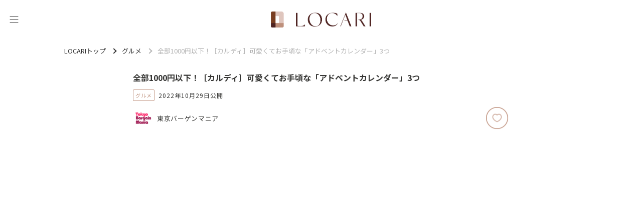

--- FILE ---
content_type: text/css
request_url: https://locari.jp/assets/web_pc-d4f7089cc00d75c0b654bb8d15dbf0e45775cfcfd740b7c380ae7c9280a32ae1.css
body_size: 51684
content:
.pin-it,.pinterest-like .text::before,.pinterest-comment .text::before,.pinterest-repin .text::before,.pinterest-video-play-button{background-image:url(/assets/web/shared/pinterest-c04be75867063bd1a96e5dc2bfec71c5797ed1db1e2bf9c28f8ef16dec6cb466.png);background-repeat:no-repeat}.pinterest-credit,.pinterest-credit:hover{background-image:url(/assets/web/shared/pinterest_logo-41368ddf62e1941555e3398403fdf2732d9608645b28fdb44c1d7264b1127da7.png);background-repeat:no-repeat}@media screen and (min-device-pixel-ratio: 2), screen and (min-resolution: 2dppx){.pin-it,.pinterest-like .text::before,.pinterest-comment .text::before,.pinterest-repin .text::before,.pinterest-video-play-button{background-image:url(/assets/web/shared/pinterest@2x-cef15a72d8b451cdbb28f80f24cadc80620740c31eec3fbae3ccfd45c0ceb2df.png);background-size:68px 89px}.pinterest-credit,.pinterest-credit:hover{background-image:url(/assets/web/shared/pinterest_logo@2x-28f226f603f6cdda3768539d14ba91cce1f1e9844148de7c9b4c419f3df804cb.png);background-size:95px 78px}}@media screen and (min-device-pixel-ratio: 3), screen and (min-resolution: 3dppx){.pin-it,.pinterest-like .text::before,.pinterest-comment .text::before,.pinterest-repin .text::before,.pinterest-video-play-button{background-image:url(/assets/web/shared/pinterest@3x-e315bcae3e1028f2863d1eda88d008e0693c898aa6f654401d0d04ed22f90135.png);background-size:68px 89px}.pinterest-credit,.pinterest-credit:hover{background-image:url(/assets/web/shared/pinterest_logo@3x-dfb11db8036f1d11be203d871f3da67e8ea2a4881d988f46bdae7e8f32c69ae9.png);background-size:95px 78px}}.pin-it,.pinterest-like .text::before,.pinterest-comment .text::before,.pinterest-repin .text::before,.pinterest-video-play-button{background-image:url(/assets/web/shared/pinterest-c04be75867063bd1a96e5dc2bfec71c5797ed1db1e2bf9c28f8ef16dec6cb466.png);background-repeat:no-repeat}.pinterest-credit,.pinterest-credit:hover{background-image:url(/assets/web/shared/pinterest_logo-41368ddf62e1941555e3398403fdf2732d9608645b28fdb44c1d7264b1127da7.png);background-repeat:no-repeat}@media screen and (min-device-pixel-ratio: 2), screen and (min-resolution: 2dppx){.pin-it,.pinterest-like .text::before,.pinterest-comment .text::before,.pinterest-repin .text::before,.pinterest-video-play-button{background-image:url(/assets/web/shared/pinterest@2x-cef15a72d8b451cdbb28f80f24cadc80620740c31eec3fbae3ccfd45c0ceb2df.png);background-size:68px 89px}.pinterest-credit,.pinterest-credit:hover{background-image:url(/assets/web/shared/pinterest_logo@2x-28f226f603f6cdda3768539d14ba91cce1f1e9844148de7c9b4c419f3df804cb.png);background-size:95px 78px}}@media screen and (min-device-pixel-ratio: 3), screen and (min-resolution: 3dppx){.pin-it,.pinterest-like .text::before,.pinterest-comment .text::before,.pinterest-repin .text::before,.pinterest-video-play-button{background-image:url(/assets/web/shared/pinterest@3x-e315bcae3e1028f2863d1eda88d008e0693c898aa6f654401d0d04ed22f90135.png);background-size:68px 89px}.pinterest-credit,.pinterest-credit:hover{background-image:url(/assets/web/shared/pinterest_logo@3x-dfb11db8036f1d11be203d871f3da67e8ea2a4881d988f46bdae7e8f32c69ae9.png);background-size:95px 78px}}.clear{clear:both}.truncate{white-space:nowrap;overflow:hidden;text-overflow:ellipsis}.color-inherit{color:inherit}td.nowrap{white-space:nowrap}td.break-all{word-break:break-all}td.min{width:1%}.page-break-before{page-break-before:always}.pin-it,.pinterest-like .text::before,.pinterest-comment .text::before,.pinterest-repin .text::before,.pinterest-video-play-button{background-image:url(/assets/web/shared/pinterest-c04be75867063bd1a96e5dc2bfec71c5797ed1db1e2bf9c28f8ef16dec6cb466.png);background-repeat:no-repeat}.pinterest-credit,.pinterest-credit:hover{background-image:url(/assets/web/shared/pinterest_logo-41368ddf62e1941555e3398403fdf2732d9608645b28fdb44c1d7264b1127da7.png);background-repeat:no-repeat}@media screen and (min-device-pixel-ratio: 2), screen and (min-resolution: 2dppx){.pin-it,.pinterest-like .text::before,.pinterest-comment .text::before,.pinterest-repin .text::before,.pinterest-video-play-button{background-image:url(/assets/web/shared/pinterest@2x-cef15a72d8b451cdbb28f80f24cadc80620740c31eec3fbae3ccfd45c0ceb2df.png);background-size:68px 89px}.pinterest-credit,.pinterest-credit:hover{background-image:url(/assets/web/shared/pinterest_logo@2x-28f226f603f6cdda3768539d14ba91cce1f1e9844148de7c9b4c419f3df804cb.png);background-size:95px 78px}}@media screen and (min-device-pixel-ratio: 3), screen and (min-resolution: 3dppx){.pin-it,.pinterest-like .text::before,.pinterest-comment .text::before,.pinterest-repin .text::before,.pinterest-video-play-button{background-image:url(/assets/web/shared/pinterest@3x-e315bcae3e1028f2863d1eda88d008e0693c898aa6f654401d0d04ed22f90135.png);background-size:68px 89px}.pinterest-credit,.pinterest-credit:hover{background-image:url(/assets/web/shared/pinterest_logo@3x-dfb11db8036f1d11be203d871f3da67e8ea2a4881d988f46bdae7e8f32c69ae9.png);background-size:95px 78px}}.without-margin{margin:0}.btn-locari{width:100%;padding:12px 10px 12px 10px;display:flex;justify-content:center;align-items:center;color:#be907c;font-feature-settings:"liga" off, "clig" off;font-family:"Noto Sans JP", sans-serif;font-weight:400;font-style:normal;font-size:15px;line-height:150%;letter-spacing:0.75px;position:relative;text-decoration:none;text-align:center;background:#fff;border-radius:8px;border:1px solid #be907c;overflow-wrap:break-word;transition:all 0.25s ease-in}.btn-locari:hover{opacity:0.8}.btn-locari.link-button-sm{padding:12px 10px;font-size:15px}.btn-locari.link-button-white{background-color:#fff}.btn-locari.link-button-white::after{content:none}@media (max-width: 640px){.btn-locari.upside{display:none}}.btn-locari.downside{display:none}@media (max-width: 640px){.btn-locari.downside{display:block}}.btn-locari.added{background-color:#eaffea}.btn-locari.removed{background-color:#e7e7e7}.btn.btn-with-margin{margin-bottom:5px}.btn.btn-default:hover,.btn.btn-default:focus{color:#54514d;background:#f7f7f7}.attention{padding-top:5px;font-size:12px;color:#c2c2c2}.field_with_errors{display:inline}.splide__container{box-sizing:border-box;position:relative}.splide__list{backface-visibility:hidden;display:-ms-flexbox;display:flex;height:100%;margin:0 !important;padding:0 !important}.splide.is-initialized:not(.is-active) .splide__list{display:block}.splide__pagination{-ms-flex-align:center;align-items:center;display:-ms-flexbox;display:flex;-ms-flex-wrap:wrap;flex-wrap:wrap;-ms-flex-pack:center;justify-content:center;margin:0;pointer-events:none}.splide__pagination li{display:inline-block;line-height:1;list-style-type:none;margin:0;pointer-events:auto}.splide:not(.is-overflow) .splide__pagination{display:none}.splide__progress__bar{width:0}.splide{position:relative;visibility:hidden}.splide.is-initialized,.splide.is-rendered{visibility:visible}.splide__slide{backface-visibility:hidden;box-sizing:border-box;-ms-flex-negative:0;flex-shrink:0;list-style-type:none !important;margin:0;position:relative}.splide__slide img{vertical-align:bottom}.splide__spinner{animation:splide-loading 1s linear infinite;border:2px solid #999;border-left-color:transparent;border-radius:50%;bottom:0;contain:strict;display:inline-block;height:20px;left:0;margin:auto;position:absolute;right:0;top:0;width:20px}.splide__sr{clip:rect(0 0 0 0);border:0;height:1px;margin:-1px;overflow:hidden;padding:0;position:absolute;width:1px}.splide__toggle.is-active .splide__toggle__play,.splide__toggle__pause{display:none}.splide__toggle.is-active .splide__toggle__pause{display:inline}.splide__track{overflow:hidden;position:relative;z-index:0}@keyframes splide-loading{0%{transform:rotate(0)}to{transform:rotate(1turn)}}.splide__track--draggable{-webkit-touch-callout:none;-webkit-user-select:none;-ms-user-select:none;user-select:none}.splide__track--fade>.splide__list>.splide__slide{margin:0 !important;opacity:0;z-index:0}.splide__track--fade>.splide__list>.splide__slide.is-active{opacity:1;z-index:1}.splide--rtl{direction:rtl}.splide__track--ttb>.splide__list{display:block}.splide__arrow{-ms-flex-align:center;align-items:center;background:#ccc;border:0;border-radius:50%;cursor:pointer;display:-ms-flexbox;display:flex;height:2em;-ms-flex-pack:center;justify-content:center;opacity:.7;padding:0;position:absolute;top:50%;transform:translateY(-50%);width:2em;z-index:1}.splide__arrow svg{fill:#000;height:1.2em;width:1.2em}.splide__arrow:hover:not(:disabled){opacity:.9}.splide__arrow:disabled{opacity:.3}.splide__arrow:focus-visible{outline:3px solid #0bf;outline-offset:3px}.splide__arrow--prev{left:1em}.splide__arrow--prev svg{transform:scaleX(-1)}.splide__arrow--next{right:1em}.splide.is-focus-in .splide__arrow:focus{outline:3px solid #0bf;outline-offset:3px}.splide__pagination{bottom:.5em;left:0;padding:0 1em;position:absolute;right:0;z-index:1}.splide__pagination__page{background:#ccc;border:0;border-radius:50%;display:inline-block;height:8px;margin:3px;opacity:.7;padding:0;position:relative;transition:transform .2s linear;width:8px}.splide__pagination__page.is-active{background:#fff;transform:scale(1.4);z-index:1}.splide__pagination__page:hover{cursor:pointer;opacity:.9}.splide__pagination__page:focus-visible{outline:3px solid #0bf;outline-offset:3px}.splide.is-focus-in .splide__pagination__page:focus{outline:3px solid #0bf;outline-offset:3px}.splide__progress__bar{background:#ccc;height:3px}.splide__slide{-webkit-tap-highlight-color:transparent}.splide__slide:focus{outline:0}@supports (outline-offset: -3px){.splide__slide:focus-visible{outline:3px solid #0bf;outline-offset:-3px}}@media screen and (-ms-high-contrast: none){.splide__slide:focus-visible{border:3px solid #0bf}}@supports (outline-offset: -3px){.splide.is-focus-in .splide__slide:focus{outline:3px solid #0bf;outline-offset:-3px}}@media screen and (-ms-high-contrast: none){.splide.is-focus-in .splide__slide:focus{border:3px solid #0bf}.splide.is-focus-in .splide__track>.splide__list>.splide__slide:focus{border-color:#0bf}}.splide__toggle{cursor:pointer}.splide__toggle:focus-visible{outline:3px solid #0bf;outline-offset:3px}.splide.is-focus-in .splide__toggle:focus{outline:3px solid #0bf;outline-offset:3px}.splide__track--nav>.splide__list>.splide__slide{border:3px solid transparent;cursor:pointer}.splide__track--nav>.splide__list>.splide__slide.is-active{border:3px solid #000}.splide__arrows--rtl .splide__arrow--prev{left:auto;right:1em}.splide__arrows--rtl .splide__arrow--prev svg{transform:scaleX(1)}.splide__arrows--rtl .splide__arrow--next{left:1em;right:auto}.splide__arrows--rtl .splide__arrow--next svg{transform:scaleX(-1)}.splide__arrows--ttb .splide__arrow{left:50%;transform:translate(-50%)}.splide__arrows--ttb .splide__arrow--prev{top:1em}.splide__arrows--ttb .splide__arrow--prev svg{transform:rotate(-90deg)}.splide__arrows--ttb .splide__arrow--next{bottom:1em;top:auto}.splide__arrows--ttb .splide__arrow--next svg{transform:rotate(90deg)}.splide__pagination--ttb{bottom:0;display:-ms-flexbox;display:flex;-ms-flex-direction:column;flex-direction:column;left:auto;padding:1em 0;right:.5em;top:0}.pin-it,.pinterest-like .text::before,.pinterest-comment .text::before,.pinterest-repin .text::before,.pinterest-video-play-button{background-image:url(/assets/web/shared/pinterest-c04be75867063bd1a96e5dc2bfec71c5797ed1db1e2bf9c28f8ef16dec6cb466.png);background-repeat:no-repeat}.pinterest-credit,.pinterest-credit:hover{background-image:url(/assets/web/shared/pinterest_logo-41368ddf62e1941555e3398403fdf2732d9608645b28fdb44c1d7264b1127da7.png);background-repeat:no-repeat}@media screen and (min-device-pixel-ratio: 2), screen and (min-resolution: 2dppx){.pin-it,.pinterest-like .text::before,.pinterest-comment .text::before,.pinterest-repin .text::before,.pinterest-video-play-button{background-image:url(/assets/web/shared/pinterest@2x-cef15a72d8b451cdbb28f80f24cadc80620740c31eec3fbae3ccfd45c0ceb2df.png);background-size:68px 89px}.pinterest-credit,.pinterest-credit:hover{background-image:url(/assets/web/shared/pinterest_logo@2x-28f226f603f6cdda3768539d14ba91cce1f1e9844148de7c9b4c419f3df804cb.png);background-size:95px 78px}}@media screen and (min-device-pixel-ratio: 3), screen and (min-resolution: 3dppx){.pin-it,.pinterest-like .text::before,.pinterest-comment .text::before,.pinterest-repin .text::before,.pinterest-video-play-button{background-image:url(/assets/web/shared/pinterest@3x-e315bcae3e1028f2863d1eda88d008e0693c898aa6f654401d0d04ed22f90135.png);background-size:68px 89px}.pinterest-credit,.pinterest-credit:hover{background-image:url(/assets/web/shared/pinterest_logo@3x-dfb11db8036f1d11be203d871f3da67e8ea2a4881d988f46bdae7e8f32c69ae9.png);background-size:95px 78px}}.pin-it,.pinterest-like .text::before,.pinterest-comment .text::before,.pinterest-repin .text::before,.pinterest-video-play-button{background-image:url(/assets/web/shared/pinterest-c04be75867063bd1a96e5dc2bfec71c5797ed1db1e2bf9c28f8ef16dec6cb466.png);background-repeat:no-repeat}.pinterest-credit,.pinterest-credit:hover{background-image:url(/assets/web/shared/pinterest_logo-41368ddf62e1941555e3398403fdf2732d9608645b28fdb44c1d7264b1127da7.png);background-repeat:no-repeat}@media screen and (min-device-pixel-ratio: 2), screen and (min-resolution: 2dppx){.pin-it,.pinterest-like .text::before,.pinterest-comment .text::before,.pinterest-repin .text::before,.pinterest-video-play-button{background-image:url(/assets/web/shared/pinterest@2x-cef15a72d8b451cdbb28f80f24cadc80620740c31eec3fbae3ccfd45c0ceb2df.png);background-size:68px 89px}.pinterest-credit,.pinterest-credit:hover{background-image:url(/assets/web/shared/pinterest_logo@2x-28f226f603f6cdda3768539d14ba91cce1f1e9844148de7c9b4c419f3df804cb.png);background-size:95px 78px}}@media screen and (min-device-pixel-ratio: 3), screen and (min-resolution: 3dppx){.pin-it,.pinterest-like .text::before,.pinterest-comment .text::before,.pinterest-repin .text::before,.pinterest-video-play-button{background-image:url(/assets/web/shared/pinterest@3x-e315bcae3e1028f2863d1eda88d008e0693c898aa6f654401d0d04ed22f90135.png);background-size:68px 89px}.pinterest-credit,.pinterest-credit:hover{background-image:url(/assets/web/shared/pinterest_logo@3x-dfb11db8036f1d11be203d871f3da67e8ea2a4881d988f46bdae7e8f32c69ae9.png);background-size:95px 78px}}.post-element{padding:24px 0;color:#343432}.post-element:first-child{padding-top:0}.post-element p,.post-element blockquote{margin:0;padding:0;font-size:15px;font-family:"Noto Sans JP", sans-serif;font-weight:400;font-style:normal;color:#343432;line-height:190%}.post-element .post-element-link-locari-post{overflow:hidden;zoom:1;padding:3px 0 3px 0;padding:3px;border:1px solid #e7e7e7}.post-element .post-element-link-locari-post:hover{background:rgba(255,255,255,0.95)}.post-element .post-element-link-locari-post .post-cover-link{margin:0 5px 0 0;position:absolute;z-index:1}.post-element .post-element-link-locari-post .post-cover-link .post-image{width:75px;height:75px;background-size:cover;background-position:center}.post-element .post-element-link-locari-post .post-el{padding-left:80px}.post-element .post-element-link-locari-post .post-el .post-el-link{display:block}.post-element .post-element-link-locari-post .post-el .post-el-link:hover{text-decoration:none}.post-element .post-element-link-locari-post .post-el .post-el-link:visited .post-title{color:#c2c2c2}.post-element .post-element-link-locari-post .post-el .post-title{-webkit-box-orient:vertical;-webkit-line-clamp:2;margin:0;padding:0;color:#54514d;line-height:1.5em}.post-element .post-element-link-locari-post .post-el .post-el-footer{color:#c2c2c2;font-size:11px;overflow:hidden;zoom:1}.post-element .post-element-link-locari-post .post-el .post-author{display:inline-block;height:15px}.post-element .post-element-link-locari-post .post-el .post-fav{display:inline-block;color:#c2c2c2;text-align:right;font-size:13px}.post-element .post-element-link-locari-post .post-el .post-fav::before{content:"｜"}.post-element .post-element-link-locari-post .post-el .post-fav span::before{background-image:url(/assets/web/shared/icons/icon_fav-c6f6b536fe636d0674d182154a911c2e8573ed5e35caaf01633b7cbd99aaeba9.png);background-size:14px 12px;background-repeat:no-repeat;display:inline-block;content:"";vertical-align:-10%;width:20px;height:12px}@media (min-width: 480px){.post-element .post-element-link-locari-post .post-el-ad .post-title{position:relative;width:95%;white-space:nowrap;overflow:hidden;text-overflow:ellipsis;white-space:inherit}.post-element .post-element-link-locari-post .post-el-ad .post-el-title::after{position:absolute;top:3px;right:0;content:"PR";display:inline-block;padding:0 5px;background:#f8f8f8;font-size:11px;line-height:1.5;vertical-align:text-bottom;color:#7b7473}}@media (max-width: 768px){.post-element .post-element-link-locari-post .post-el-ad .post-title::after{margin:0 0 0 5px;content:"PR";display:inline-block;padding:0 5px;background:#f8f8f8;font-size:11px;line-height:1.5;vertical-align:text-bottom;color:#7b7473}}.post-element .post-element-link-locari-post .post-el-title{position:relative;height:27px}.post-element .post-element-link-locari-post .post-el-title h3.post-title{font-size:16px}@media (min-width: 768px){.post-element .post-element-link-locari-post .post-el-title{white-space:nowrap;overflow:hidden;text-overflow:ellipsis}}@media (max-width: 767px){.post-element .post-element-link-locari-post .post-el-title{height:50px}.post-element .post-element-link-locari-post .post-el-title h3.post-title{font-size:14px;overflow:hidden;display:-webkit-box;-webkit-line-clamp:2;-webkit-box-orient:vertical}}.post-element .post-element-link-locari-post .post-el-desc{white-space:nowrap;overflow:hidden;text-overflow:ellipsis;height:23px;color:#c2c2c2;font-size:12px}@media (max-width: 767px){.post-element .post-element-link-locari-post .post-el-desc{display:none}}.post-element .post-element-link-locari-post .post-el{padding:5px 10px 5px 85px;height:75px}.post-element .post-element-link-locari-post .post-el .post-el-link{height:75px}.post-element .link-button{width:100%;padding:12px 10px 12px 10px;display:flex;justify-content:center;align-items:center;color:#be907c;font-feature-settings:"liga" off, "clig" off;font-family:"Noto Sans JP", sans-serif;font-weight:400;font-style:normal;font-size:15px;line-height:150%;letter-spacing:0.75px;position:relative;text-decoration:none;text-align:center;background:#fff;border-radius:8px;border:1px solid #be907c;overflow-wrap:break-word;transition:all 0.25s ease-in}.post-element .link-button:hover{opacity:0.8}.post-element .link-button.link-button-sm{padding:12px 10px;font-size:15px}.post-element .link-button.link-button-white{background-color:#fff}.post-element .link-button.link-button-white::after{content:none}@media (max-width: 640px){.post-element .link-button.upside{display:none}}.post-element .link-button.downside{display:none}@media (max-width: 640px){.post-element .link-button.downside{display:block}}.post-element .link-button.added{background-color:#eaffea}.post-element .link-button.removed{background-color:#e7e7e7}.post-element.added{background-color:#eaffea}.post-element.removed{background-color:#e7e7e7}.post-element .notification-container{max-width:600px;margin:0 auto}.post-element-source.post-element-source{display:block;padding:5px 0 0 0;color:#666;font-size:11px}.post-element-source.post-element-source a{color:#666;text-decoration:none}.post-element.post-element-heading{padding:16px 0 0 0}.post-element.post-element-heading h2{margin:0;padding:0;color:#343432;font-feature-settings:'liga' off, 'clig' off;font-family:"Noto Sans JP", sans-serif;font-weight:700;font-style:normal;font-size:18px;line-height:150%;letter-spacing:0.9px;border:0 !important}.post-element.post-element-heading-small{padding:20px 0 0 0}.post-element.post-element-heading-small h3{margin:0;padding:0;color:#343432;font-family:"Noto Sans JP", sans-serif;font-weight:700;font-style:normal;font-size:16px;line-height:normal}.pin-it,.pinterest-like .text::before,.pinterest-comment .text::before,.pinterest-repin .text::before,.pinterest-video-play-button{background-image:url(/assets/web/shared/pinterest-c04be75867063bd1a96e5dc2bfec71c5797ed1db1e2bf9c28f8ef16dec6cb466.png);background-repeat:no-repeat}.pinterest-credit,.pinterest-credit:hover{background-image:url(/assets/web/shared/pinterest_logo-41368ddf62e1941555e3398403fdf2732d9608645b28fdb44c1d7264b1127da7.png);background-repeat:no-repeat}@media screen and (min-device-pixel-ratio: 2), screen and (min-resolution: 2dppx){.pin-it,.pinterest-like .text::before,.pinterest-comment .text::before,.pinterest-repin .text::before,.pinterest-video-play-button{background-image:url(/assets/web/shared/pinterest@2x-cef15a72d8b451cdbb28f80f24cadc80620740c31eec3fbae3ccfd45c0ceb2df.png);background-size:68px 89px}.pinterest-credit,.pinterest-credit:hover{background-image:url(/assets/web/shared/pinterest_logo@2x-28f226f603f6cdda3768539d14ba91cce1f1e9844148de7c9b4c419f3df804cb.png);background-size:95px 78px}}@media screen and (min-device-pixel-ratio: 3), screen and (min-resolution: 3dppx){.pin-it,.pinterest-like .text::before,.pinterest-comment .text::before,.pinterest-repin .text::before,.pinterest-video-play-button{background-image:url(/assets/web/shared/pinterest@3x-e315bcae3e1028f2863d1eda88d008e0693c898aa6f654401d0d04ed22f90135.png);background-size:68px 89px}.pinterest-credit,.pinterest-credit:hover{background-image:url(/assets/web/shared/pinterest_logo@3x-dfb11db8036f1d11be203d871f3da67e8ea2a4881d988f46bdae7e8f32c69ae9.png);background-size:95px 78px}}.post-element-instagram .post-element-instagram-image-outer{max-width:545px;margin:0 auto}.post-element-instagram .post-element-instagram-image-outer .post-element-border-outer{border:1px solid #e7e7e7}.post-element-instagram .post-element-instagram-image-outer .post-element-image-outer{display:inline-block;max-width:100%}@media (min-width: 621px){.post-element-instagram .post-element-instagram-image-outer .post-element-image-outer{max-width:621px}}.post-element-instagram .post-element-instagram-image-outer .post-element-image-outer .instagram-media,.post-element-instagram .post-element-instagram-image-outer .post-element-image-outer .post-element-image-source{width:100%;height:auto}.post-element-instagram .post-element-instagram-image-outer .post-element-image-outer .post-element-source{float:left;width:80%;text-align:left}.post-element-instagram .post-element-instagram-image-outer .post-element-image-outer{width:100%}.post-element-instagram .post-element-instagram-image-outer img{width:100%}.post-element-instagram .post-element-instagram-image-outer video{width:100%}.post-element-instagram .post-element-instagram-desc{padding:20px}.post-element-instagram .post-element-instagram-desc .instagram-account-name{float:left;width:80%;margin-bottom:5px;color:#a3a3a3}.post-element-instagram .post-element-instagram-desc .post-element-instagram-icon{float:right;display:block;width:19px;height:19px;background-size:19px 19px;background-image:url(/assets/web/shared/icons/icon_post_element_instagram-d7b0c8f39c058cac677ab645277ca46c794bc64cc80232a9a94f79d2e7501683.png);background-repeat:no-repeat}.post-element-instagram .instagram-not-found{border:1px solid #e5e5e5;box-sizing:border-box;border-radius:4px;display:flex;flex-direction:column;align-items:center}.post-element-instagram .instagram-not-found .instagram-icon{width:48px;margin-top:50px}.post-element-instagram .instagram-not-found .not-found-text-outer{margin:20px 0 50px 0}.post-element-instagram .instagram-not-found .not-found-text-outer .not-found-text{margin-bottom:0;font-style:normal;font-weight:normal;font-size:12px;line-height:20px;color:#666;text-align:center}.instagram-media{min-width:0 !important}.post-element.post-element-link{margin:0}.post-element.post-element-link a.link-title{display:block;color:#343432;font-size:18px;text-decoration:underline}.post-element.post-element-link a.link-title:hover{text-decoration:none}.post-element.post-element-link a.link-link{display:block;color:#666;font-size:.8em;text-decoration:none}.post-element.post-element-link a.link-link:hover{text-decoration:none}.pin-it,.pinterest-like .text::before,.pinterest-comment .text::before,.pinterest-repin .text::before,.pinterest-video-play-button{background-image:url(/assets/web/shared/pinterest-c04be75867063bd1a96e5dc2bfec71c5797ed1db1e2bf9c28f8ef16dec6cb466.png);background-repeat:no-repeat}.pinterest-credit,.pinterest-credit:hover{background-image:url(/assets/web/shared/pinterest_logo-41368ddf62e1941555e3398403fdf2732d9608645b28fdb44c1d7264b1127da7.png);background-repeat:no-repeat}@media screen and (min-device-pixel-ratio: 2), screen and (min-resolution: 2dppx){.pin-it,.pinterest-like .text::before,.pinterest-comment .text::before,.pinterest-repin .text::before,.pinterest-video-play-button{background-image:url(/assets/web/shared/pinterest@2x-cef15a72d8b451cdbb28f80f24cadc80620740c31eec3fbae3ccfd45c0ceb2df.png);background-size:68px 89px}.pinterest-credit,.pinterest-credit:hover{background-image:url(/assets/web/shared/pinterest_logo@2x-28f226f603f6cdda3768539d14ba91cce1f1e9844148de7c9b4c419f3df804cb.png);background-size:95px 78px}}@media screen and (min-device-pixel-ratio: 3), screen and (min-resolution: 3dppx){.pin-it,.pinterest-like .text::before,.pinterest-comment .text::before,.pinterest-repin .text::before,.pinterest-video-play-button{background-image:url(/assets/web/shared/pinterest@3x-e315bcae3e1028f2863d1eda88d008e0693c898aa6f654401d0d04ed22f90135.png);background-size:68px 89px}.pinterest-credit,.pinterest-credit:hover{background-image:url(/assets/web/shared/pinterest_logo@3x-dfb11db8036f1d11be203d871f3da67e8ea2a4881d988f46bdae7e8f32c69ae9.png);background-size:95px 78px}}.pin-it,.pinterest-like .text::before,.pinterest-comment .text::before,.pinterest-repin .text::before,.pinterest-video-play-button{background-image:url(/assets/web/shared/pinterest-c04be75867063bd1a96e5dc2bfec71c5797ed1db1e2bf9c28f8ef16dec6cb466.png);background-repeat:no-repeat}.pinterest-credit,.pinterest-credit:hover{background-image:url(/assets/web/shared/pinterest_logo-41368ddf62e1941555e3398403fdf2732d9608645b28fdb44c1d7264b1127da7.png);background-repeat:no-repeat}@media screen and (min-device-pixel-ratio: 2), screen and (min-resolution: 2dppx){.pin-it,.pinterest-like .text::before,.pinterest-comment .text::before,.pinterest-repin .text::before,.pinterest-video-play-button{background-image:url(/assets/web/shared/pinterest@2x-cef15a72d8b451cdbb28f80f24cadc80620740c31eec3fbae3ccfd45c0ceb2df.png);background-size:68px 89px}.pinterest-credit,.pinterest-credit:hover{background-image:url(/assets/web/shared/pinterest_logo@2x-28f226f603f6cdda3768539d14ba91cce1f1e9844148de7c9b4c419f3df804cb.png);background-size:95px 78px}}@media screen and (min-device-pixel-ratio: 3), screen and (min-resolution: 3dppx){.pin-it,.pinterest-like .text::before,.pinterest-comment .text::before,.pinterest-repin .text::before,.pinterest-video-play-button{background-image:url(/assets/web/shared/pinterest@3x-e315bcae3e1028f2863d1eda88d008e0693c898aa6f654401d0d04ed22f90135.png);background-size:68px 89px}.pinterest-credit,.pinterest-credit:hover{background-image:url(/assets/web/shared/pinterest_logo@3x-dfb11db8036f1d11be203d871f3da67e8ea2a4881d988f46bdae7e8f32c69ae9.png);background-size:95px 78px}}.post-element.post-element-picture{padding-right:0;padding-left:0;text-align:center}.post-element.post-element-picture .post-element-border-outer{border:1px solid #e7e7e7}.post-element.post-element-picture .post-element-image-outer{display:inline-block;max-width:100%}@media (min-width: 621px){.post-element.post-element-picture .post-element-image-outer{max-width:621px}}.post-element.post-element-picture .post-element-image-outer .instagram-media,.post-element.post-element-picture .post-element-image-outer .post-element-image-source{width:100%;height:auto}.post-element.post-element-picture .post-element-image-outer .post-element-source{float:left;width:80%;text-align:left}.post-element.post-element-picture .post-element-picture-desc{text-align:left;padding:15px 0 0}.post-element.post-element-picture .post-element-image-info{margin-left:0}.pin-it,.pinterest-like .text::before,.pinterest-comment .text::before,.pinterest-repin .text::before,.pinterest-video-play-button{background-image:url(/assets/web/shared/pinterest-c04be75867063bd1a96e5dc2bfec71c5797ed1db1e2bf9c28f8ef16dec6cb466.png);background-repeat:no-repeat}.pinterest-credit,.pinterest-credit:hover{background-image:url(/assets/web/shared/pinterest_logo-41368ddf62e1941555e3398403fdf2732d9608645b28fdb44c1d7264b1127da7.png);background-repeat:no-repeat}@media screen and (min-device-pixel-ratio: 2), screen and (min-resolution: 2dppx){.pin-it,.pinterest-like .text::before,.pinterest-comment .text::before,.pinterest-repin .text::before,.pinterest-video-play-button{background-image:url(/assets/web/shared/pinterest@2x-cef15a72d8b451cdbb28f80f24cadc80620740c31eec3fbae3ccfd45c0ceb2df.png);background-size:68px 89px}.pinterest-credit,.pinterest-credit:hover{background-image:url(/assets/web/shared/pinterest_logo@2x-28f226f603f6cdda3768539d14ba91cce1f1e9844148de7c9b4c419f3df804cb.png);background-size:95px 78px}}@media screen and (min-device-pixel-ratio: 3), screen and (min-resolution: 3dppx){.pin-it,.pinterest-like .text::before,.pinterest-comment .text::before,.pinterest-repin .text::before,.pinterest-video-play-button{background-image:url(/assets/web/shared/pinterest@3x-e315bcae3e1028f2863d1eda88d008e0693c898aa6f654401d0d04ed22f90135.png);background-size:68px 89px}.pinterest-credit,.pinterest-credit:hover{background-image:url(/assets/web/shared/pinterest_logo@3x-dfb11db8036f1d11be203d871f3da67e8ea2a4881d988f46bdae7e8f32c69ae9.png);background-size:95px 78px}}.pinterest-container{position:relative;width:602px;margin:0 auto;border:1px solid #f3f3f3;border-radius:5px;background:rgba(255,255,255,0.9);overflow:hidden}@media (max-width: 768px){.pinterest-container{width:100%}}.pinterest-container .pinterest-image{position:relative}.pinterest-container .pinterest-image img{min-width:600px;z-index:3}@media (max-width: 768px){.pinterest-container .pinterest-image img{min-width:100%;width:100%}}.pinterest-container .pin-url{position:relative;display:block;max-height:1000px;overflow:hidden;z-index:5}.pinterest-container .pin-url:hover{opacity:.9}.pinterest-container .pinterest-video-play-button{position:absolute;display:block;top:0;right:0;bottom:0;left:0;width:50px;height:50px;margin:auto;content:"";background-position:0 -35px;width:54px;height:54px;z-index:6}.pinterest-container .pinterest-video-play-button:hover+.pin-url{opacity:.9}.pinterest-container .pinterest-expand-pin{position:absolute;display:block;bottom:0;width:100%;height:34px;padding:11px 0;background:rgba(255,255,255,0.9);line-height:1;text-align:center;color:#666;text-decoration:none;z-index:5}.pinterest-container .pin-it{position:absolute;top:10px;left:10px;width:54px;height:28px;cursor:pointer;background-position:0 0;width:68px;height:35px;z-index:6}.pinterest-container .pin-it:hover+.pinterest-image .pin-url{opacity:.9}.pinterest-container .pinterest-info{line-height:1;color:#666}.pinterest-container .pinterest-attribution,.pinterest-container .pinterest-source{padding:10px 10px 0}.pinterest-container .pinterest-attribution img,.pinterest-container .pinterest-source img{width:30px}.pinterest-container .source-flag{color:#666}.pinterest-container .pinterest-actions{padding:10px 10px 0;font-size:11px;color:#b9b9b9}.pinterest-container .pinterest-actions .text::before{content:"";display:inline-block;vertical-align:middle}.pinterest-container .pinterest-action-element{display:inline;padding-right:2px}.pinterest-container .pinterest-like .text::before{width:12px;height:12px;background-position:-54px -44px;width:9px;height:9px}.pinterest-container .pinterest-comment .text::before{width:12px;height:12px;background-position:-54px -53px;width:9px;height:9px}.pinterest-container .pinterest-repin .text::before{width:15px;height:16px;background-position:-54px -35px;width:10px;height:9px}.pinterest-container .pinterest-credit{margin-top:10px;border-top:1px solid #f3f3f3;background-position:50% 0;width:100%;height:39px}.pinterest-container .pinterest-credit .logo{display:block;width:100%;height:100%}.pinterest-container .pinterest-credit:hover{background-position:50% -39px;width:100%;height:39px}.post-element.post-element-external-product .post-element-product-inner,.post-element.post-element-internal-product .post-element-product-inner{padding:20px;display:grid;grid-template-columns:1fr 1fr;grid-template-rows:auto auto;grid-template-areas:"product_image product_text" "product_image product_link";grid-gap:20px;border-radius:8px;border:1px solid #ddd;background:#fff}@media (max-width: 768px){.post-element.post-element-external-product .post-element-product-inner,.post-element.post-element-internal-product .post-element-product-inner{width:100%;grid-template-columns:1fr;grid-template-rows:auto;grid-template-areas:"product_text" "product_image" "product_link"}}.post-element.post-element-external-product .post-element-product-image-outer,.post-element.post-element-internal-product .post-element-product-image-outer{grid-area:product_image}.post-element.post-element-external-product .post-element-product-image,.post-element.post-element-internal-product .post-element-product-image{width:100%;display:block}.post-element.post-element-external-product .post-element-product-image picture,.post-element.post-element-internal-product .post-element-product-image picture{display:block}.post-element.post-element-external-product .post-element-product-image img,.post-element.post-element-internal-product .post-element-product-image img{width:100%}.post-element.post-element-external-product .post-element-product-image .post-element-source,.post-element.post-element-internal-product .post-element-product-image .post-element-source{margin-top:4px;padding:0;color:#666;font-feature-settings:'liga' off, 'clig' off;font-family:"Noto Sans JP", sans-serif;font-weight:400;font-style:normal;font-size:13px;line-height:150%;letter-spacing:0.65px}.post-element.post-element-external-product .post-element-product-text,.post-element.post-element-internal-product .post-element-product-text{grid-area:product_text;width:100%;display:flex;flex-direction:column}.post-element.post-element-external-product .post-element-product-text h4,.post-element.post-element-internal-product .post-element-product-text h4{margin:0;color:#343432;font-feature-settings:'liga' off, 'clig' off;font-family:"Noto Sans JP", sans-serif;font-weight:700;font-style:normal;font-size:15px;line-height:150%;letter-spacing:0.75px}.post-element.post-element-external-product .post-element-product-text p,.post-element.post-element-internal-product .post-element-product-text p{margin:4px 0 0 0;color:#666;font-feature-settings:'liga' off, 'clig' off;font-family:"Noto Sans JP", sans-serif;font-weight:400;font-style:normal;font-size:13px;line-height:150%;letter-spacing:0.65px}.post-element.post-element-external-product .post-element-product-text-price,.post-element.post-element-internal-product .post-element-product-text-price{margin:2px 0 0 0;color:#343432;font-feature-settings:'liga' off, 'clig' off;font-family:"Noto Sans JP", sans-serif;font-weight:400;font-style:normal;font-size:13px;line-height:150%;letter-spacing:0.65px}.post-element.post-element-external-product .post-element-product-text-brand,.post-element.post-element-internal-product .post-element-product-text-brand{margin:2px 0 0 0;color:#343432;font-feature-settings:'liga' off, 'clig' off;font-family:"Noto Sans JP", sans-serif;font-weight:400;font-style:normal;font-size:13px;line-height:150%;letter-spacing:0.65px}.post-element.post-element-external-product .post-element-product-text-link,.post-element.post-element-internal-product .post-element-product-text-link{width:100%;grid-area:product_link;display:flex;align-items:flex-end}.post-element.post-element-external-product .product-link-button,.post-element.post-element-internal-product .product-link-button{margin-top:auto;width:100%;height:48px;display:flex;justify-content:center;align-items:center;color:#fff;font-feature-settings:'liga' off, 'clig' off;font-family:"Noto Sans JP", sans-serif;font-weight:400;font-style:normal;font-size:15px;line-height:150%;letter-spacing:0.75px;border-radius:var(--size-8, 8px);background:#be907c;transition:all 0.25s ease-in}.pin-it,.pinterest-like .text::before,.pinterest-comment .text::before,.pinterest-repin .text::before,.pinterest-video-play-button{background-image:url(/assets/web/shared/pinterest-c04be75867063bd1a96e5dc2bfec71c5797ed1db1e2bf9c28f8ef16dec6cb466.png);background-repeat:no-repeat}.pinterest-credit,.pinterest-credit:hover{background-image:url(/assets/web/shared/pinterest_logo-41368ddf62e1941555e3398403fdf2732d9608645b28fdb44c1d7264b1127da7.png);background-repeat:no-repeat}@media screen and (min-device-pixel-ratio: 2), screen and (min-resolution: 2dppx){.pin-it,.pinterest-like .text::before,.pinterest-comment .text::before,.pinterest-repin .text::before,.pinterest-video-play-button{background-image:url(/assets/web/shared/pinterest@2x-cef15a72d8b451cdbb28f80f24cadc80620740c31eec3fbae3ccfd45c0ceb2df.png);background-size:68px 89px}.pinterest-credit,.pinterest-credit:hover{background-image:url(/assets/web/shared/pinterest_logo@2x-28f226f603f6cdda3768539d14ba91cce1f1e9844148de7c9b4c419f3df804cb.png);background-size:95px 78px}}@media screen and (min-device-pixel-ratio: 3), screen and (min-resolution: 3dppx){.pin-it,.pinterest-like .text::before,.pinterest-comment .text::before,.pinterest-repin .text::before,.pinterest-video-play-button{background-image:url(/assets/web/shared/pinterest@3x-e315bcae3e1028f2863d1eda88d008e0693c898aa6f654401d0d04ed22f90135.png);background-size:68px 89px}.pinterest-credit,.pinterest-credit:hover{background-image:url(/assets/web/shared/pinterest_logo@3x-dfb11db8036f1d11be203d871f3da67e8ea2a4881d988f46bdae7e8f32c69ae9.png);background-size:95px 78px}}.post-element.post-element-quote blockquote{margin:0;padding:20px;border:0;border-radius:4px;background-color:#f2f2f2;font-family:"Noto Sans JP", sans-serif;font-weight:400;font-style:normal;font-size:14px;line-height:150%}.post-element.post-element-raw iframe{display:block;margin-right:auto;margin-left:auto}.post-element.post-element-raw iframe.post-body-embed-movie{width:560px;height:323px}@media (max-width: 480px){.post-element.post-element-raw iframe.post-body-embed-movie{width:280px;height:157px}}@media (min-width: 480px) and (max-width: 768px){.post-element.post-element-raw iframe.post-body-embed-movie{width:100%}}.post-element.post-element-raw .post-element-raw-desc{padding:15px 0 0 0}.post-element.post-element-tweet .twitter-tweet.twitter-tweet-rendered{margin:10px auto}.pin-it,.pinterest-like .text::before,.pinterest-comment .text::before,.pinterest-repin .text::before,.pinterest-video-play-button{background-image:url(/assets/web/shared/pinterest-c04be75867063bd1a96e5dc2bfec71c5797ed1db1e2bf9c28f8ef16dec6cb466.png);background-repeat:no-repeat}.pinterest-credit,.pinterest-credit:hover{background-image:url(/assets/web/shared/pinterest_logo-41368ddf62e1941555e3398403fdf2732d9608645b28fdb44c1d7264b1127da7.png);background-repeat:no-repeat}@media screen and (min-device-pixel-ratio: 2), screen and (min-resolution: 2dppx){.pin-it,.pinterest-like .text::before,.pinterest-comment .text::before,.pinterest-repin .text::before,.pinterest-video-play-button{background-image:url(/assets/web/shared/pinterest@2x-cef15a72d8b451cdbb28f80f24cadc80620740c31eec3fbae3ccfd45c0ceb2df.png);background-size:68px 89px}.pinterest-credit,.pinterest-credit:hover{background-image:url(/assets/web/shared/pinterest_logo@2x-28f226f603f6cdda3768539d14ba91cce1f1e9844148de7c9b4c419f3df804cb.png);background-size:95px 78px}}@media screen and (min-device-pixel-ratio: 3), screen and (min-resolution: 3dppx){.pin-it,.pinterest-like .text::before,.pinterest-comment .text::before,.pinterest-repin .text::before,.pinterest-video-play-button{background-image:url(/assets/web/shared/pinterest@3x-e315bcae3e1028f2863d1eda88d008e0693c898aa6f654401d0d04ed22f90135.png);background-size:68px 89px}.pinterest-credit,.pinterest-credit:hover{background-image:url(/assets/web/shared/pinterest_logo@3x-dfb11db8036f1d11be203d871f3da67e8ea2a4881d988f46bdae7e8f32c69ae9.png);background-size:95px 78px}}.post-element-video-outer{max-width:545px;margin:0 auto}.post-element-video-outer .post-element-border-outer{border:1px solid #e7e7e7}.post-element-video-outer .post-element-image-outer{display:inline-block;max-width:100%}@media (min-width: 621px){.post-element-video-outer .post-element-image-outer{max-width:621px}}.post-element-video-outer .post-element-image-outer .instagram-media,.post-element-video-outer .post-element-image-outer .post-element-image-source{width:100%;height:auto}.post-element-video-outer .post-element-image-outer .post-element-source{float:left;width:80%;text-align:left}.post-element-video-outer .post-element-image-outer{width:100%}.post-element-video-outer video{margin-bottom:-5px;width:100%}.pin-it,.pinterest-like .text::before,.pinterest-comment .text::before,.pinterest-repin .text::before,.pinterest-video-play-button{background-image:url(/assets/web/shared/pinterest-c04be75867063bd1a96e5dc2bfec71c5797ed1db1e2bf9c28f8ef16dec6cb466.png);background-repeat:no-repeat}.pinterest-credit,.pinterest-credit:hover{background-image:url(/assets/web/shared/pinterest_logo-41368ddf62e1941555e3398403fdf2732d9608645b28fdb44c1d7264b1127da7.png);background-repeat:no-repeat}@media screen and (min-device-pixel-ratio: 2), screen and (min-resolution: 2dppx){.pin-it,.pinterest-like .text::before,.pinterest-comment .text::before,.pinterest-repin .text::before,.pinterest-video-play-button{background-image:url(/assets/web/shared/pinterest@2x-cef15a72d8b451cdbb28f80f24cadc80620740c31eec3fbae3ccfd45c0ceb2df.png);background-size:68px 89px}.pinterest-credit,.pinterest-credit:hover{background-image:url(/assets/web/shared/pinterest_logo@2x-28f226f603f6cdda3768539d14ba91cce1f1e9844148de7c9b4c419f3df804cb.png);background-size:95px 78px}}@media screen and (min-device-pixel-ratio: 3), screen and (min-resolution: 3dppx){.pin-it,.pinterest-like .text::before,.pinterest-comment .text::before,.pinterest-repin .text::before,.pinterest-video-play-button{background-image:url(/assets/web/shared/pinterest@3x-e315bcae3e1028f2863d1eda88d008e0693c898aa6f654401d0d04ed22f90135.png);background-size:68px 89px}.pinterest-credit,.pinterest-credit:hover{background-image:url(/assets/web/shared/pinterest_logo@3x-dfb11db8036f1d11be203d871f3da67e8ea2a4881d988f46bdae7e8f32c69ae9.png);background-size:95px 78px}}.total-favorited-count{color:#c2c2c2}.total-favorited-count .total-favorited-count-value{font-size:16px}.total-favorited-count .total-favorited-count-value::before{background-image:url(/assets/web/shared/icons/icon_fav-c6f6b536fe636d0674d182154a911c2e8573ed5e35caaf01633b7cbd99aaeba9.png);background-size:14px 12px;background-repeat:no-repeat;display:inline-block;content:"";vertical-align:middle;margin-left:3px;width:24px;height:16px}.content-writers{margin:0;padding:0 16px;width:100%}.writers-page-title{margin:24px auto;width:100%;display:flex;justify-content:center;flex-direction:column}.writers-page-title .eng{color:#be907c;text-align:center;font-feature-settings:"liga" off, "clig" off;font-family:"Montserrat", sans-serif;font-weight:400;font-style:normal;font-size:22px;line-height:normal;letter-spacing:2.2px}.writers-page-title .jpn{margin-top:6px;color:#793e21;text-align:center;font-feature-settings:"liga" off, "clig" off;font-family:"Noto Sans JP", sans-serif;font-weight:400;font-style:normal;font-size:10px;line-height:150%;letter-spacing:0.5px}.writers-box{margin:0 auto;display:flex;flex-direction:column}.writers-box .writer-box{margin:8px auto;padding:16px;display:flex;align-items:center;width:100%;max-width:100%;overflow:hidden;border-radius:8px;background-color:#fff;flex-shrink:0}.writers-box .writer-box:first-of-type{margin-top:0 !important;margin-bottom:8px !important}.writers-box .writer-box .writer-profile-box{width:60px;height:60px}.writers-box .writer-box .writer-text-box{margin-left:8px;display:flex;flex-direction:column}.writers-box .writer-box .writer-text-box .name-box{display:flex;align-items:center;column-gap:2px}.writers-box .writer-box .writer-text-box .name-box .name{color:var(--a-80333333, #333);text-align:center;font-feature-settings:"liga" off, "clig" off;font-family:"Noto Sans JP", sans-serif;font-weight:700;font-style:normal;font-size:15px;line-height:150%;letter-spacing:0.75px}.writers-box .writer-box .writer-text-box .name-box .official-badge{margin:10px 0 0 0;display:block;width:16px;height:16px;background:url('data:image/svg+xml;charset=UTF-8,<svg xmlns="http://www.w3.org/2000/svg" width="16" height="16" viewBox="0 0 16 16" fill="none"><path fill-rule="evenodd" clip-rule="evenodd" d="M14.4939 9.0241C14.7515 8.66426 15.0134 8.29842 15.0134 7.88932C15.0134 7.50555 14.7637 7.15712 14.5112 6.80462C14.325 6.54478 14.1372 6.28272 14.0467 6.00265C13.9572 5.72576 13.9534 5.41015 13.9495 5.09471C13.9442 4.65826 13.9389 4.22212 13.7067 3.88932C13.4714 3.55204 13.0423 3.40626 12.6175 3.26195C12.3203 3.16095 12.0251 3.06068 11.8 2.89599C11.5714 2.72866 11.38 2.47266 11.1884 2.21633C10.922 1.85992 10.6551 1.50287 10.2867 1.38265C9.92163 1.26352 9.50783 1.39249 9.0887 1.52312C8.78072 1.61911 8.46987 1.71599 8.17337 1.71599C7.87879 1.71599 7.57359 1.61917 7.27018 1.52293C6.8526 1.39047 6.43843 1.2591 6.06004 1.38265C5.68779 1.50421 5.43457 1.85517 5.17954 2.20865C4.98697 2.47556 4.79337 2.7439 4.54671 2.91599C4.30718 3.0831 4.00365 3.18854 3.70272 3.29308C3.28336 3.43876 2.86905 3.58269 2.64004 3.88932C2.40886 4.19886 2.40107 4.64889 2.39333 5.09592C2.3879 5.40947 2.38249 5.72156 2.30004 5.98265C2.21693 6.24585 2.03595 6.49868 1.85281 6.75454C1.59524 7.11438 1.33337 7.48022 1.33337 7.88932C1.33337 8.29527 1.58674 8.64293 1.8412 8.9921C2.02552 9.24502 2.21043 9.49874 2.30004 9.77599C2.38954 10.0529 2.39338 10.3685 2.39723 10.6839C2.40254 11.1204 2.40785 11.5565 2.64004 11.8893C2.87535 12.2266 3.30446 12.3724 3.72921 12.5167C4.02649 12.6177 4.32163 12.718 4.54671 12.8827C4.77539 13.05 4.96675 13.306 5.15835 13.5623C5.42476 13.9187 5.69165 14.2758 6.06004 14.396C6.42512 14.5151 6.83892 14.3861 7.25805 14.2555C7.56603 14.1595 7.87688 14.0627 8.17337 14.0627C8.47316 14.0627 8.78396 14.1568 9.09267 14.2503C9.50478 14.3752 9.91318 14.4989 10.2867 14.396C10.6627 14.2924 10.9172 13.9393 11.1748 13.582C11.3649 13.3184 11.5566 13.0525 11.8 12.8827C12.0372 12.7172 12.3371 12.6156 12.6352 12.5147C13.0575 12.3716 13.4761 12.2298 13.7067 11.9093C13.9378 11.5881 13.9457 11.1333 13.9534 10.6844C13.9588 10.3694 13.9642 10.0572 14.0467 9.79599C14.1298 9.53279 14.3108 9.27996 14.4939 9.0241ZM7.01965 10.909L11.7867 6.48868L10.8801 5.51099L7.01965 9.09066L5.12001 7.32917L4.21342 8.30686L7.01965 10.909Z" fill="rgb(190, 144,124)"/></svg>') no-repeat center center}.writers-box .writer-box .writer-text-box .description{margin-top:4px;overflow:hidden;color:#666;font-feature-settings:"liga" off, "clig" off;text-overflow:ellipsis;font-family:"Noto Sans JP", sans-serif;font-weight:400;font-style:normal;font-size:13px;line-height:150%;letter-spacing:0.65px;display:-webkit-box;-webkit-box-orient:vertical;-webkit-line-clamp:3;align-self:stretch}.animation__fade-up{opacity:0}.animation__fade-up.--animated{animation:fadeup 1s cubic-bezier(0.33, 1, 0.68, 1) forwards}@keyframes fadeup{0%{transform:translateY(30px);opacity:0}80%{opacity:1}100%{opacity:1;transform:translateY(0)}}.animation__fade-left{opacity:0}.animation__fade-left.--animated{animation:fadeLeft 1s cubic-bezier(0.33, 1, 0.68, 1) forwards}@keyframes fadeLeft{0%{transform:translateX(-30px);opacity:0}80%{opacity:1}100%{opacity:1;transform:translateX(0)}}.animation__fade-right{opacity:0}.animation__fade-right.--animated{animation:fadeRight 1s cubic-bezier(0.33, 1, 0.68, 1) forwards}@keyframes fadeRight{0%{transform:translateX(30px);opacity:0}80%{opacity:1}100%{opacity:1;transform:translateX(0)}}.animation__fade-in{opacity:0}.animation__fade-in.--animated{animation:fadeIn 0.25s ease-in-out forwards;animation-delay:0.25s}@keyframes fadeIn{0%{opacity:0}100%{opacity:1}}.animation__smooth{clip-path:inset(0 100% 0 0);transition:1s cubic-bezier(0.37, 0, 0.63, 1);transition-property:clip-path}.animation__smooth.--animated{clip-path:inset(0)}.banner-interview img,.banner-media-supply img,.banner-advertisement img,.banner-fortune-telling img{width:100%;height:auto}.banner-official{margin:0;padding:0;list-style:none}.banner-interview img{margin:0 0 1px}.banner-media-supply{display:block;margin:20px 0}.banner-fortune-telling{padding:2.1333333333%;background-color:#f0f0f0}body[id*="_default"],body[id*="_mobile"]{font-family:"Noto Sans JP", sans-serif;font-weight:400;font-style:normal}body{font-family:"Hiragino Sans", "Hiragino Kaku Gothic ProN", Meiryo, sans-serif;font-family:"Noto Sans JP", sans-serif;font-weight:400;font-style:normal;color:#343432}body#web_posts_show_mobile{margin:0 0 50px}/*! normalize.css v3.0.3 | MIT License | github.com/necolas/normalize.css */html{font-family:sans-serif;-ms-text-size-adjust:100%;-webkit-text-size-adjust:100%}body{margin:0}article,aside,details,figcaption,figure,footer,header,hgroup,main,menu,nav,section,summary{display:block}audio,canvas,progress,video{display:inline-block;vertical-align:baseline}audio:not([controls]){display:none;height:0}[hidden],template{display:none}a{background-color:transparent}a:active,a:hover{outline:0}abbr[title]{border-bottom:none;text-decoration:underline;text-decoration:underline dotted}b,strong{font-weight:bold}dfn{font-style:italic}h1{font-size:2em;margin:0.67em 0}mark{background:#ff0;color:#000}small{font-size:80%}sub,sup{font-size:75%;line-height:0;position:relative;vertical-align:baseline}sup{top:-0.5em}sub{bottom:-0.25em}img{border:0}svg:not(:root){overflow:hidden}figure{margin:1em 40px}hr{box-sizing:content-box;height:0}pre{overflow:auto}code,kbd,pre,samp{font-family:monospace, monospace;font-size:1em}button,input,optgroup,select,textarea{color:inherit;font:inherit;margin:0}button{overflow:visible}button,select{text-transform:none}button,html input[type="button"],input[type="reset"],input[type="submit"]{-webkit-appearance:button;cursor:pointer}button[disabled],html input[disabled]{cursor:default}button::-moz-focus-inner,input::-moz-focus-inner{border:0;padding:0}input{line-height:normal}input[type="checkbox"],input[type="radio"]{box-sizing:border-box;padding:0}input[type="number"]::-webkit-inner-spin-button,input[type="number"]::-webkit-outer-spin-button{height:auto}input[type="search"]{-webkit-appearance:textfield;box-sizing:content-box}input[type="search"]::-webkit-search-cancel-button,input[type="search"]::-webkit-search-decoration{-webkit-appearance:none}fieldset{border:1px solid #c0c0c0;margin:0 2px;padding:0.35em 0.625em 0.75em}legend{border:0;padding:0}textarea{overflow:auto}optgroup{font-weight:bold}table{border-collapse:collapse;border-spacing:0}td,th{padding:0}*{-webkit-box-sizing:border-box;-moz-box-sizing:border-box;box-sizing:border-box}*:before,*:after{-webkit-box-sizing:border-box;-moz-box-sizing:border-box;box-sizing:border-box}html{font-size:10px;-webkit-tap-highlight-color:transparent}body{font-family:"Helvetica Neue", Helvetica, Arial, sans-serif;font-size:14px;line-height:1.428571429;color:#333333;background-color:#fff}input,button,select,textarea{font-family:inherit;font-size:inherit;line-height:inherit}a{color:#337ab7;text-decoration:none}a:hover,a:focus{color:#23527c;text-decoration:underline}a:focus{outline:5px auto -webkit-focus-ring-color;outline-offset:-2px}figure{margin:0}img{vertical-align:middle}.img-responsive{display:block;max-width:100%;height:auto}.img-rounded{border-radius:6px}.img-thumbnail{padding:4px;line-height:1.428571429;background-color:#fff;border:1px solid #ddd;border-radius:4px;-webkit-transition:all 0.2s ease-in-out;-o-transition:all 0.2s ease-in-out;transition:all 0.2s ease-in-out;display:inline-block;max-width:100%;height:auto}.img-circle{border-radius:50%}hr{margin-top:20px;margin-bottom:20px;border:0;border-top:1px solid #eeeeee}.sr-only{position:absolute;width:1px;height:1px;padding:0;margin:-1px;overflow:hidden;clip:rect(0, 0, 0, 0);border:0}.sr-only-focusable:active,.sr-only-focusable:focus{position:static;width:auto;height:auto;margin:0;overflow:visible;clip:auto}[role="button"]{cursor:pointer}h1,h2,h3,h4,h5,h6,.h1,.h2,.h3,.h4,.h5,.h6{font-family:inherit;font-weight:500;line-height:1.1;color:inherit}h1 small,h1 .small,h2 small,h2 .small,h3 small,h3 .small,h4 small,h4 .small,h5 small,h5 .small,h6 small,h6 .small,.h1 small,.h1 .small,.h2 small,.h2 .small,.h3 small,.h3 .small,.h4 small,.h4 .small,.h5 small,.h5 .small,.h6 small,.h6 .small{font-weight:400;line-height:1;color:#777777}h1,.h1,h2,.h2,h3,.h3{margin-top:20px;margin-bottom:10px}h1 small,h1 .small,.h1 small,.h1 .small,h2 small,h2 .small,.h2 small,.h2 .small,h3 small,h3 .small,.h3 small,.h3 .small{font-size:65%}h4,.h4,h5,.h5,h6,.h6{margin-top:10px;margin-bottom:10px}h4 small,h4 .small,.h4 small,.h4 .small,h5 small,h5 .small,.h5 small,.h5 .small,h6 small,h6 .small,.h6 small,.h6 .small{font-size:75%}h1,.h1{font-size:36px}h2,.h2{font-size:30px}h3,.h3{font-size:24px}h4,.h4{font-size:18px}h5,.h5{font-size:14px}h6,.h6{font-size:12px}p{margin:0 0 10px}.lead{margin-bottom:20px;font-size:16px;font-weight:300;line-height:1.4}@media (min-width: 768px){.lead{font-size:21px}}small,.small{font-size:85%}mark,.mark{padding:.2em;background-color:#fcf8e3}.text-left{text-align:left}.text-right{text-align:right}.text-center{text-align:center}.text-justify{text-align:justify}.text-nowrap{white-space:nowrap}.text-lowercase{text-transform:lowercase}.text-uppercase,.initialism{text-transform:uppercase}.text-capitalize{text-transform:capitalize}.text-muted{color:#777777}.text-primary{color:#337ab7}a.text-primary:hover,a.text-primary:focus{color:#286090}.text-success{color:#3c763d}a.text-success:hover,a.text-success:focus{color:#2b542c}.text-info{color:#31708f}a.text-info:hover,a.text-info:focus{color:#245269}.text-warning{color:#8a6d3b}a.text-warning:hover,a.text-warning:focus{color:#66512c}.text-danger{color:#a94442}a.text-danger:hover,a.text-danger:focus{color:#843534}.bg-primary{color:#fff}.bg-primary{background-color:#337ab7}a.bg-primary:hover,a.bg-primary:focus{background-color:#286090}.bg-success{background-color:#dff0d8}a.bg-success:hover,a.bg-success:focus{background-color:#c1e2b3}.bg-info{background-color:#d9edf7}a.bg-info:hover,a.bg-info:focus{background-color:#afd9ee}.bg-warning{background-color:#fcf8e3}a.bg-warning:hover,a.bg-warning:focus{background-color:#f7ecb5}.bg-danger{background-color:#f2dede}a.bg-danger:hover,a.bg-danger:focus{background-color:#e4b9b9}.page-header{padding-bottom:9px;margin:40px 0 20px;border-bottom:1px solid #eeeeee}ul,ol{margin-top:0;margin-bottom:10px}ul ul,ul ol,ol ul,ol ol{margin-bottom:0}.list-unstyled{padding-left:0;list-style:none}.list-inline{padding-left:0;list-style:none;margin-left:-5px}.list-inline>li{display:inline-block;padding-right:5px;padding-left:5px}dl{margin-top:0;margin-bottom:20px}dt,dd{line-height:1.428571429}dt{font-weight:700}dd{margin-left:0}.dl-horizontal dd:before,.dl-horizontal dd:after{display:table;content:" "}.dl-horizontal dd:after{clear:both}@media (min-width: 768px){.dl-horizontal dt{float:left;width:160px;clear:left;text-align:right;overflow:hidden;text-overflow:ellipsis;white-space:nowrap}.dl-horizontal dd{margin-left:180px}}abbr[title],abbr[data-original-title]{cursor:help}.initialism{font-size:90%}blockquote{padding:10px 20px;margin:0 0 20px;font-size:17.5px;border-left:5px solid #eeeeee}blockquote p:last-child,blockquote ul:last-child,blockquote ol:last-child{margin-bottom:0}blockquote footer,blockquote small,blockquote .small{display:block;font-size:80%;line-height:1.428571429;color:#777777}blockquote footer:before,blockquote small:before,blockquote .small:before{content:"\2014 \00A0"}.blockquote-reverse,blockquote.pull-right{padding-right:15px;padding-left:0;text-align:right;border-right:5px solid #eeeeee;border-left:0}.blockquote-reverse footer:before,.blockquote-reverse small:before,.blockquote-reverse .small:before,blockquote.pull-right footer:before,blockquote.pull-right small:before,blockquote.pull-right .small:before{content:""}.blockquote-reverse footer:after,.blockquote-reverse small:after,.blockquote-reverse .small:after,blockquote.pull-right footer:after,blockquote.pull-right small:after,blockquote.pull-right .small:after{content:"\00A0 \2014"}address{margin-bottom:20px;font-style:normal;line-height:1.428571429}.clearfix:before,.clearfix:after{display:table;content:" "}.clearfix:after{clear:both}.center-block{display:block;margin-right:auto;margin-left:auto}.pull-right{float:right !important}.pull-left{float:left !important}.hide{display:none !important}.show{display:block !important}.invisible{visibility:hidden}.text-hide{font:0/0 a;color:transparent;text-shadow:none;background-color:transparent;border:0}.hidden{display:none !important}.affix{position:fixed}.tooltip{position:absolute;z-index:1070;display:block;font-family:"Helvetica Neue", Helvetica, Arial, sans-serif;font-style:normal;font-weight:400;line-height:1.428571429;line-break:auto;text-align:left;text-align:start;text-decoration:none;text-shadow:none;text-transform:none;letter-spacing:normal;word-break:normal;word-spacing:normal;word-wrap:normal;white-space:normal;font-size:12px;filter:alpha(opacity=0);opacity:0}.tooltip.in{filter:alpha(opacity=90);opacity:0.9}.tooltip.top{padding:5px 0;margin-top:-3px}.tooltip.right{padding:0 5px;margin-left:3px}.tooltip.bottom{padding:5px 0;margin-top:3px}.tooltip.left{padding:0 5px;margin-left:-3px}.tooltip.top .tooltip-arrow{bottom:0;left:50%;margin-left:-5px;border-width:5px 5px 0;border-top-color:#000}.tooltip.top-left .tooltip-arrow{right:5px;bottom:0;margin-bottom:-5px;border-width:5px 5px 0;border-top-color:#000}.tooltip.top-right .tooltip-arrow{bottom:0;left:5px;margin-bottom:-5px;border-width:5px 5px 0;border-top-color:#000}.tooltip.right .tooltip-arrow{top:50%;left:0;margin-top:-5px;border-width:5px 5px 5px 0;border-right-color:#000}.tooltip.left .tooltip-arrow{top:50%;right:0;margin-top:-5px;border-width:5px 0 5px 5px;border-left-color:#000}.tooltip.bottom .tooltip-arrow{top:0;left:50%;margin-left:-5px;border-width:0 5px 5px;border-bottom-color:#000}.tooltip.bottom-left .tooltip-arrow{top:0;right:5px;margin-top:-5px;border-width:0 5px 5px;border-bottom-color:#000}.tooltip.bottom-right .tooltip-arrow{top:0;left:5px;margin-top:-5px;border-width:0 5px 5px;border-bottom-color:#000}.tooltip-inner{max-width:200px;padding:3px 8px;color:#fff;text-align:center;background-color:#000;border-radius:4px}.tooltip-arrow{position:absolute;width:0;height:0;border-color:transparent;border-style:solid}a,a:hover,a:focus{text-decoration:none;color:inherit}.button{margin:auto;display:flex;width:100%;max-width:320px;padding:13px 16px;justify-content:center;align-items:center;border-radius:4px;border:1px solid #4f2322;background:#4f2322;color:#fff;text-align:center;font-feature-settings:'liga' off, 'clig' off;font-size:14px;font-style:normal;font-weight:600;line-height:22px;transition:all 0.25s ease-in}.button:hover{color:#4f2322;background-color:#fff}.button-primary{margin:auto;padding:0;width:100%;height:48px;display:flex;justify-content:center;align-items:center;color:#be907c;font-feature-settings:"liga" off, "clig" off;font-family:"Noto Sans JP", sans-serif;font-weight:400;font-style:normal;font-size:15px;line-height:150%;letter-spacing:0.75px;border-radius:var(--size-8, 8px);border:1px solid #be907c;background:#fff;transition:all 0.25s ease-in}.button-primary:hover{color:#fff;background-color:#be907c}.button-primary:disabled{opacity:0.5}.bold{font-weight:bold}.red{color:red}.inline{display:inline}.attention-border{padding:13px;border:2px solid red;border-radius:4px}#can_unsubscribe{display:none}#can_unsubscribe+.can-unsubscribe::before{content:"\00a0";font:16px/1em sans-serif;border:2px solid #006e99;border-radius:3px;display:inline-block;margin:0 .25em 0 0;padding:0;vertical-align:top;width:20px;height:20px}.can-unsubscribe{cursor:pointer}#can_unsubscribe:checked+.can-unsubscribe::before{content:"\2713";background:#006e99;color:white;text-align:center}#can_unsubscribe:checked+.can-unsubscribe::before+.can-unsubscribe::after{font-weight:bold}#btn-unsubscribe{content:"\f374";cursor:pointer;color:white;background-color:#006e99;border-radius:3px;padding:10px;margin-top:27px;display:inline-block;outline:0}#btn-unsubscribe :hover{opacity:0.9}#btn-unsubscribe[disabled]{cursor:default;opacity:0.3}.content-body,.simple-content{margin:0 0 0 0;padding-bottom:25px;background:white}@media (max-width: 768px){.content-body,.simple-content{padding:10px 0}}.simple-content{padding:25px}@media (max-width: 768px){.simple-content{padding:20px 10px}}.simple-content h1{margin:0 0 20px 0;padding:0;color:#000;font-size:20px}.simple-content h2,.simple-content h3{margin:20px 0;padding:0;color:#000;font-size:18px}.section-sm{padding-bottom:25px;background:white}.section{background:white}section .section-footer{padding:0 3px}section .section-footer .section-footer-link{display:block;padding:10px;color:#666;font-size:14px}a.no-hover-decoration:hover,h1 a:hover,h2 a:hover,h3 a:hover,h4 a:hover{color:inherit;text-decoration:none}.truncate{overflow:hidden;white-space:nowrap;text-overflow:ellipsis}.heading{margin:0;padding:10px 0;font-size:18px}.heading.heading-lt{color:#000}.heading.with-site-padding{padding-left:5px;padding-right:5px}h1 a,h2 a,h3 a,h4 a{color:inherit}.content-description{padding:5px 5px 10px;font-size:0.9em}.content-description-inline{display:inline-block;margin-bottom:10px}.search-tips{background-color:#f2f2f2;border-radius:4px;padding:12px;display:inline-block}.search-tips ul{margin-top:10px}.search-tips-mobile{display:block;margin-bottom:40px}.search-header-mobile{width:100%;padding:10px 10px 0 10px}.fb_iframe_widget,.fb_iframe_widget span,.fb_iframe_widget iframe[style]{width:100% !important}#app-download-banner{padding-bottom:5px}#app-download-banner img{width:100%}#social-appeal{border-top:1px solid #dedede;border-bottom:1px solid #dedede;margin:0;padding:32px 0;text-align:center}#social-appeal>.title{margin:0;padding:0;font-size:16px;font-weight:normal;color:#333}#social-appeal-list{margin:32px 0 0 0;padding:0;width:100%;display:flex;justify-content:center;list-style:none}#social-appeal-list>li{margin-right:32px}#social-appeal-list>li:last-child{margin-right:0}#social-appeal-list>li>.link{display:block}#social-appeal-list>li>.link>.image{width:48px;height:48px;object-fit:contain}.beauty__wrapper{margin-bottom:-10px;padding:0 0 30px 0;width:100%;background-color:#f8f8f8}.beauty__wrapper>.page-top-box{margin:-75px auto 0 auto;padding-bottom:15px;width:100%;max-width:375px;position:sticky;bottom:15px}.beauty__wrapper>.page-top-box>.page-top{margin-right:15px;margin-left:auto;display:block;width:50px;height:50px;cursor:pointer;transition:all 0.25s ease-in}.beauty__wrapper>.page-top-box>.page-top:hover{opacity:0.8}.beauty__content{margin:auto;padding-bottom:30px;width:100%;max-width:375px;background-color:#fff}.beauty__content .fade-in-up{transform:translate3d(0, 10px, 0);transition:1s;opacity:0}.beauty__content .fade-in-up.animated{transform:translate3d(0, 0, 0);opacity:1}.beauty__content .fade-in-down{transform:translate3d(0, -10px, 0);transition:1s;opacity:0}.beauty__content .fade-in-down.animated{transform:translate3d(0, 0, 0);opacity:1}.beauty__content .bounce-in-up{opacity:0}.beauty__content .bounce-in-up.animated{animation-name:fade-in-up-animation;animation-fill-mode:forwards;animation-duration:0.25s;animation-delay:0.5s;animation-timing-function:cubic-bezier(0.25, 1.855, 0.475, 0.82)}.beauty__content .image{width:100%;vertical-align:baseline}@keyframes fade-in-up-animation{from{opacity:0;transform:translate3d(0, 20px, 0)}to{opacity:1;transform:translate3d(0, 0, 0)}}.beauty__part1__cover{margin:0;width:100%;height:576px;background-size:contain;background-repeat:no-repeat;background-image:url(/static/features/beauty202308/part1/cover_top_image.jpg)}.beauty__part1__cover>.title-01{margin-top:20px;margin-left:28px;width:297px;height:79px}.beauty__part1__cover>.title-02{margin-top:17px;margin-left:29px;width:322px;height:174px}.beauty__part1__intro{padding-top:290px;padding-bottom:36px;background-color:#eaf0f2;position:relative}.beauty__part1__intro>.menu-box{margin:auto;padding:56px 20px 0 20px;width:327px;height:275px;background-size:contain;background-repeat:no-repeat;background-image:url(/static/features/beauty202308/part1/menu.png);position:absolute;top:-22px;left:0;right:0}.beauty__part1__intro>.menu-box>.link{display:block;width:287px;height:38px}.beauty__part1__intro>.menu-box>.link>.image{width:100%}.beauty__part1__intro>.text{margin:0;padding:0 40px;color:#000;font-size:15px;font-style:normal;font-weight:400;line-height:28px;letter-spacing:0.45px}.beauty__part1__intro>.text:first-of-type{margin-bottom:33px}.beauty__part1__intro>.text.--text-right{text-align:right}.beauty__part1__intro>.text>.link{padding:0 4px;display:inline-block;font-weight:600;background-color:#fff}.beauty__part1__section__01{padding:43px 0 90px 0;width:100%;background-color:#fff}.beauty__part1__section__01>.title{margin:auto;width:303px;height:77px}.beauty__part1__section__01>.doctor-box{margin:16px auto 0 auto;width:327px;height:514px}.beauty__part1__section__01>.clinic-box{margin:60px 30px 0 30px}.beauty__part1__section__01>.clinic-box>.image-box{margin:auto;width:304px;height:225px}.beauty__part1__section__01>.clinic-box>.name{margin-top:30px;color:#527194;font-size:17px;font-weight:500;line-height:30px;letter-spacing:0.34px}.beauty__part1__section__01>.clinic-box>.text{color:#000;font-size:14px;font-weight:400;line-height:27px;letter-spacing:0.28px}.beauty__part1__section__01>.clinic-box>.address-box{margin-top:10px;padding-top:13px;color:#000;font-size:14px;font-weight:400;line-height:27px;letter-spacing:0.28px;border-top:1px solid #616161}.beauty__part1__section__02{background-color:#fff}.beauty__part1__section__02__00{padding-top:90px;background-color:#eaf0f2;position:relative}.beauty__part1__section__02__00>.title{margin:auto;width:326px;height:123px;position:absolute;top:-60px;left:0;right:0}.beauty__part1__section__02__00>.image-box.--image-01{margin:auto;width:265px;height:195px}.beauty__part1__section__02__01{margin:0;padding:30px 0 40px 0;background-color:#eaf0f2}.beauty__part1__section__02__01>.subtitle{margin:auto;width:289px;height:111px}.beauty__part1__section__02__01>.image-box.--image-02{margin:10px auto 0 auto;width:270px;height:197px}.beauty__part1__section__02__01>.image-box.--text-01{margin:18px auto 0 auto;width:335px;height:137px}.beauty__part1__section__02__01>.text{margin:30px auto 0 auto;padding:0 25px;color:#000;font-size:15px;font-weight:400;line-height:27px;letter-spacing:0.3px}.beauty__part1__section__02__01>.image-box.--text-03{margin:40px auto 0 auto;width:333px;height:176px}.beauty__part1__section__02__01>.image-box.--text-04{margin:40px auto 0 auto;width:333px;height:211px}.beauty__part1__section__02__02{margin-top:15px;padding:40px 0;background-color:#e4eff9}.beauty__part1__section__02__02>.subtitle{margin:auto;width:289px;height:111px}.beauty__part1__section__02__02>.image-box.--image-01{margin:10px auto 0 auto;width:270px;height:200px}.beauty__part1__section__02__02>.image-box.--text-01{margin:20px auto 0 auto;width:335px;height:90px}.beauty__part1__section__02__02>.image-box.--text-02{margin:40px auto 0 auto;width:333px;height:231px}.beauty__part1__section__02__02>.image-box.--text-03{margin:40px auto 0 auto;width:333px;height:185px}.beauty__part1__section__02__02>.text{margin:30px auto 0 auto;padding:0 25px;color:#000;font-size:15px;font-weight:400;line-height:27px;letter-spacing:0.3px}.beauty__part1__section__02__03{margin-top:15px;padding:40px 0;background-color:#eaf1f4}.beauty__part1__section__02__03>.subtitle{margin:auto;width:289px;height:111px}.beauty__part1__section__02__03 .image-box.--image-02{margin:10px auto 0 auto;width:270px;height:200px}.beauty__part1__section__02__03 .image-box.--text-05{margin:40px auto 0 auto;width:335px;height:118px}.beauty__part1__section__02__03 .image-box.--text-06{margin:40px auto 0 auto;width:333px;height:231px}.beauty__part1__section__02__03 .image-box.--text-07{margin:20px auto 0 auto;width:333px;height:240px}.beauty__part1__section__02__03>.text{margin:30px auto 0 auto;padding:0 25px;color:#000;font-size:15px;font-weight:400;line-height:27px;letter-spacing:0.3px}.beauty__part1__section__02__04{margin-top:15px;padding:40px 0;background-color:#dee8ec}.beauty__part1__section__02__04>.subtitle{margin:auto;width:289px;height:111px}.beauty__part1__section__02__04>.image-box.--image-01{margin:10px auto 0 auto;width:270px;height:200px}.beauty__part1__section__02__04>.image-box.--text-01{margin:20px auto 0 auto;width:335px;height:90px}.beauty__part1__section__02__04 .image-box.--text-03{margin:40px auto 0 auto;width:318px;height:204px}.beauty__part1__section__02__04 .image-box.--text-04{margin:20px auto 0 auto;width:313px;height:270px}.beauty__part1__section__02__04>.text{margin:30px auto 0 auto;padding:0 25px;color:#000;font-size:15px;font-weight:400;line-height:27px;letter-spacing:0.3px}.beauty__part1__section__02__05{margin:0;padding:50px 0 25px 0}.beauty__part1__section__02__05>.image-box.--text-05{margin:auto;width:329px;height:722px}.beauty__part1__section__02__05>.link-box{margin:40px 0 0 0}.beauty__part1__section__02__05>.link-box>.subtitle{margin:auto;width:324px;height:38px}.beauty__part1__section__02__05>.link-box>.open-button{margin:15px auto 0 auto;display:block;width:322px;height:73px;cursor:pointer}.beauty__part1__section__02__05>.link-box>.open-button.--hidden{display:none}.beauty__part1__section__02__06{margin:0;height:0;opacity:0;overflow:hidden;transition:all 0.25s ease-in}.beauty__part1__section__02__06.--is-active{height:auto;opacity:1}.beauty__part1__section__02__06__01{margin:75px 0 0 0;padding:100px 0 50px 0;background-color:#f0f5fa;position:relative}.beauty__part1__section__02__06__01>.title{margin:auto;width:289px;height:151px;position:absolute;top:-75px;left:0;right:0}.beauty__part1__section__02__06__01>.text{margin:0 auto 0 auto;padding:0 25px;color:#000;font-size:15px;font-weight:400;line-height:27px;letter-spacing:0.3px}.beauty__part1__section__02__06__01>.image-box.--text-02{margin:10px auto 0 auto;width:319px;height:308px}.beauty__part1__section__02__06__02{margin:120px 0 0 0;padding:120px 0 40px 0;background-color:#e4eff9;position:relative}.beauty__part1__section__02__06__02>.title{margin:auto;width:289px;height:183px;position:absolute;top:-90px;left:0;right:0}.beauty__part1__section__02__06__02>.text{margin:0 auto 0 auto;padding:0 25px;color:#000;font-size:15px;font-weight:400;line-height:27px;letter-spacing:0.3px}.beauty__part1__section__03{margin:60px 0 0 0;padding:60px 0 45px 0}.beauty__part1__section__03__00{padding:90px 0 0 0;position:relative;background-color:#f0f5fa}.beauty__part1__section__03__00>.title{margin:auto;width:326px;height:122px;position:absolute;top:-60px;left:0;right:0}.beauty__part1__section__03__00>.image-box{margin:0 auto 0 auto;width:265px;height:195px}.beauty__part1__section__03__01{padding:30px 0 40px 0;background-color:#f0f5fa}.beauty__part1__section__03__01>.subtitle{margin:auto;width:289px;height:111px}.beauty__part1__section__03__01>.image-box.--image-02{margin:0 auto;width:270px;height:200px}.beauty__part1__section__03__01>.image-box.--text-01{margin:20px auto 0 auto;width:335px;height:91px}.beauty__part1__section__03__01>.image-box.--text-03{margin:40px auto 0 auto;width:318px;height:179px}.beauty__part1__section__03__01>.image-box.--text-04{margin:20px auto 0 auto;width:318px;height:294px}.beauty__part1__section__03__01>.text{margin:30px auto 0 auto;padding:0 25px;color:#000;font-size:15px;font-weight:400;line-height:27px;letter-spacing:0.3px}.beauty__part1__section__03__02{margin:15px 0 0 0;padding:40px 0;background-color:#e4eff9}.beauty__part1__section__03__02>.subtitle{margin:0 auto;width:289px;height:111px}.beauty__part1__section__03__02>.image-box.--image-03{margin:10px auto 0 auto;width:270px;height:200px}.beauty__part1__section__03__02>.image-box.--text-05{margin:30px auto 0 auto;width:335px;height:91px}.beauty__part1__section__03__02>.text{margin:30px auto 0 auto;padding:0 25px;color:#000;font-size:15px;font-weight:400;line-height:27px;letter-spacing:0.3px}.beauty__part1__section__03__02>.image-box.--text-07{margin:30px auto 0 auto;width:318px;height:178px}.beauty__part1__section__03__02>.image-box.--text-08{margin:40px auto 0 auto;width:318px;height:295px}.beauty__part1__section__03__03{margin:15px 0 0 0;padding:40px 0;background-color:#eaf1f4}.beauty__part1__section__03__03>.subtitle{margin:0 auto;width:289px;height:111px}.beauty__part1__section__03__03>.image-box.--image-04{margin:10px auto 0 auto;width:270px;height:200px}.beauty__part1__section__03__03>.image-box.--text-09{margin:30px auto 0 auto;width:335px;height:91px}.beauty__part1__section__03__03>.text{margin:30px auto 0 auto;padding:0 25px;color:#000;font-size:15px;font-weight:400;line-height:27px;letter-spacing:0.3px}.beauty__part1__section__03__03>.image-box.--text-11{margin:30px auto 0 auto;width:318px;height:206px}.beauty__part1__section__03__03>.image-box.--text-12{margin:40px auto 0 auto;width:318px;height:264px}.beauty__part1__section__03__04{margin:0;padding:50px 0 25px 0}.beauty__part1__section__03__04>.image-box.--text-13{margin:0 auto;width:329px;height:463px}.beauty__part1__section__03__04>.link-box{margin:40px auto 0 auto}.beauty__part1__section__03__04>.link-box>.subtitle{margin:auto;width:324px;height:38px}.beauty__part1__section__03__04>.link-box>.open-button{margin:15px auto 0 auto;display:block;width:322px;height:73px;cursor:pointer}.beauty__part1__section__03__04>.link-box>.open-button.--hidden{display:none}.beauty__part1__section__03__05{margin:0;height:0;opacity:0;overflow:hidden;transition:all 0.25s ease-in}.beauty__part1__section__03__05.--is-active{height:auto;opacity:1}.beauty__part1__section__03__05__01{margin:76px 0 0 0;padding:90px 0 40px 0;position:relative;background-color:#f0f5fa}.beauty__part1__section__03__05__01>.title{margin:auto;width:289px;height:151px;position:absolute;top:-76px;left:0;right:0}.beauty__part1__section__03__05__01>.text{margin:0 auto 0 auto;padding:0 25px;color:#000;font-size:15px;font-weight:400;line-height:27px;letter-spacing:0.3px}.beauty__part1__section__03__05__02{margin:87px 0 0 0;padding:80px 0 40px 0;position:relative;background-color:#e4eff9}.beauty__part1__section__03__05__02>.title{margin:auto;width:289px;height:111px;position:absolute;top:-56px;left:0;right:0}.beauty__part1__section__03__05__02>.text{margin:0 auto 0 auto;padding:0 25px;color:#000;font-size:15px;font-weight:400;line-height:27px;letter-spacing:0.3px}.beauty__part1__section__03__05__03{margin:0;padding:50px 0 40px 0}.beauty__part1__section__03__05__03>.image-box{margin:0 auto;width:329px;height:226px}.beauty__part1__section__04{margin:0;padding:60px 0 45px 0}.beauty__part1__section__04__00{margin:0;padding:90px 0 30px 0;position:relative;background-color:#f0f5fa}.beauty__part1__section__04__00>.title{margin:auto;width:326px;height:126px;position:absolute;top:-62px;left:0;right:0}.beauty__part1__section__04__00>.image-box{margin:auto;width:265px;height:195px}.beauty__part1__section__04__01{margin:0;padding:0 0 40px 0;background-color:#f0f5fa}.beauty__part1__section__04__01>.subtitle{margin:auto;width:289px;height:111px}.beauty__part1__section__04__01>.image-box.--image-02{margin:10px auto 0 auto;width:270px;height:200px}.beauty__part1__section__04__01>.image-box.--text-01{margin:20px auto 0 auto;width:335px;height:116px}.beauty__part1__section__04__01>.image-box.--text-03{margin:40px auto 0 auto;width:318px;height:207px}.beauty__part1__section__04__01>.image-box.--text-04{margin:40px auto 0 auto;width:318px;height:269px}.beauty__part1__section__04__01>.text{margin:30px auto 0 auto;padding:0 25px;color:#000;font-size:15px;font-weight:400;line-height:27px;letter-spacing:0.3px}.beauty__part1__section__04__02{margin:15px 0 0 0;padding:40px 0 40px 0;background-color:#e4eff9}.beauty__part1__section__04__02>.subtitle{margin:auto;width:289px;height:111px}.beauty__part1__section__04__02>.image-box.--image-02{margin:10px auto 0 auto;width:270px;height:200px}.beauty__part1__section__04__02>.image-box.--text-05{margin:30px auto 0 auto;width:335px;height:92px}.beauty__part1__section__04__02>.link.--text-07{margin:40px auto 0 auto;display:block;width:317px;height:124px}.beauty__part1__section__04__02>.link.--text-08{margin:40px auto 0 auto;display:block;width:317px;height:131px}.beauty__part1__section__04__02>.text{margin:30px auto 0 auto;padding:0 25px;color:#000;font-size:15px;font-weight:400;line-height:27px;letter-spacing:0.3px}.beauty__part1__section__04__03{margin:0;padding:50px 0 25px 0}.beauty__part1__section__04__03>.image-box{margin:auto;width:329px;height:270px}.beauty__part1__section__04__03>.link-box{margin:40px auto 0 auto}.beauty__part1__section__04__03>.link-box>.image-box{margin:0 auto;width:324px;height:38px}.beauty__part1__section__04__03>.link-box>.open-button{margin:15px auto 0 auto;display:block;width:322px;height:73px;cursor:pointer}.beauty__part1__section__04__03>.link-box>.open-button.--hidden{display:none}.beauty__part1__section__04__04{position:relative;margin:0;height:0;opacity:0;overflow:hidden;transition:all 0.25s ease-in}.beauty__part1__section__04__04.--is-active{height:auto;opacity:1}.beauty__part1__section__04__04__01{margin:65px 0 0 0;padding:70px 0 40px 0;position:relative;background-color:#f0f5fa}.beauty__part1__section__04__04__01>.title{margin:auto;width:289px;height:111px;position:absolute;top:-65px;left:0;right:0}.beauty__part1__section__04__04__01>.text{margin:0 auto 0 auto;padding:0 25px;color:#000;font-size:15px;font-weight:400;line-height:27px;letter-spacing:0.3px}.beauty__part1__section__04__04__02{margin:90px 0 0 0;padding:80px 0 40px 0;position:relative;background-color:#e4eff9}.beauty__part1__section__04__04__02>.title{margin:auto;width:289px;height:111px;position:absolute;top:-56px;left:0;right:0}.beauty__part1__section__04__04__02>.text{margin:0 auto 0 auto;padding:0 25px;color:#000;font-size:15px;font-weight:400;line-height:27px;letter-spacing:0.3px}.beauty__part1__section__04__04__03{margin:87px 0 0 0;padding:80px 0 40px 0;position:relative;background-color:#e4eff9}.beauty__part1__section__04__04__03>.title{margin:auto;width:289px;height:111px;position:absolute;top:-56px;left:0;right:0}.beauty__part1__section__04__04__03>.text{margin:0 auto 0 auto;padding:0 25px;color:#000;font-size:15px;font-weight:400;line-height:27px;letter-spacing:0.3px}.beauty__part1__section__04__04__04{margin:0;padding:50px 0 40px 0}.beauty__part1__section__04__04__04>.image-box{margin:0 auto;width:329px;height:294px}.beauty__part1__section__05{margin:0;padding:60px 0 0 0}.beauty__part1__section__05__00{margin:0;padding:90px 0 30px 0;position:relative;background-color:#f0f5fa}.beauty__part1__section__05__00>.title{margin:auto;width:326px;height:126px;position:absolute;top:-62px;left:0;right:0}.beauty__part1__section__05__00>.image-box{margin:auto;width:265px;height:195px}.beauty__part1__section__05__01{margin:0;padding:0 0 40px 0;background-color:#f0f5fa}.beauty__part1__section__05__01>.subtitle{margin:auto;width:289px;height:111px}.beauty__part1__section__05__01>.image-box.--image-02{margin:10px auto 0 auto;width:270px;height:200px}.beauty__part1__section__05__01>.image-box.--text-01{margin:20px auto 0 auto;width:335px;height:116px}.beauty__part1__section__05__01>.link.--text-03{margin:40px auto 0 auto;display:block;width:318px;height:143px}.beauty__part1__section__05__01>.link.--text-04{margin:40px auto 0 auto;display:block;width:318px;height:138px}.beauty__part1__section__05__01>.text{margin:30px auto 0 auto;padding:0 25px;color:#000;font-size:15px;font-weight:400;line-height:27px;letter-spacing:0.3px}.beauty__part1__section__05__02{margin:15px 0 0 0;padding:40px 0 40px 0;background-color:#e4eff9}.beauty__part1__section__05__02>.subtitle{margin:auto;width:289px;height:111px}.beauty__part1__section__05__02>.image-box.--image-03{margin:10px auto 0 auto;width:270px;height:200px}.beauty__part1__section__05__02>.image-box.--text-05{margin:20px auto 0 auto;width:335px;height:116px}.beauty__part1__section__05__02>.link.--text-07{margin:40px auto 0 auto;display:block;width:318px;height:130px}.beauty__part1__section__05__02>.link.--text-08{margin:40px auto 0 auto;display:block;width:318px;height:144px}.beauty__part1__section__05__02>.text{margin:30px auto 0 auto;padding:0 25px;color:#000;font-size:15px;font-weight:400;line-height:27px;letter-spacing:0.3px}.beauty__part1__section__05__03{margin:0;padding:50px 0 25px 0}.beauty__part1__section__05__03>.image-box{margin:auto;width:329px;height:303px}.beauty__part1__section__05__03>.link-box{margin:40px auto 0 auto}.beauty__part1__section__05__03>.link-box>.image-box{margin:0 auto;width:324px;height:38px}.beauty__part1__section__05__03>.link-box>.open-button{margin:15px auto 0 auto;display:block;width:322px;height:73px;cursor:pointer}.beauty__part1__section__05__03>.link-box>.open-button.--hidden{display:none}.beauty__part1__section__05__04{position:relative;margin:0;height:0;opacity:0;overflow:hidden;transition:all 0.25s ease-in}.beauty__part1__section__05__04.--is-active{height:auto;opacity:1}.beauty__part1__section__05__04__01{margin:76px 0 0 0;padding:90px 0 40px 0;position:relative;background-color:#f0f5fa}.beauty__part1__section__05__04__01>.title{margin:auto;width:289px;height:151px;position:absolute;top:-76px;left:0;right:0}.beauty__part1__section__05__04__01>.text{margin:0 auto 0 auto;padding:0 25px;color:#000;font-size:15px;font-weight:400;line-height:27px;letter-spacing:0.3px}.beauty__part1__section__05__04__01>.image-box{margin:auto;width:319px;height:334px}.beauty__part1__section__06{margin:50px 0 0 0;padding:50px 0 60px 0;background-color:#f8f8f1}.beauty__part1__section__06__00{margin:0}.beauty__part1__section__06__00>.title{margin:auto;width:333px;height:117px}.beauty__part1__section__06__00>.text{margin:20px auto 0 auto;padding:0 25px;color:#000;font-size:15px;font-weight:400;line-height:27px;letter-spacing:0.3px}.beauty__part1__section__06__01{margin:50px 0 0 0}.beauty__part1__section__06__01>.subtitle{margin:auto;width:315px;height:119px}.beauty__part1__section__06__01>.text{margin:15px auto 0 auto;padding:0 25px;color:#000;font-size:15px;font-weight:400;line-height:27px;letter-spacing:0.3px}.beauty__part1__section__06__02{margin:50px 0 0 0}.beauty__part1__section__06__02>.subtitle{margin:auto;width:315px;height:120px}.beauty__part1__section__06__02>.image-box.--text-03{margin:15px auto 0 auto;width:325px;height:22px}.beauty__part1__section__06__02>.text{margin:15px auto 0 auto;padding:0 25px;color:#000;font-size:15px;font-weight:400;line-height:27px;letter-spacing:0.3px}.beauty__part1__section__06__02>.image-box.--image-01{margin:25px auto 0 auto;width:254px;height:192px}.beauty__part1__section__06__03{margin:50px 0 0 0}.beauty__part1__section__06__03>.subtitle{margin:auto;width:315px;height:120px}.beauty__part1__section__06__03>.image-box.--text-05{margin:15px auto 0 auto;width:325px;height:22px}.beauty__part1__section__06__03>.text{margin:15px auto 0 auto;padding:0 25px;color:#000;font-size:15px;font-weight:400;line-height:27px;letter-spacing:0.3px}.beauty__part1__section__06__03>.image-box.--image-02{margin:25px auto 0 auto;width:254px;height:192px}.beauty__part1__section__07{margin:0;padding:50px 0}.beauty__part1__section__07>.title{margin:auto;width:314px;height:38px}.beauty__part1__section__07>.image-box.--text-02{margin:15px auto 0 auto;width:341px;height:65px}.beauty__part1__section__07>.link.--btn-01{margin:25px auto 0 auto;display:block;width:322px;height:73px}.beauty__part1__section__07>.image-box.--image-01{margin:65px auto 0 auto;width:354px;height:314px}.beauty__part1__section__07>.link.--btn-02{margin:5px auto 0 auto;display:block;width:270px;height:61px}.beauty__part2__cover{margin:0;width:100%;height:699px;background-size:contain;background-repeat:no-repeat;background-image:url(/static/features/beauty202308/part2/cover_top_image.jpg)}.beauty__part2__cover>.title-01{margin-top:20px;margin-left:28px;width:299px;height:79px}.beauty__part2__cover>.title-02{margin-top:17px;margin-left:29px;width:322px;height:166px}.beauty__part2__intro{padding-top:120px;padding-bottom:40px;background-color:#eaf0f2;position:relative}.beauty__part2__intro>.menu-box{margin:auto;padding:65px 25px 0 25px;width:303px;height:220px;background-size:contain;background-repeat:no-repeat;background-image:url(/static/features/beauty202308/part2/menu.png);position:absolute;top:-124px;left:0;right:0}.beauty__part2__intro>.menu-box>.link{display:block;width:253px;height:41px}.beauty__part2__intro>.menu-box>.link>.image{width:100%}.beauty__part2__intro>.text{margin:0;padding:0 40px;color:#000;font-size:15px;font-style:normal;font-weight:400;line-height:28px;letter-spacing:0.45px}.beauty__part2__intro>.link-box{margin:50px auto 0 auto}.beauty__part2__intro>.link-box>.title{margin:auto;width:301px;height:35px}.beauty__part2__intro>.link-box>.link{margin:8px auto 0 auto;display:block;width:190px;height:43px}.beauty__part2__section__01{margin:0;padding:0}.beauty__part2__section__01__00{margin:0;padding:44px 0 24px 0}.beauty__part2__section__01__00>.title{margin:auto;width:264px;height:38px}.beauty__part2__section__01__00>.text{margin:30px auto 0 auto;padding:0 25px;color:#000;font-size:15px;font-weight:400;line-height:27px;letter-spacing:0.45px}.beauty__part2__section__01__00>.image-box{margin:15px auto 0 auto;width:33px;height:18px}.beauty__part2__section__01__01{padding:0 0 48px 0;background-color:#eaf1f4}.beauty__part2__section__01__01>.title{margin:auto;width:326px;height:128px}.beauty__part2__section__01__01>.image-box.--image-02{margin:44px auto 0 auto;width:324px;height:224px}.beauty__part2__section__01__01>.image-box.--image-03{margin:48px auto 0 auto;width:324px;height:224px}.beauty__part2__section__01__01>.image-box.--balloon{margin:30px auto 0 auto;width:375px}.beauty__part2__section__01__01>.image-box.--balloon.--text-02{margin-top:43px}.beauty__part2__section__01__01>.image-box.--balloon.--text-04{margin-top:60px}.beauty__part2__section__01__01>.image-box.--balloon.--text-05{margin-top:53px}.beauty__part2__section__01__01>.image-box.--balloon.--text-07{margin-top:60px}.beauty__part2__section__01__01>.image-box.--balloon.--text-10{margin-top:60px}.beauty__part2__section__01__01>.image-box.--balloon.--text-14{margin-top:60px}.beauty__part2__section__01__01>.image-box.--balloon.--text-16{margin-top:60px}.beauty__part2__section__01__01>.image-box.--image-04{margin:40px auto 0 auto;width:25px;height:55px}.beauty__part2__section__01__01>.image-box.--text-19{margin:30px auto 0 auto;width:302px;height:222px}.beauty__part2__section__01__01>.text{margin:30px auto 0 auto;padding:0 25px;color:#000;font-size:15px;font-weight:400;line-height:27px;letter-spacing:0.45px}.beauty__part2__section__01__01>.text.--text-20{margin-top:20px}.beauty__part2__section__01__01>.image-box.--image-05{margin:24px auto 0 auto;width:1px;height:41px}.beauty__part2__section__01__01>.image-box.--text-22{margin:-26px auto 0 auto;width:318px;height:301px}.beauty__part2__section__01__01>.image-box.--text-23{margin:45px auto 0 auto;width:331px;height:383px}.beauty__part2__section__02{margin:0;padding:0}.beauty__part2__section__02__01{margin:0;padding:36px 0 93px 0}.beauty__part2__section__02__01>.title{margin:auto;width:325px;height:108px}.beauty__part2__section__02__01>.subtitle{margin:30px auto 0 auto;width:183px;height:66px}.beauty__part2__section__02__01>.text{margin:30px auto 0 auto;padding:0 25px;color:#000;font-size:15px;font-weight:400;line-height:27px;letter-spacing:0.45px}.beauty__part2__section__02__01>.image-box{margin:30px auto 0 auto;width:334px;height:457px}.beauty__part2__section__02__02{padding:115px 0 48px 0;position:relative;background-color:#f0f5fa}.beauty__part2__section__02__02>.title{margin:auto;width:317px;height:151px;position:absolute;top:-76px;left:0;right:0}.beauty__part2__section__02__02>.image-box{margin:auto;width:285px;height:196px}.beauty__part2__section__02__02>.text{margin:35px auto 0 auto;padding:0 25px;color:#000;font-size:15px;font-weight:400;line-height:27px;letter-spacing:0.45px}.beauty__part2__section__02__03{margin:112px 0 0 0;padding:99px 0 47px 0;position:relative;background-color:#e4eff9}.beauty__part2__section__02__03>.title{margin:auto;width:317px;height:154px;position:absolute;top:-80px;left:0;right:0}.beauty__part2__section__02__03 .subtitle{margin:auto;width:354px;height:71px}.beauty__part2__section__02__03>.image-box.--image-08{margin:24px auto 0 auto;width:290px;height:198px}.beauty__part2__section__02__03>.text{margin:35px auto 0 auto;padding:0 25px;color:#000;font-size:15px;font-weight:400;line-height:27px;letter-spacing:0.45px}.beauty__part2__section__02__03>.image-box.--text-05{margin:39px auto 0 auto;width:294px;height:136px}.beauty__part2__section__02__03>.image-box.--image-09{margin:17px auto 0 auto;width:290px;height:197px}.beauty__part2__section__02__04{margin:106px 0 0 0;padding:90px 0 47px 0;position:relative;background-color:#e4eff9}.beauty__part2__section__02__04>.title{margin:auto;width:317px;height:148px;position:absolute;top:-71px;left:0;right:0}.beauty__part2__section__02__04>.image-box.--image-10{margin:20px auto 0 auto;width:290px;height:198px}.beauty__part2__section__02__04>.image-box.--image-12{margin:20px auto 0 auto;width:259px;height:198px}.beauty__part2__section__02__04>.image-box.--image-14{margin:20px auto 0 auto;width:259px;height:198px}.beauty__part2__section__02__04>.image-box.--text-07{margin:0 0 0 40px;width:37px;height:37px}.beauty__part2__section__02__04>.image-box.--text-08{margin:0 0 0 40px;width:37px;height:37px}.beauty__part2__section__02__04>.image-box.--text-10{margin:0 0 0 40px;width:37px;height:37px}.beauty__part2__section__02__04>.text{margin:10px auto 0 auto;padding:0 40px;color:#000;font-size:15px;font-weight:400;line-height:27px;letter-spacing:0.45px}.beauty__part2__section__02__04>.image-box.--image-11{margin:20px auto 0 auto;width:3px;height:39px}.beauty__part2__section__02__04>.image-box.--image-13{margin:20px auto 0 auto;width:3px;height:39px}.beauty__part2__section__03{margin:0;padding:0}.beauty__part2__section__03__01{margin:0;padding:52px 0 0 0;position:relative}.beauty__part2__section__03__01>.title{margin:auto;width:345px;height:96px}.beauty__part2__section__03__01>.image-box.--image-01{margin:10px auto 0 37px;width:243px;height:221px}.beauty__part2__section__03__01>.image-box.--image-02{margin:30px auto 0 auto;width:30px;height:16px}.beauty__part2__section__03__01>.image-box.--image-03{margin:15px auto 0 auto;width:319px;height:205px}.beauty__part2__section__03__01>.image-box.--image-04{margin:37px auto -10px auto;width:30px;height:16px;position:relative;z-index:2}.beauty__part2__section__03__01>.text{margin:16px auto 0 auto;padding:0 35px;color:#000;font-size:15px;font-weight:400;line-height:27px;letter-spacing:0.45px}.beauty__part2__section__03__02{margin-bottom:-30px;padding-bottom:60px;position:relative;background-color:#eaf1f4}.beauty__part2__section__03__02>.title{margin:auto;width:326px;height:128px}.beauty__part2__section__03__02>.text{margin:30px auto 0 auto;padding:0 38px;color:#000;font-size:15px;font-weight:400;line-height:27px;letter-spacing:0.45px}.beauty__part2__section__03__02>.image-box.--image-06{margin:30px auto 0 auto;width:17px;height:45px}.beauty__part2__section__03__02>.image-box.--image-05{margin:0 auto 0 23px;width:298px;height:233px}.beauty__part2__section__03__02>.image-box.--image-07{margin:30px auto 0 auto;width:3px;height:39px}.beauty__part2__section__03__02>.image-box.--image-08{margin:0 auto 0 23px;width:298px;height:233px}.beauty__part2__section__03__02>.image-box.--image-09{margin:30px auto 0 auto;width:3px;height:39px}.beauty__part2__section__03__02>.image-box.--image-10{margin:0 auto 0 23px;width:298px;height:233px}@keyframes fade-in-down-small{from{opacity:0;transform:translate3d(0, -20px, 0)}to{opacity:1;transform:translate3d(0, 0, 0)}}@keyframes fade-in-left-small{from{opacity:0;transform:translate3d(-20px, 0, 0)}to{opacity:1;transform:translate3d(0, 0, 0)}}@keyframes fade-in-right-small{from{opacity:0;transform:translate3d(20px, 0, 0)}to{opacity:1;transform:translate3d(0, 0, 0)}}@keyframes fade-in-up-small{from{opacity:0;transform:translate3d(0, 20px, 0)}to{opacity:1;transform:translate3d(0, 0, 0)}}@keyframes bounce{from,
  20%,
  53%,
  to{opacity:1;-webkit-animation-timing-function:cubic-bezier(0.215, 0.61, 0.355, 1);animation-timing-function:cubic-bezier(0.215, 0.61, 0.355, 1);-webkit-transform:translate3d(0, 0, 0);transform:translate3d(0, 0, 0)}40%,
  43%{-webkit-animation-timing-function:cubic-bezier(0.755, 0.05, 0.855, 0.06);animation-timing-function:cubic-bezier(0.755, 0.05, 0.855, 0.06);-webkit-transform:translate3d(0, -30px, 0) scaleY(1.1);transform:translate3d(0, -30px, 0) scaleY(1.1)}70%{-webkit-animation-timing-function:cubic-bezier(0.755, 0.05, 0.855, 0.06);animation-timing-function:cubic-bezier(0.755, 0.05, 0.855, 0.06);-webkit-transform:translate3d(0, -15px, 0) scaleY(1.05);transform:translate3d(0, -15px, 0) scaleY(1.05)}80%{-webkit-transition-timing-function:cubic-bezier(0.215, 0.61, 0.355, 1);transition-timing-function:cubic-bezier(0.215, 0.61, 0.355, 1);-webkit-transform:translate3d(0, 0, 0) scaleY(0.95);transform:translate3d(0, 0, 0) scaleY(0.95)}90%{-webkit-transform:translate3d(0, -4px, 0) scaleY(1.02);transform:translate3d(0, -4px, 0) scaleY(1.02)}}@keyframes bounce-in-down{from,
  60%,
  75%,
  90%,
  to{opacity:1;-webkit-animation-timing-function:cubic-bezier(0.215, 0.61, 0.355, 1);animation-timing-function:cubic-bezier(0.215, 0.61, 0.355, 1)}0%{opacity:0;-webkit-transform:translate3d(0, -3000px, 0) scaleY(3);transform:translate3d(0, -3000px, 0) scaleY(3)}60%{opacity:1;-webkit-transform:translate3d(0, 25px, 0) scaleY(0.9);transform:translate3d(0, 25px, 0) scaleY(0.9)}75%{-webkit-transform:translate3d(0, -10px, 0) scaleY(0.95);transform:translate3d(0, -10px, 0) scaleY(0.95)}90%{-webkit-transform:translate3d(0, 5px, 0) scaleY(0.985);transform:translate3d(0, 5px, 0) scaleY(0.985)}to{-webkit-transform:translate3d(0, 0, 0);transform:translate3d(0, 0, 0)}}@keyframes bounce-in-left{from,
  60%,
  75%,
  90%,
  to{opacity:1;-webkit-animation-timing-function:cubic-bezier(0.215, 0.61, 0.355, 1);animation-timing-function:cubic-bezier(0.215, 0.61, 0.355, 1)}0%{opacity:0;-webkit-transform:translate3d(-3000px, 0, 0) scaleX(3);transform:translate3d(-3000px, 0, 0) scaleX(3)}60%{opacity:1;-webkit-transform:translate3d(25px, 0, 0) scaleX(1);transform:translate3d(25px, 0, 0) scaleX(1)}75%{-webkit-transform:translate3d(-10px, 0, 0) scaleX(0.98);transform:translate3d(-10px, 0, 0) scaleX(0.98)}90%{-webkit-transform:translate3d(5px, 0, 0) scaleX(0.995);transform:translate3d(5px, 0, 0) scaleX(0.995)}to{-webkit-transform:translate3d(0, 0, 0);transform:translate3d(0, 0, 0)}}@keyframes bounce-in-right{from,
  60%,
  75%,
  90%,
  to{opacity:1;-webkit-animation-timing-function:cubic-bezier(0.215, 0.61, 0.355, 1);animation-timing-function:cubic-bezier(0.215, 0.61, 0.355, 1)}from{opacity:0;-webkit-transform:translate3d(3000px, 0, 0) scaleX(3);transform:translate3d(3000px, 0, 0) scaleX(3)}60%{opacity:1;-webkit-transform:translate3d(-25px, 0, 0) scaleX(1);transform:translate3d(-25px, 0, 0) scaleX(1)}75%{-webkit-transform:translate3d(10px, 0, 0) scaleX(0.98);transform:translate3d(10px, 0, 0) scaleX(0.98)}90%{-webkit-transform:translate3d(-5px, 0, 0) scaleX(0.995);transform:translate3d(-5px, 0, 0) scaleX(0.995)}to{-webkit-transform:translate3d(0, 0, 0);transform:translate3d(0, 0, 0)}}@keyframes bounce-in-up{from,
  60%,
  75%,
  90%,
  to{opacity:1;-webkit-animation-timing-function:cubic-bezier(0.215, 0.61, 0.355, 1);animation-timing-function:cubic-bezier(0.215, 0.61, 0.355, 1)}from{opacity:0;-webkit-transform:translate3d(0, 3000px, 0) scaleY(5);transform:translate3d(0, 3000px, 0) scaleY(5)}60%{opacity:1;-webkit-transform:translate3d(0, -20px, 0) scaleY(0.9);transform:translate3d(0, -20px, 0) scaleY(0.9)}75%{-webkit-transform:translate3d(0, 10px, 0) scaleY(0.95);transform:translate3d(0, 10px, 0) scaleY(0.95)}90%{-webkit-transform:translate3d(0, -5px, 0) scaleY(0.985);transform:translate3d(0, -5px, 0) scaleY(0.985)}to{-webkit-transform:translate3d(0, 0, 0);transform:translate3d(0, 0, 0)}}@keyframes shake-x-small{0%,
  100%{opacity:1;transform:translateX(0)}10%,
  30%,
  50%,
  70%,
  90%{transform:translateX(-5px)}20%,
  40%,
  60%,
  80%{transform:translateX(5px)}}@keyframes shake-y-small{0%,
  100%{opacity:1;transform:translateX(0)}10%,
  30%,
  50%,
  70%,
  90%{transform:translateY(-5px)}20%,
  40%,
  60%,
  80%{transform:translateY(5px)}}@keyframes pulse{from{opacity:1;-webkit-transform:scale3d(1, 1, 1);transform:scale3d(1, 1, 1)}50%{-webkit-transform:scale3d(1.05, 1.05, 1.05);transform:scale3d(1.05, 1.05, 1.05)}to{-webkit-transform:scale3d(1, 1, 1);transform:scale3d(1, 1, 1);opacity:1}}@keyframes pulse2{0%{opacity:0;transform:scale(0)}50%{opacity:1;transform:scale(1.1)}100%{opacity:1;transform:scale(1)}}@keyframes flash{from,
  50%,
  to{opacity:1}25%,
  75%{opacity:0}}@keyframes swing-weak{0%{transform-origin:top center;transform:rotate(0deg)}25%{transform-origin:top center;transform:rotate(6deg)}50%{transform-origin:top center;transform:rotate(-3deg)}75%{transform-origin:top center;transform:rotate(3deg)}100%{transform-origin:top center;transform:rotate(0deg)}}.lego__wrapper{margin-bottom:-10px;padding:0 0 30px 0;width:100%;background-color:#f8f8f8}.lego__wrapper>.page-top-box{margin:-75px auto 0 auto;padding-bottom:15px;width:100%;max-width:375px;position:sticky;bottom:15px;z-index:9}.lego__wrapper>.page-top-box>.page-top{margin-right:15px;margin-left:auto;display:block;width:50px;height:50px;cursor:pointer;transition:all 0.25s ease-in}.lego__wrapper>.page-top-box>.page-top:hover{opacity:0.8}.lego__content{margin:auto;padding-bottom:60px;width:100%;max-width:375px;background-color:#fff;overflow:hidden}.lego__content .--delay-05s{animation-delay:0.5s}.lego__content .fade-in-up-small{opacity:0}.lego__content .fade-in-up-small.animated{animation-name:fade-in-up-small;animation-fill-mode:forwards;animation-duration:1s}.lego__content .fade-in-down-small{opacity:0}.lego__content .fade-in-down-small.animated{animation-name:fade-in-down-small;animation-fill-mode:forwards;animation-duration:1s}.lego__content .fade-in-left-small{opacity:0}.lego__content .fade-in-left-small.animated{animation-name:fade-in-left-small;animation-fill-mode:forwards;animation-duration:1s}.lego__content .fade-in-right-small{opacity:0}.lego__content .fade-in-right-small.animated{animation-name:fade-in-right-small;animation-fill-mode:forwards;animation-duration:1s}.lego__content .bounce{opacity:0}.lego__content .bounce.animated{animation-name:bounce;animation-fill-mode:forwards;animation-duration:1s}.lego__content .bounce-in-up{opacity:0}.lego__content .bounce-in-up.animated{animation-name:bounce-in-up;animation-fill-mode:forwards;animation-duration:1s}.lego__content .bounce-in-down{opacity:0}.lego__content .bounce-in-down.animated{animation-name:bounce-in-down;animation-fill-mode:forwards;animation-duration:1s}.lego__content .bounce-in-left{opacity:0}.lego__content .bounce-in-left.animated{animation-name:bounce-in-left;animation-fill-mode:forwards;animation-duration:1s}.lego__content .bounce-in-right{opacity:0}.lego__content .bounce-in-right.animated{animation-name:bounce-in-right;animation-fill-mode:forwards;animation-duration:1s}.lego__content .bounce-in-up-small{opacity:0}.lego__content .bounce-in-up-small.animated{animation-name:fade-in-down-small;animation-fill-mode:forwards;animation-duration:1s;animation-timing-function:cubic-bezier(0.25, 1.855, 0.475, 0.82)}.lego__content .bounce-in-down-small{opacity:0}.lego__content .bounce-in-down-small.animated{animation-name:fade-in-up-small;animation-fill-mode:forwards;animation-duration:1s;animation-timing-function:cubic-bezier(0.25, 1.855, 0.475, 0.82)}.lego__content .bounce-in-left-small{opacity:0}.lego__content .bounce-in-left-small.animated{animation-name:fade-in-left-small;animation-fill-mode:forwards;animation-duration:1s;animation-timing-function:cubic-bezier(0.25, 1.855, 0.475, 0.82)}.lego__content .bounce-in-right-small{opacity:0}.lego__content .bounce-in-right-small.animated{animation-name:fade-in-right-small;animation-fill-mode:forwards;animation-duration:1s;animation-timing-function:cubic-bezier(0.25, 1.855, 0.475, 0.82)}.lego__content .shake-x{opacity:0}.lego__content .shake-x.animated{animation-name:shake-x-small;animation-fill-mode:forwards;animation-duration:1s}.lego__content .shake-y{opacity:0}.lego__content .shake-y.animated{animation-name:shake-y-small;animation-fill-mode:forwards;animation-duration:1s}.lego__content .pulse{opacity:0}.lego__content .pulse.animated{animation-name:pulse;animation-fill-mode:forwards;animation-duration:1s}.lego__content .pulse2{opacity:0}.lego__content .pulse2.animated{animation-name:pulse2;animation-fill-mode:forwards;animation-duration:1s}.lego__content .animation-flash{opacity:0}.lego__content .animation-flash.animated{animation-name:flash;animation-fill-mode:forwards;animation-duration:1s}.lego__content .swing-weak.animated{animation-name:swing-weak;animation-fill-mode:forwards;animation-duration:1s}.lego__content .image-box{margin:auto}.lego__content .image-box>.note{margin-top:12px;width:100%;color:var(--darkgray, #787878);font-size:12px;font-style:normal;font-weight:400;line-height:190%}.lego__content .image{width:100%;vertical-align:baseline}.lego__content .text{color:var(--base-black, #3e3e3e);font-size:15px;font-style:normal;font-weight:400;line-height:190%}.lego__content .text .bold{font-weight:700}.lego__content .link-button{margin:auto;padding:8px 16px;display:inline-flex;justify-content:center;align-items:center;column-gap:6px;width:fit-content;font-size:13px;font-weight:400;line-height:190%;color:#3e3e3e;border-radius:46px;border:2px solid #3e3e3e;background:#fff;box-shadow:6px 6px 0 0 rgba(192,192,192,0.2)}.lego__content .link-button::after{content:"";width:7px;height:11px;background-size:contain;background-repeat:no-repeat;background-position:bottom;background-image:url('data: image/svg+xml;utf8,<svg xmlns="http://www.w3.org/2000/svg" width="7" height="11" viewBox="0 0 7 11" fill="none"><path d="M1 1L6 5.5L1 10" stroke="rgb(62,62,62)"/></svg>')}.lego__content .point-box{margin:auto;padding:24px 24px 32px 24px;width:100%;background-color:#85dfb7;position:relative;overflow:hidden}.lego__content .point-box.--lesson-02{background-color:#fee994}.lego__content .point-box::before{content:"";width:100%;height:6px;background-size:100%;background-position:bottom;background-repeat:repeat;background-image:url('data: image/svg+xml;utf8,<svg xmlns="http://www.w3.org/2000/svg" width="375" height="12" viewBox="0 0 375 12" fill="none"><path d="M0 6H375" stroke="white" stroke-width="11" stroke-dasharray="6 6"/></svg>');position:absolute;top:-1px;left:0;right:0}.lego__content .point-box>.title{margin:auto;width:90px;height:90px}.lego__content dl.point-list{margin:-49px 0 0 0;padding:24px;background-color:#fff;display:flex;flex-wrap:wrap;column-gap:10px}.lego__content dl.point-list>dt{padding-top:3px;width:30px;flex-shrink:0}.lego__content dl.point-list>dt>.image{height:18px}.lego__content dl.point-list>dd{width:calc(100% - 40px);font-size:13px;font-weight:400;line-height:190%}.lego__green-circle{margin:auto;width:158px;height:158px;border-radius:130px;background:#e6fff4;filter:blur(42px);position:absolute;top:0;left:0;z-index:1}.lego__yellow-circle{margin:auto;width:158px;height:158px;border-radius:130px;background:#fff6d3;filter:blur(42px);position:absolute;top:0;left:0;z-index:1}.lego__blue-circle{margin:auto;width:158px;height:158px;border-radius:130px;background:#caf5ff;filter:blur(42px);position:absolute;top:0;left:0;z-index:1}.lego__intro>.cover-box{margin:0;width:100%;height:588px;background-size:cover;background-repeat:no-repeat;background-image:url(/static/features/interior202401/cover.jpg)}.lego__intro>.cover-box>.cover-title{margin:auto;display:flex;flex-direction:column;justify-content:center}.lego__intro>.cover-box>.cover-title>.--text-01{margin:153px auto 0 auto;width:204px;height:38px}.lego__intro>.cover-box>.cover-title>.--text-02{margin:16px auto 0 auto;width:186px;height:54px}.lego__intro>.cover-box>.cover-title>.--text-03{margin:16px auto 0 auto;width:280px;height:79px}.lego__intro .menu-box{margin:-8px auto 0 auto;display:flex;flex-direction:column;width:327px;position:relative}.lego__intro .menu-box>.link{margin-bottom:10px;position:relative;z-index:2}.lego__intro .menu-box>.link:last-of-type{margin-bottom:0}.lego__intro .menu-box>.lego__green-circle{top:55px;left:-95px}.lego__intro>.text__01{margin:30px 0 0 0;position:relative}.lego__intro>.text__01>.text{margin:0 40px 0 auto;padding:0;width:238px;position:relative;z-index:2}.lego__intro>.text__01>.text.--text-002{margin-top:27px}.lego__intro>.text__01>.image-box{margin:auto;position:absolute}.lego__intro>.text__01>.image-box.--img-01{width:82px;height:102px;top:28px;left:0}.lego__intro>.text__01>.image-box.--img-02{width:78px;height:78px;top:151px;left:0}.lego__intro>.text__01>.lego__green-circle{top:auto;left:auto;bottom:-75px;right:-13px}.lego__intro>.text__02{margin:36px 0 0 0;position:relative}.lego__intro>.text__02>.title{margin:0 auto 0 44px;width:238px;height:47px;display:flex;align-items:center}.lego__intro>.text__02>.title>.image{width:170px}.lego__intro>.text__02>.text{margin:0 auto 0 44px;padding:0;width:238px;position:relative;z-index:2}.lego__intro>.text__02>.text.--text-004{margin:17px auto 0 44px}.lego__intro>.text__02>.image-box{margin:auto;position:absolute}.lego__intro>.text__02>.image-box.--img-03{width:76px;height:116px;top:57px;right:0}.lego__intro>.text__02>.image-box.--img-04{width:86px;height:93px;top:187px;right:0}.lego__intro>.image__05{margin:34px 0 0 0;width:100%;position:relative}.lego__intro>.image__05>.lego__green-circle.--circle-01{top:-33px;left:-28px;bottom:auto;right:auto;z-index:1}.lego__intro>.image__05>.lego__green-circle.--circle-02{top:103px;left:auto;bottom:auto;right:-36px;z-index:1}.lego__intro>.image__05>.image{position:relative;z-index:2}.lego__intro>.writer{margin:100px auto 0 auto;padding:57px 20px 47px 20px;width:327px;background-size:cover;background-repeat:no-repeat;background-position:bottom;background-image:url(/static/features/interior202401/00_bg_katagishisan.png);position:relative;z-index:2}.lego__intro>.writer>.image-box{margin:auto;position:absolute;top:-74px;left:0;right:0}.lego__intro>.writer>.image-box>.image{margin:auto;display:flex;flex-direction:column}.lego__intro>.writer>.image-box>.image-text{width:108px;height:36px}.lego__intro>.writer>.image-box>.image-profile{margin-top:-10px;width:88px;height:88px}.lego__intro>.writer>.name-box{margin:0;padding-bottom:7px;position:relative}.lego__intro>.writer>.name-box::after{margin:auto;width:194px;height:2px;content:"";background-size:cover;background-repeat:no-repeat;background-position:bottom;background-image:url('data: image/svg+xml;utf8,<svg xmlns="http://www.w3.org/2000/svg" width="194" height="2" viewBox="0 0 194 2" fill="none"><path d="M0 1H194" stroke="white" stroke-width="2" stroke-dasharray="4 4"/></svg>');position:absolute;bottom:0;left:0;right:0}.lego__intro>.writer>.name-box>.company{margin:auto;width:fit-content;font-size:10px;font-weight:400;line-height:190%;color:#3e3e3e}.lego__intro>.writer>.name-box>.name{margin:auto;width:fit-content;font-size:15px;font-weight:700;line-height:190%;color:#3e3e3e}.lego__intro>.writer>.desc-box{margin:18px 0 0 0;font-size:13px;font-weight:400;line-height:190%;color:#3e3e3e}.lego__intro>.writer>.desc-box>.link{color:#1facfb}.lego__intro>.writer>.link-box>.link-button{position:absolute;left:0;right:0;bottom:-19px}.lego__intro>.product{margin:70px 0 0 0;padding:0 0 60px 0;background-size:cover;background-repeat:no-repeat;background-position:top;background-image:url(/static/features/interior202401/00_bg.png)}.lego__intro>.product>.image__06{width:100%;height:460px;position:relative}.lego__intro>.product>.image__06>.lego__green-circle{top:70px;left:297px;right:auto}.lego__intro>.product>.image__06>.handwritten-01{width:145px;height:62px;position:absolute;top:38px;right:24px;z-index:3}.lego__intro>.product>.image__06>.text-01{width:90px;height:360px;position:absolute;top:62px;left:35px;z-index:3}.lego__intro>.product>.image__06>.img-06{width:100%;position:absolute;top:120px;left:0;right:0;z-index:2}.lego__intro>.product>.image__07{margin:32px 0 0 0;position:relative;z-index:3}.lego__intro>.product>.image__07>.img-07{margin:0 0 0 auto;width:255px}.lego__intro>.product>.image__07>.handwritten-02{width:70px;height:283px;position:absolute;top:141px;right:24px}.lego__intro>.product>.image__08{margin-top:-22px;position:relative;z-index:2}.lego__intro>.product>.image__08>.lego__green-circle{top:192px;right:261px;left:auto}.lego__intro>.product>.image__08>.img-08{width:276px;position:relative;z-index:2}.lego__intro>.product>.text__03{margin:22px auto 0 44px;width:232px;position:relative;z-index:2}.lego__intro>.product>.text__04{margin:23px 44px 0 auto;width:217px;position:relative;z-index:2}.lego__intro>.product>.text__05{margin:46px auto 0 auto;width:287px;height:74px}.lego__intro>.product>.link-box{margin:19px auto 0 auto;padding-right:13px;width:327px;height:100px;display:flex;justify-content:space-between;align-items:center;column-gap:15px;border-radius:6px;border:2px solid #3e3e3e;background:#fff;box-shadow:6px 6px 0 0 rgba(192,192,192,0.2);overflow:hidden}.lego__intro>.product>.link-box>.image-box{width:100px;height:100px;flex-shrink:0}.lego__intro>.product>.link-box>.text{font-size:13px;font-weight:400}.lego__section__01{width:100%}.lego__section__01>.title{margin:22px auto 0 auto;width:327px}.lego__section__01>.subtitle{margin:auto}.lego__section__01>.subtitle.--level-1{margin-top:41px;width:285px}.lego__section__01>.subtitle.--level-2{margin-top:38px;width:288px}.lego__section__01>.subtitle.--level-3{margin-top:38px;width:286px}.lego__section__01>.text__01{margin:23px auto 0 auto;width:287px}.lego__section__01>.text__02{margin:-93px auto 0 43px;width:144px;position:relative;z-index:2}.lego__section__01>.text__03{margin:19px auto 0 auto;width:285px}.lego__section__01>.text__04{margin:-104px 44px 0 auto;width:140px}.lego__section__01>.text__05{margin:15px auto 0 auto;width:289px}.lego__section__01>.text__06{margin:-92px auto 0 43px;width:153px}.lego__section__01>.text__07{margin:18px auto 0 auto;width:287px}.lego__section__01>.image__01{margin:16px 0 0 0;position:relative}.lego__section__01>.image__01>.image-box{position:relative;z-index:2}.lego__section__01>.image__01>.lego__green-circle{top:-69px;left:312px;right:auto}.lego__section__01>.image__02{margin:-57px 0 0 0;position:relative}.lego__section__01>.image__02>.image-box{margin:0 0 0 auto;width:252px;position:relative;z-index:2}.lego__section__01>.image__02>.lego__green-circle{top:-43px;left:auto;right:302px}.lego__section__01>.image__06{margin:20px 0 0 0;position:relative}.lego__section__01>.image__06>.lego__green-circle{top:-45px;left:322px;right:auto}.lego__section__01>.image__06>.image-box{position:relative;z-index:2}.lego__section__01>.image__07{margin:-59px 0 0 0;width:100%;position:relative;z-index:2}.lego__section__01>.image__07>.image-box{margin:0 auto 0 0;width:235px;position:relative;z-index:3}.lego__section__01>.image__07>.lego__green-circle{top:0;left:auto;right:270px;z-index:1}.lego__section__01>.image__10{margin:23px 0 0 0;width:100%;position:relative}.lego__section__01>.image__10>.image-box{position:relative;z-index:2}.lego__section__01>.image__10>.lego__green-circle{top:298px;left:auto;right:302px;z-index:1}.lego__section__01>.image__11{margin:-56px 0 0 0}.lego__section__01>.image__11>.image-box{margin:0 0 0 auto;width:252px;position:relative;z-index:2}.lego__section__01>.link__01{margin:25px auto 0 auto;width:fit-content}.lego__section__01>.link__02{margin:42px auto 0 auto;width:fit-content}.lego__section__01>.link__03{margin:22px auto 0 auto;width:fit-content}.lego__section__01>.point__01{margin:53px 0 0 0}.lego__section__01>.point__02{margin:53px 0 0 0}.lego__section__01>.conclusion-box{padding:34px 0 52px 0;background-size:cover;background-repeat:no-repeat;background-position:top;background-image:url(/static/features/interior202401/00_bg.png)}.lego__section__01>.conclusion-box>.image__03{margin:auto;width:100%}.lego__section__01>.conclusion-box>.image__03>.image-box{width:100%;display:flex;justify-content:center;position:relative}.lego__section__01>.conclusion-box .lego__01__img-03{margin:12px auto 0 auto;width:283px}.lego__section__01>.conclusion-box .lego__01__text-01{width:322px;position:absolute;top:0;left:auto;right:auto}.lego__section__01>.conclusion-box>.image__04{margin:41px 0 0 0;position:relative;z-index:3}.lego__section__01>.conclusion-box>.image__04>.image-box{width:100%;display:flex;justify-content:flex-end;position:relative}.lego__section__01>.conclusion-box .lego__01__img-04{margin:0 0 0 auto;width:198px}.lego__section__01>.conclusion-box .lego__01__handwritten-01{width:166px;position:absolute;top:33px;left:21px}.lego__section__01>.conclusion-box>.image__05{margin:-83px 0 0 0;position:relative;z-index:2}.lego__section__01>.conclusion-box>.image__05>.image-box{margin:0 auto 0 0;width:235px;position:relative;z-index:2}.lego__section__01>.conclusion-box>.image__05>.lego__green-circle{top:37px;left:163px;right:auto}.lego__section__01>.conclusion-box>.image__08{width:213px;position:relative}.lego__section__01>.conclusion-box>.image__08>.image-box{position:relative;z-index:3}.lego__section__01>.conclusion-box>.image__08>.lego__green-circle{top:123px;left:79px;right:auto}.lego__section__01>.conclusion-box>.image__09{margin:-95px 0 0 0;width:100%;position:relative;z-index:2}.lego__section__01>.conclusion-box>.image__09>.image-box{width:100%;display:flex;justify-content:flex-end}.lego__section__01>.conclusion-box .lego__01__img-09{margin:0 0 0 auto;width:233px}.lego__section__01>.conclusion-box .lego__01__handwritten-02{width:166px;position:absolute;top:186px;right:auto;left:33px}.lego__section__01>.conclusion-box>.image__12{margin:0 0 0 auto;width:247px;position:relative}.lego__section__01>.conclusion-box>.image__12>.image-box{position:relative;z-index:3}.lego__section__01>.conclusion-box>.image__12>.lego__green-circle{width:119px;height:119px;top:86px;left:-54px;right:auto}.lego__section__01>.conclusion-box>.image__13{margin:-35px auto 0 0;width:266px;position:relative}.lego__section__01>.conclusion-box>.image__13>.image-box{position:relative;z-index:2}.lego__section__01>.conclusion-box>.title-box{margin:41px auto 0 auto;width:327px}.lego__section__01>.conclusion-box>.title-box>.title{margin:0 auto -12px auto;width:222px}.lego__section__01>.conclusion-box>.title-box>.text{width:327px;padding:24px 23px 16px 23px;text-align:center;font-size:15px;font-weight:400;line-height:190%;color:#3e3e3e;border:1px solid #d4d4d4;background:#fff}.lego__section__02>.title{margin:43px auto 0 auto;width:327px}.lego__section__02>.subtitle{margin:30px auto 0 auto;width:278px;position:relative;font-size:0;line-height:100%;z-index:2}.lego__section__02>.subtitle.--small-title-01{margin-top:-19px;width:202px}.lego__section__02>.subtitle.--subtitle-02{width:294px;margin-top:19px}.lego__section__02>.text__01{margin:27px auto 0 auto;width:287px}.lego__section__02>.text__02{margin:28px auto 0 auto;width:287px}.lego__section__02>.text__04{margin:20px auto 0 auto;width:287px}.lego__section__02>.text__05{margin:20px auto 0 44px;width:204px}.lego__section__02>.image__01{margin:-9px 0 0 0}.lego__section__02>.image__02{margin:27px auto 0 auto;width:327px}.lego__section__02>.image__03{margin:20px auto 0 auto;width:327px}.lego__section__02>.image__04{margin:20px auto 0 auto;width:327px}.lego__section__02>.image__07{margin:-23px 0 0 0}.lego__section__02>.image__08{margin:-126px 0 0 auto;width:130px;height:140px}.lego__section__02>.link__01{margin:32px auto 0 auto;width:287px}.lego__section__02>.link__02{margin:0 auto;width:287px}.lego__section__02>.link__03{margin:0 auto;width:287px}.lego__section__02>.point__01{margin:65px 0 0 0}.lego__section__02>.point__02{margin:34px 0 0 0}.lego__section__02>.conclusion-box{padding:62px 0 52px 0;background-size:cover;background-repeat:no-repeat;background-position:top;background-image:url(/static/features/interior202401/00_bg.png)}.lego__section__02>.conclusion-box>.image__05{width:100%;position:relative;z-index:3}.lego__section__02>.conclusion-box>.image__05>.image-box{margin:0 auto 0 0;width:255px}.lego__section__02>.conclusion-box .lego__02__handwritten-01{width:194px;position:absolute;top:-28px;right:0;left:auto}.lego__section__02>.conclusion-box>.image__06{width:100%;position:relative}.lego__section__02>.conclusion-box>.image__06>.image-box{margin:-22px 0 0 auto;width:288px;position:relative;z-index:2}.lego__section__02>.conclusion-box>.image__06>.lego__yellow-circle{width:134px;height:139px;position:absolute;top:-31px;left:39px;right:auto;z-index:1}.lego__section__02>.conclusion-box .lego__02__handwritten-02{width:198px;position:absolute;top:220px;right:auto;left:-72px}.lego__section__02>.conclusion-box>.image__09{margin:0 0 0 auto;width:314px;position:relative}.lego__section__02>.conclusion-box>.image__09>.image-box{position:relative;z-index:3}.lego__section__02>.conclusion-box>.image__09>.lego__yellow-circle{position:absolute;top:160px;left:auto;right:51px;z-index:1}.lego__section__02>.conclusion-box>.image__10{margin:-20px auto 0 0;width:251px;position:relative;z-index:2}.lego__section__02>.conclusion-box .lego__02__handwritten-03{width:257px;position:absolute;top:204px;left:118px;z-index:3}.lego__section__02>.conclusion-box>.text__03{margin:65px auto 0 auto;width:287px;text-align:center}.lego__section__02>.conclusion-box>.text__03>.text{font-size:13px}.lego__section__02>.conclusion-box>.text__06{margin:73px 44px 0 auto;width:213px}.lego__section__02>.conclusion-box>.text__06>.text{font-size:13px}.lego__section__03>.title{margin:31px auto 0 auto;width:327px}.lego__section__03>.subtitle{margin:32px auto 0 auto;width:316px;font-size:0;line-height:100%;position:relative;z-index:2}.lego__section__03>.subtitle.--subtitle-02{margin-top:29px;width:177px}.lego__section__03>.image__01{margin:-9px 0 0 0;position:relative;z-index:1}.lego__section__03>.image__06{margin:14px 0 0 0}.lego__section__03>.image__07{margin:26px auto 0 44px;width:220px;position:relative}.lego__section__03>.image__07>.lego__blue-circle{width:134px;height:134px;top:129px;right:-33px;left:auto}.lego__section__03>.image__07>.image-box{position:relative;z-index:2}.lego__section__03>.image__07>.image-box>.image.--handwritten-04{margin:auto;width:244px;height:91px;position:absolute;right:-111px;bottom:-53px}.lego__section__03>.image__08{margin:39px 44px 0 auto;width:227px;position:relative;z-index:2}.lego__section__03>.text__01{margin:23px auto 0 auto;width:287px}.lego__section__03>.text__02{margin:29px auto 0 auto;width:287px}.lego__section__03>.text__07{margin:14px auto 0 auto;width:287px}.lego__section__03>.link__01{margin:30px auto 0 auto;width:fit-content}.lego__section__03>.link__02{margin:33px auto 0 auto;width:274px}.lego__section__03>.link__02>.link{width:100%}.lego__section__03>.link__02>.link>.text{font-size:13px;line-height:190%;color:#3e3e3e}.lego__section__03>.link__03{margin:15px auto 0 auto;width:274px}.lego__section__03>.link__03>.link{width:100%;height:66px}.lego__section__03>.link__03>.link>.text{font-size:13px;line-height:100%;color:#3e3e3e}.lego__section__03>.make-box{margin:116px 0 0 0;padding:63px 0 31px 0;background-size:cover;background-repeat:no-repeat;background-position:top;background-image:url(/static/features/interior202401/00_bg.png);position:relative}.lego__section__03>.make-box>.title{margin:0 auto;width:212px;font-size:0;line-height:100%;position:absolute;top:-56px;left:0;right:0}.lego__section__03>.make-box>.image__02{margin:0 auto;width:326px}.lego__section__03>.make-box>.image__02>.caption{margin:15px auto 0 auto;width:287px;font-size:13px;font-weight:400;line-height:190%;color:#b3b3b3}.lego__section__03>.make-box>.image__03{margin:41px auto 0 0;width:277px;position:relative}.lego__section__03>.make-box>.image__03>.lego__blue-circle{top:-47px;right:-111px;left:auto}.lego__section__03>.make-box>.image__03>.image-box{position:relative;z-index:2}.lego__section__03>.make-box .lego__03__handwritten-01{margin:auto;width:201px;height:54px;position:absolute;top:-15px;right:-98px}.lego__section__03>.make-box>.image__04{margin:24px 0 0 auto;width:256px;position:relative}.lego__section__03>.make-box>.image__04>.image-box{position:relative}.lego__section__03>.make-box .lego__03__handwritten-02{margin:auto;width:227px;position:absolute;top:172px;left:-119px;right:auto}.lego__section__03>.make-box>.image__05{margin:39px auto 0 0;width:254px;position:relative}.lego__section__03>.make-box>.image__05>.lego__blue-circle{width:134px;height:134px;top:-12px;left:-15px;right:auto}.lego__section__03>.make-box>.image__05>.image-box{position:relative;z-index:2}.lego__section__03>.make-box .lego__03__handwritten-03{margin:auto;width:220px;position:absolute;top:-6px;right:-121px;left:auto}.lego__section__03>.make-box>.text__03{margin:0 auto;width:287px}.lego__section__03>.make-box>.text__04{margin:15px auto 0 44px;width:240px}.lego__section__03>.make-box>.text__05{margin:50px auto 0 48px;width:213px}.lego__section__03>.make-box>.text__05>.text{font-size:13px}.lego__section__03>.make-box>.text__06{margin:17px auto 0 auto;width:287px}.lego__section__03>.make-box>.text__06>.text{font-size:13px}.lego__section__footer{margin:39px auto 0 auto}.lego__section__footer>.copyright{margin:auto;width:fit-content;font-size:13px;font-weight:400;line-height:190%;text-align:center;color:#b3b3b3}@keyframes fade-in-down-small{from{opacity:0;transform:translate3d(0, -20px, 0)}to{opacity:1;transform:translate3d(0, 0, 0)}}@keyframes fade-in-left-small{from{opacity:0;transform:translate3d(-20px, 0, 0)}to{opacity:1;transform:translate3d(0, 0, 0)}}@keyframes fade-in-right-small{from{opacity:0;transform:translate3d(20px, 0, 0)}to{opacity:1;transform:translate3d(0, 0, 0)}}@keyframes fade-in-up-small{from{opacity:0;transform:translate3d(0, 20px, 0)}to{opacity:1;transform:translate3d(0, 0, 0)}}@keyframes bounce{from,
  20%,
  53%,
  to{opacity:1;-webkit-animation-timing-function:cubic-bezier(0.215, 0.61, 0.355, 1);animation-timing-function:cubic-bezier(0.215, 0.61, 0.355, 1);-webkit-transform:translate3d(0, 0, 0);transform:translate3d(0, 0, 0)}40%,
  43%{-webkit-animation-timing-function:cubic-bezier(0.755, 0.05, 0.855, 0.06);animation-timing-function:cubic-bezier(0.755, 0.05, 0.855, 0.06);-webkit-transform:translate3d(0, -30px, 0) scaleY(1.1);transform:translate3d(0, -30px, 0) scaleY(1.1)}70%{-webkit-animation-timing-function:cubic-bezier(0.755, 0.05, 0.855, 0.06);animation-timing-function:cubic-bezier(0.755, 0.05, 0.855, 0.06);-webkit-transform:translate3d(0, -15px, 0) scaleY(1.05);transform:translate3d(0, -15px, 0) scaleY(1.05)}80%{-webkit-transition-timing-function:cubic-bezier(0.215, 0.61, 0.355, 1);transition-timing-function:cubic-bezier(0.215, 0.61, 0.355, 1);-webkit-transform:translate3d(0, 0, 0) scaleY(0.95);transform:translate3d(0, 0, 0) scaleY(0.95)}90%{-webkit-transform:translate3d(0, -4px, 0) scaleY(1.02);transform:translate3d(0, -4px, 0) scaleY(1.02)}}@keyframes bounce-in-down{from,
  60%,
  75%,
  90%,
  to{opacity:1;-webkit-animation-timing-function:cubic-bezier(0.215, 0.61, 0.355, 1);animation-timing-function:cubic-bezier(0.215, 0.61, 0.355, 1)}0%{opacity:0;-webkit-transform:translate3d(0, -3000px, 0) scaleY(3);transform:translate3d(0, -3000px, 0) scaleY(3)}60%{opacity:1;-webkit-transform:translate3d(0, 25px, 0) scaleY(0.9);transform:translate3d(0, 25px, 0) scaleY(0.9)}75%{-webkit-transform:translate3d(0, -10px, 0) scaleY(0.95);transform:translate3d(0, -10px, 0) scaleY(0.95)}90%{-webkit-transform:translate3d(0, 5px, 0) scaleY(0.985);transform:translate3d(0, 5px, 0) scaleY(0.985)}to{-webkit-transform:translate3d(0, 0, 0);transform:translate3d(0, 0, 0)}}@keyframes bounce-in-left{from,
  60%,
  75%,
  90%,
  to{opacity:1;-webkit-animation-timing-function:cubic-bezier(0.215, 0.61, 0.355, 1);animation-timing-function:cubic-bezier(0.215, 0.61, 0.355, 1)}0%{opacity:0;-webkit-transform:translate3d(-3000px, 0, 0) scaleX(3);transform:translate3d(-3000px, 0, 0) scaleX(3)}60%{opacity:1;-webkit-transform:translate3d(25px, 0, 0) scaleX(1);transform:translate3d(25px, 0, 0) scaleX(1)}75%{-webkit-transform:translate3d(-10px, 0, 0) scaleX(0.98);transform:translate3d(-10px, 0, 0) scaleX(0.98)}90%{-webkit-transform:translate3d(5px, 0, 0) scaleX(0.995);transform:translate3d(5px, 0, 0) scaleX(0.995)}to{-webkit-transform:translate3d(0, 0, 0);transform:translate3d(0, 0, 0)}}@keyframes bounce-in-right{from,
  60%,
  75%,
  90%,
  to{opacity:1;-webkit-animation-timing-function:cubic-bezier(0.215, 0.61, 0.355, 1);animation-timing-function:cubic-bezier(0.215, 0.61, 0.355, 1)}from{opacity:0;-webkit-transform:translate3d(3000px, 0, 0) scaleX(3);transform:translate3d(3000px, 0, 0) scaleX(3)}60%{opacity:1;-webkit-transform:translate3d(-25px, 0, 0) scaleX(1);transform:translate3d(-25px, 0, 0) scaleX(1)}75%{-webkit-transform:translate3d(10px, 0, 0) scaleX(0.98);transform:translate3d(10px, 0, 0) scaleX(0.98)}90%{-webkit-transform:translate3d(-5px, 0, 0) scaleX(0.995);transform:translate3d(-5px, 0, 0) scaleX(0.995)}to{-webkit-transform:translate3d(0, 0, 0);transform:translate3d(0, 0, 0)}}@keyframes bounce-in-up{from,
  60%,
  75%,
  90%,
  to{opacity:1;-webkit-animation-timing-function:cubic-bezier(0.215, 0.61, 0.355, 1);animation-timing-function:cubic-bezier(0.215, 0.61, 0.355, 1)}from{opacity:0;-webkit-transform:translate3d(0, 3000px, 0) scaleY(5);transform:translate3d(0, 3000px, 0) scaleY(5)}60%{opacity:1;-webkit-transform:translate3d(0, -20px, 0) scaleY(0.9);transform:translate3d(0, -20px, 0) scaleY(0.9)}75%{-webkit-transform:translate3d(0, 10px, 0) scaleY(0.95);transform:translate3d(0, 10px, 0) scaleY(0.95)}90%{-webkit-transform:translate3d(0, -5px, 0) scaleY(0.985);transform:translate3d(0, -5px, 0) scaleY(0.985)}to{-webkit-transform:translate3d(0, 0, 0);transform:translate3d(0, 0, 0)}}@keyframes shake-x-small{0%,
  100%{opacity:1;transform:translateX(0)}10%,
  30%,
  50%,
  70%,
  90%{transform:translateX(-5px)}20%,
  40%,
  60%,
  80%{transform:translateX(5px)}}@keyframes shake-y-small{0%,
  100%{opacity:1;transform:translateX(0)}10%,
  30%,
  50%,
  70%,
  90%{transform:translateY(-5px)}20%,
  40%,
  60%,
  80%{transform:translateY(5px)}}@keyframes pulse{from{opacity:1;-webkit-transform:scale3d(1, 1, 1);transform:scale3d(1, 1, 1)}50%{-webkit-transform:scale3d(1.05, 1.05, 1.05);transform:scale3d(1.05, 1.05, 1.05)}to{-webkit-transform:scale3d(1, 1, 1);transform:scale3d(1, 1, 1);opacity:1}}@keyframes pulse2{0%{opacity:0;transform:scale(0)}50%{opacity:1;transform:scale(1.1)}100%{opacity:1;transform:scale(1)}}@keyframes flash{from,
  50%,
  to{opacity:1}25%,
  75%{opacity:0}}@keyframes swing-weak{0%{transform-origin:top center;transform:rotate(0deg)}25%{transform-origin:top center;transform:rotate(6deg)}50%{transform-origin:top center;transform:rotate(-3deg)}75%{transform-origin:top center;transform:rotate(3deg)}100%{transform-origin:top center;transform:rotate(0deg)}}.travel__wrapper{margin-bottom:-10px;padding:0 0 30px 0;width:100%;background-color:#f8f8f8}.travel__wrapper>.page-top-box{margin:-75px auto 0 auto;padding-bottom:15px;width:100%;max-width:375px;position:sticky;bottom:15px;z-index:999}.travel__wrapper>.page-top-box>.page-top{margin-right:15px;margin-left:auto;display:block;width:50px;height:50px;cursor:pointer;transition:all 0.25s ease-in}.travel__wrapper>.page-top-box>.page-top:hover{opacity:0.8}.travel__content{margin:auto;padding-bottom:60px;width:100%;max-width:375px;background-color:#fff}.travel__content .--delay-05s{animation-delay:0.5s}.travel__content .fade-in-up-small{opacity:0}.travel__content .fade-in-up-small.animated{animation-name:fade-in-up-small;animation-fill-mode:forwards;animation-duration:1s}.travel__content .fade-in-down-small{opacity:0}.travel__content .fade-in-down-small.animated{animation-name:fade-in-down-small;animation-fill-mode:forwards;animation-duration:1s}.travel__content .fade-in-left-small{opacity:0}.travel__content .fade-in-left-small.animated{animation-name:fade-in-left-small;animation-fill-mode:forwards;animation-duration:1s}.travel__content .fade-in-right-small{opacity:0}.travel__content .fade-in-right-small.animated{animation-name:fade-in-right-small;animation-fill-mode:forwards;animation-duration:1s}.travel__content .bounce{opacity:0}.travel__content .bounce.animated{animation-name:bounce;animation-fill-mode:forwards;animation-duration:1s}.travel__content .bounce-in-up{opacity:0}.travel__content .bounce-in-up.animated{animation-name:bounce-in-up;animation-fill-mode:forwards;animation-duration:1s}.travel__content .bounce-in-down{opacity:0}.travel__content .bounce-in-down.animated{animation-name:bounce-in-down;animation-fill-mode:forwards;animation-duration:1s}.travel__content .bounce-in-left{opacity:0}.travel__content .bounce-in-left.animated{animation-name:bounce-in-left;animation-fill-mode:forwards;animation-duration:1s}.travel__content .bounce-in-right{opacity:0}.travel__content .bounce-in-right.animated{animation-name:bounce-in-right;animation-fill-mode:forwards;animation-duration:1s}.travel__content .bounce-in-up-small{opacity:0}.travel__content .bounce-in-up-small.animated{animation-name:fade-in-down-small;animation-fill-mode:forwards;animation-duration:1s;animation-timing-function:cubic-bezier(0.25, 1.855, 0.475, 0.82)}.travel__content .bounce-in-down-small{opacity:0}.travel__content .bounce-in-down-small.animated{animation-name:fade-in-up-small;animation-fill-mode:forwards;animation-duration:1s;animation-timing-function:cubic-bezier(0.25, 1.855, 0.475, 0.82)}.travel__content .bounce-in-left-small{opacity:0}.travel__content .bounce-in-left-small.animated{animation-name:fade-in-left-small;animation-fill-mode:forwards;animation-duration:1s;animation-timing-function:cubic-bezier(0.25, 1.855, 0.475, 0.82)}.travel__content .bounce-in-right-small{opacity:0}.travel__content .bounce-in-right-small.animated{animation-name:fade-in-right-small;animation-fill-mode:forwards;animation-duration:1s;animation-timing-function:cubic-bezier(0.25, 1.855, 0.475, 0.82)}.travel__content .shake-x{opacity:0}.travel__content .shake-x.animated{animation-name:shake-x-small;animation-fill-mode:forwards;animation-duration:1s}.travel__content .shake-y{opacity:0}.travel__content .shake-y.animated{animation-name:shake-y-small;animation-fill-mode:forwards;animation-duration:1s}.travel__content .pulse{opacity:0}.travel__content .pulse.animated{animation-name:pulse;animation-fill-mode:forwards;animation-duration:1s}.travel__content .pulse2{opacity:0}.travel__content .pulse2.animated{animation-name:pulse2;animation-fill-mode:forwards;animation-duration:1s}.travel__content .animation-flash{opacity:0}.travel__content .animation-flash.animated{animation-name:flash;animation-fill-mode:forwards;animation-duration:1s}.travel__content .swing-weak.animated{animation-name:swing-weak;animation-fill-mode:forwards;animation-duration:1s}.travel__content .image-box{margin:auto}.travel__content .image-box>.note{margin-top:12px;width:100%;color:var(--darkgray, #787878);font-size:12px;font-style:normal;font-weight:400;line-height:190%}.travel__content .image{width:100%;vertical-align:baseline}.travel__content .text{color:var(--base-black, #3e3e3e);font-size:15px;font-style:normal;font-weight:400;line-height:190%}.travel__content .text .mark{background:linear-gradient(transparent 60%, #fff85f 60%)}.travel__content .text .bold{font-weight:700}.travel__content .time-box{margin:auto;padding:10px 20px;width:fit-content;display:flex;align-items:center;column-gap:4px;border-radius:4px;border:2px solid var(--base-black, #3e3e3e);background:#fff;box-shadow:8px 8px 0 0 rgba(0,0,0,0.05);position:relative;z-index:1}.travel__content .time-box>.image{width:36px;height:32px}.travel__content .time-box>.time{display:block;color:var(--base-black, #3e3e3e);text-align:center;font-size:15px;font-style:normal;font-weight:400;line-height:normal}.travel__content .time-box>.location{display:block;color:var(--base-black, #3e3e3e);text-align:center;font-size:15px;font-style:normal;font-weight:700;line-height:normal}.travel__content .time-box>.location.--left{text-align:left}.travel__content .time-box>.location>.--small{font-size:8px}.travel__content .time-box>.location>.ruby{display:block;font-size:8px}.travel__content .comment-box{margin:auto;width:312px;display:flex;column-gap:24px}.travel__content .comment-box>.image-box{width:70px;flex-shrink:0}.travel__content .comment-box>.image-box>.image{width:70px;height:68px}.travel__content .comment-box>.image-box>.name{margin-top:7px;color:var(--base-black, #3e3e3e);text-align:center;font-size:12px;font-style:normal;font-weight:700;line-height:150%}.travel__content .comment-box>.comment{padding:10px 14px;width:100%;height:fit-content;background-color:#fff;border-radius:8px;border:2px solid #3e3e3e;color:var(--base-black, #3e3e3e);font-size:15px;font-style:normal;font-weight:400;line-height:190%;position:relative}.travel__content .comment-box>.comment>.bold{font-weight:700}.travel__content .comment-box>.comment::before{content:"";position:absolute;display:block;width:0;height:0;left:-15px;top:35px;border-right:15px solid #3e3e3e;border-top:8px solid transparent;border-bottom:8px solid transparent}.travel__content .comment-box>.comment::after{content:"";position:absolute;display:block;width:0;height:0;left:-11px;top:35px;border-right:16px solid #fff;border-top:8px solid transparent;border-bottom:8px solid transparent}.travel__content .flow-down-box{margin:auto;width:15px;height:81px;background-size:contain;background-repeat:no-repeat;background-image:url(/static/features/travel202309/part1/img-flow.png)}.travel__content .button-box{margin:auto;text-align:center}.travel__content .button-box>.link{margin:auto;padding:4px 33px 4px 20px;display:block;width:fit-content;color:var(--base-black, #3e3e3e);font-size:15px;font-style:normal;font-weight:700;line-height:30px;border-radius:38px;border:2px solid var(--base-black, #3e3e3e);background:var(--white, #fff);box-shadow:4px 4px 0 0 rgba(0,0,0,0.1);position:relative}.travel__content .button-box>.link::after{margin:auto;content:"";width:6px;height:8px;position:absolute;top:0;right:20px;bottom:0;background-size:cover;background-position:center;background-repeat:no-repeat;background-image:url('data: image/svg+xml;utf8,<svg xmlns="http://www.w3.org/2000/svg" width="6" height="8" viewBox="0 0 6 8" fill="none"><path d="M1 1L4 4L1 7" stroke="rgb(62, 62, 62)" stroke-width="2" stroke-linecap="round"/></svg>')}.travel__content .button-box>.note{margin:8px auto 0 auto;width:fit-content;color:var(--darkgray, #787878);font-size:8px;font-style:normal;font-weight:400;line-height:190%;text-align:center}.travel__content__data-box{margin:auto;width:326px;position:relative}.travel__content__data-box>.title{margin:auto;padding:4px 12px 7px 12px;color:var(--white, #fff);font-size:10px;font-style:normal;font-weight:700;line-height:normal;letter-spacing:0.1px;border-radius:8px 8px 0 0;background:var(--base-black, #3e3e3e);position:absolute;top:-23px;left:0;box-shadow:4px 4px 0 0 rgba(0,0,0,0.1);z-index:1}.travel__content__price-list{margin:55px auto 0 auto;padding:22px 16px 13px 16px;width:327px;border:11px solid #fff;background:#f8f8f8;position:relative}.travel__content__price-list>.title{margin:auto;padding:0 11px;width:fit-content;color:#fff;font-size:15px;font-style:normal;font-weight:700;line-height:190%;border-radius:50px;background:var(--base-black, #3e3e3e);position:absolute;top:-22px;left:0;right:0}.travel__content__price-list__ul{margin:0;padding:0}.travel__content__price-list__ul>li{display:flex;justify-content:space-between;align-items:center;column-gap:10px}.travel__content__price-list__ul>li>.disc{width:8px;height:8px;flex-shrink:0;border-radius:50%;background:var(--darkgray, #787878)}.travel__content__price-list__ul>li>.name{width:fit-content;color:var(--base-black, #3e3e3e);font-size:15px;font-style:normal;font-weight:400;line-height:190%;flex-shrink:0}.travel__content__price-list__ul>li>.line{width:100%;min-width:73px;height:1px;background-color:#ebebeb}.travel__content__price-list__ul>li>.price{width:fit-content;color:var(--base-black, #3e3e3e);font-size:15px;font-style:normal;font-weight:400;line-height:190%;flex-shrink:0}.travel__content__price-list__ul>li>.price>.small{font-size:8px}.travel__content__data__location-box{padding:12px;display:flex;justify-content:space-between;align-items:center;column-gap:8px;border-radius:0 8px 8px 8px;border:2px solid var(--base-black, #3e3e3e);background:var(--white, #fff);box-shadow:4px 4px 0 0 rgba(0,0,0,0.1);position:relative;z-index:2}.travel__content__data__location-box>.location{color:var(--base-black, #3e3e3e);font-size:15px;font-style:normal;font-weight:700;line-height:normal}.travel__content__data__location-box>.location>.ruby{display:block;font-size:8px}.travel__content__data__location-box>.buttons-box{display:flex;justify-content:space-between;column-gap:6px}.travel__content__data__location-box>.buttons-box>.link{padding:2px 23px 2px 14px;display:block;color:var(--base-black, #3e3e3e);font-size:12px;font-style:normal;font-weight:700;line-height:190%;border-radius:38px;border:1px solid var(--base-black, #3e3e3e);position:relative}.travel__content__data__location-box>.buttons-box>.link::after{margin:auto;content:"";width:3px;height:6px;position:absolute;top:0;right:14px;bottom:0;background-size:cover;background-position:center;background-repeat:no-repeat;background-image:url('data: image/svg+xml;utf8,<svg xmlns="http://www.w3.org/2000/svg" width="5" height="7" viewBox="0 0 5 7" fill="none"><path d="M1 0.5L4 3.5L1 6.5" stroke="rgb(62, 62, 62)"/></svg>')}.travel__content__flow-box{margin:auto;padding:49px 0;width:100%;position:relative}.travel__content__flow-box::before{margin:auto;content:"";position:absolute;top:0;left:0;right:0;width:2px;height:37px;background-size:contain;background-repeat:no-repeat;background-image:url(/static/features/travel202309/part1/img-flow-line.png)}.travel__content__flow-box::after{margin:auto;content:"";position:absolute;left:0;right:0;bottom:0;width:15px;height:37px;background-size:contain;background-repeat:no-repeat;background-image:url(/static/features/travel202309/part1/img-flow-arrow.png)}.travel__content__flow-box>.flow{margin:auto;padding:10px 16px;width:fit-content;display:flex;flex-direction:column;border:2px solid var(--base-black, #3e3e3e);background:var(--white, #fff);box-shadow:3px 3px 0 0 #fff, 5px 5px 0 0 #000}.travel__content__flow-box>.flow>.step-box{margin-top:10px;width:100%;display:flex;justify-content:space-between;align-items:center;column-gap:8px}.travel__content__flow-box>.flow>.step-box:first-of-type{margin-top:0}.travel__content__flow-box>.flow>.step-box>.type{color:var(--base-black, #3e3e3e);font-size:12px;font-style:normal;font-weight:400;line-height:15px;flex-shrink:0}.travel__content__flow-box>.flow>.step-box>.line{width:100%;min-width:37px;height:1px;background-color:#ebebeb}.travel__content__flow-box>.flow>.step-box>.time{color:var(--base-black, #3e3e3e);font-size:15px;font-style:normal;font-weight:700;line-height:15px;flex-shrink:0}.travel__part1__intro{padding-bottom:31px;width:100%;position:relative}.travel__part1__intro>.cover-box{width:100%;height:755px;position:relative;background-size:contain;background-repeat:no-repeat;background-image:url(/static/features/travel202309/part1/cover.jpg)}.travel__part1__intro>.cover-box>.cover-title{margin:auto;width:304px;height:268px;position:absolute;top:151px;left:0;right:0}.travel__part1__intro>.cover-box>.cover-image--01{margin:auto;position:absolute;top:271px;left:auto;right:0;width:98px;height:107px}.travel__part1__intro>.cover-box>.cover-image--02{margin:auto;position:absolute;top:368px;left:auto;right:0;width:158px;height:276px}.travel__part1__intro>.cover-box>.decoration--01{margin:auto;position:absolute;top:21px;left:105px;right:auto;width:59px;height:79px}.travel__part1__intro>.cover-box>.decoration--02{margin:auto;position:absolute;top:244px;left:auto;right:6px;width:93px;height:33px}.travel__part1__intro>.cover-box>.decoration--03{margin:auto;position:absolute;top:553px;left:30px;right:auto;width:109px;height:56px}.travel__part1__intro>.intro-box{margin:-136px auto 0 auto;padding:20px;width:320px;color:var(--base-black, #3e3e3e);font-size:15px;font-weight:400;line-height:190%;border-radius:4px;border:2px solid var(--base-black, #3e3e3e);background:var(--white, #fff);box-shadow:8px 8px 0 0 rgba(0,0,0,0.05);position:relative}.travel__part1__intro>.desc-box{margin:33px auto 0 auto;width:322px;position:relative}.travel__part1__intro>.desc-box>.text{width:100%;color:var(--base-black, #3e3e3e);font-size:15px;font-style:normal;font-weight:400;line-height:190%;position:relative;z-index:2}.travel__part1__intro>.desc-box>.text.--text-01{width:251px}.travel__part1__intro>.desc-box>.text.--text-02{margin-top:78px;margin-left:auto;width:174px}.travel__part1__intro>.desc-box>.text.--text-03{margin-top:43px}.travel__part1__intro>.desc-box>.text>.bold{padding-bottom:2px;font-weight:700;background:linear-gradient(transparent 60%, #fff85f 60%)}.travel__part1__intro>.desc-box>.bg{margin:auto;position:absolute;top:12px;left:0;z-index:1;width:346px;height:415px;background-size:contain;background-repeat:no-repeat;background-image:url(/static/features/travel202309/part1/img-intro-bg.png)}.travel__part1__intro>.link{margin:59px auto 0 auto;width:322px;height:131px;display:flex;justify-content:center;align-items:center;color:var(--base-black, #3e3e3e);font-size:15px;font-style:normal;font-weight:700;line-height:190%;border-radius:10px;background:#d9d9d9}.travel__part1__section__01{margin:0;width:100%;background-position:top;background-size:100%;background-repeat:repeat-y;background-image:url(/static/features/travel202309/part1/bg--001.png)}.travel__part1__section__01__01{margin:0;padding:31px 24px 55px 24px}.travel__part1__section__01__01>.title{margin:0;width:100%}.travel__part1__section__01__01>.image-box{margin:0;width:100%}.travel__part1__section__01__01>.text{margin:5px auto 0 auto;width:276px;color:var(--base-black, #3e3e3e);font-size:15px;font-style:normal;font-weight:400;line-height:190%}.travel__part1__section__01__01__schedule-box{margin:32px 0 0 0;padding-bottom:16px;width:100%;display:flex;flex-direction:column;border-bottom:2px solid #3e3e3e}.travel__part1__section__01__01__schedule-box>.title{margin:0;width:100%}.travel__part1__section__01__01__schedule-list{margin:16px 0 0 0;display:flex;flex-wrap:wrap;column-gap:8px}.travel__part1__section__01__01__schedule-list>dt{margin:16px 0 0 0}.travel__part1__section__01__01__schedule-list>dt:first-of-type{margin-top:0}.travel__part1__section__01__01__schedule-list>dt>span{margin:0;padding:2px 6px;width:64px;display:block;color:var(--base-black, #3e3e3e);font-size:12px;font-style:normal;font-weight:400;line-height:normal;text-align:center;border-radius:26px;border:1px solid #3e3e3e}.travel__part1__section__01__01__schedule-list>dt>span.--day{color:#fff;background-color:#3e3e3e}.travel__part1__section__01__01__schedule-list>dd{margin:16px 0 0 0;width:250px;color:var(--base-black, #3e3e3e);font-size:13px;font-style:normal;font-weight:400;line-height:190%}.travel__part1__section__01__01__schedule-list>dd:first-of-type{margin-top:0}.travel__part1__section__01__02{margin:0;padding:0 0 29px 0;position:relative}.travel__part1__section__01__02>.title{margin:0 auto;width:131px}.travel__part1__section__01__02>.subtitle{margin:18px auto 0 auto;width:237px}.travel__part1__section__01__02>.image-box{margin:0;padding:0;position:relative;z-index:2}.travel__part1__section__01__02>.image-box.--img-002{margin:21px 0 0 0;width:100%}.travel__part1__section__01__02>.image-box.--img-003{margin:27px 0 0 auto;width:350px}.travel__part1__section__01__02>.image-box.--img-004{margin:28px 0 0 0;width:100%;position:relative}.travel__part1__section__01__02>.image-box.--img-004>.image{width:299px}.travel__part1__section__01__02>.image-box.--img-004>.text{margin:auto;display:block;position:absolute;top:0;right:43px;width:62px;height:319px}.travel__part1__section__01__02>.line{margin:39px auto 0 auto;width:32px;height:6px;background-size:contain;background-repeat:no-repeat;background-image:url(/static/features/travel202309/part1/line.png)}.travel__part1__section__01__02__check-box{margin:-25px auto 0 auto;width:327px;padding:20px 16px;border-radius:4px;border:2px solid var(--base-black, #3e3e3e);background:var(--white, #fff);position:relative;z-index:3}.travel__part1__section__01__02__check-box>.title{margin:0 auto;width:287px}.travel__part1__section__01__02__check-box>.list{margin:16px 0 0 0;padding:0;list-style-type:none;display:flex;flex-wrap:wrap}.travel__part1__section__01__02__check-box>.list>li{margin-top:8px;display:flex;column-gap:8px;color:var(--base-black, #3e3e3e);font-size:15px;font-style:normal;font-weight:400;line-height:normal}.travel__part1__section__01__02__check-box>.list>li:first-of-type{margin-top:0}.travel__part1__section__01__02__check-box>.list>li::before{content:"";flex-shrink:0;width:24px;height:24px;background-size:contain;background-repeat:no-repeat;background-image:url(/static/features/travel202309/part1/icon-check.png)}.travel__part1__section__01__03{margin:0;padding:0;position:relative}.travel__part1__section__01__03>.subtitle{margin:18px auto 0 auto;width:237px}.travel__part1__section__01__03>.image-box{margin:0;padding:0;position:relative;z-index:2}.travel__part1__section__01__03>.image-box.--img-005{margin:21px 0 0 auto;width:350px}.travel__part1__section__01__03>.image-box.--img-006{margin:23px auto 0 0;width:350px}.travel__part1__section__01__03>.image-box.--img-007{margin:28px 0 0 0;width:100%;position:relative;text-align:right}.travel__part1__section__01__03>.image-box.--img-007>.image{margin:0 0 0 auto;width:299px}.travel__part1__section__01__03>.image-box.--img-007>.text{margin:auto;display:block;position:absolute;top:50px;left:34px;width:86px;height:301px}.travel__part1__section__01__03__check-box{margin:-29px auto 0 auto;width:327px;padding:20px 16px;border-radius:4px;border:2px solid var(--base-black, #3e3e3e);background:var(--white, #fff);position:relative;z-index:3}.travel__part1__section__01__03__check-box>.title{margin:0 auto;width:287px}.travel__part1__section__01__03__check-box>.list{margin:16px 0 0 0;padding:0;list-style-type:none;display:flex;flex-wrap:wrap}.travel__part1__section__01__03__check-box>.list>li{margin-top:8px;display:flex;column-gap:8px;color:var(--base-black, #3e3e3e);font-size:15px;font-style:normal;font-weight:400;line-height:normal}.travel__part1__section__01__03__check-box>.list>li:first-of-type{margin-top:0}.travel__part1__section__01__03__check-box>.list>li::before{content:"";flex-shrink:0;width:24px;height:24px;background-size:contain;background-repeat:no-repeat;background-image:url(/static/features/travel202309/part1/icon-check.png)}.travel__part1__section__01__04{margin:69px 0 0 0;padding:51px 22px 42px 22px;background-color:#ebebeb;position:relative}.travel__part1__section__01__04>.title{margin:0 auto 0 auto;width:152px;height:36px;position:absolute;top:-13px;left:0;right:0}.travel__part1__section__01__04>.dates-box{display:flex;justify-content:space-between}.travel__part1__section__01__04>.dates-box>.link{width:163px;display:block}.travel__part1__section__02{margin:36px 0 0 0;width:100%}.travel__part1__section__02__01{margin:0;width:100%}.travel__part1__section__02__01>.title{margin:8px auto 0 auto;width:189px;height:88px}.travel__part1__section__02__01>.text.--text-001{margin:-13px auto 0 auto;padding:29px 0 36px 0;width:327px;color:var(--base-black, #3e3e3e);text-align:center;font-size:15px;font-style:normal;font-weight:400;line-height:190%;background-color:#ebebeb}.travel__part1__section__02__01>.text.--text-002{margin:12px auto 0 auto;width:327px;color:var(--darkgray, #787878);font-size:12px;font-style:normal;font-weight:400;line-height:190%}.travel__part1__section__02__01>.text.--text-003{margin:28px 25px 0 auto;width:277px;color:var(--base-black, #3e3e3e);font-size:15px;font-style:normal;font-weight:400;line-height:190%}.travel__part1__section__02__01>.text.--text-004{margin:38px auto 0 25px;width:269px;color:var(--base-black, #3e3e3e);font-size:15px;font-style:normal;font-weight:400;line-height:190%}.travel__part1__section__02__01>.time-box{margin-top:-26px}.travel__part1__section__02__01>.image-box.--img-008{margin-top:-30px;width:100%;height:249px}.travel__part1__section__02__01>.image-box.--img-009{margin:31px auto 0 auto;width:324px;height:214px;position:relative}.travel__part1__section__02__01>.image-box.--img-009>.--decoration{margin:auto;width:59px;height:85px;position:absolute;top:52px;left:21px}.travel__part1__section__02__01>.image-box.--img-010{margin:42px auto 0 25px;width:280px;height:183px}.travel__part1__section__02__01>.image-box.--img-011{margin:42px 25px 0 auto;width:280px;height:183px;position:relative}.travel__part1__section__02__01>.image-box.--img-011>.image.--decoration{margin:auto;width:41px;height:41px;position:absolute;top:-31px;left:96px}.travel__part1__section__02__02{margin:74px 0 0 0;padding:124px 0 105px 0;background-color:#ebebeb;position:relative}.travel__part1__section__02__02>.title{margin:auto;width:100%;text-align:center;position:absolute;top:-42px;left:0;right:0}.travel__part1__section__02__02>.title>.image{margin:auto;width:147px;height:93px}.travel__part1__section__02__02>.title>.mark{margin:11px auto 0 auto;padding-bottom:4px;width:fit-content;display:block;color:var(--base-black, #3e3e3e);text-align:center;font-size:20px;font-style:normal;font-weight:700;line-height:100%;background:linear-gradient(transparent 65%, #fff85f 65%)}.travel__part1__section__02__02>.image-box.--img-012{margin:0 0 0 auto;width:259px;height:191px}.travel__part1__section__02__02>.image-box.--img-013{margin:auto;width:171px;height:143px;position:absolute;top:211px;left:6px;z-index:2}.travel__part1__section__02__02>.image-box.--img-013>.--decoration{margin:auto;width:108px;height:21px;position:absolute;top:-21px;left:39px}.travel__part1__section__02__02>.image-box.--img-014{margin:23px 37px 0 37px;width:301px;height:200px;position:relative}.travel__part1__section__02__02>.image-box.--img-014>.--decoration{margin:auto;width:125px;height:84px;position:absolute;bottom:-28px;left:60px}.travel__part1__section__02__02>.text.--text-005{margin:51px auto 0 auto;width:327px;color:var(--base-black, #3e3e3e);font-size:15px;font-style:normal;font-weight:400;line-height:190%}.travel__part1__section__02__02>.comment-box{margin-top:38px}.travel__part1__section__02__02>.travel__content__data-box{margin-top:46px}.travel__part1__section__02__02>.travel__content__flow-box{margin:auto;position:absolute;bottom:-70px;left:0;right:0}.travel__part1__section__02__03{margin:110px 0 0 0}.travel__part1__section__02__03>.image-box.--img-015{margin-top:-30px;width:100%;height:249px}.travel__part1__section__02__03>.image-box.--img-016{margin:35px auto 0 auto;width:324px;height:auto;position:relative}.travel__part1__section__02__03>.image-box.--img-016>.--decoration{width:156px;height:101px;position:absolute;top:-69px;right:-10px}.travel__part1__section__02__03>.commnet-box{margin-top:38px}.travel__part1__section__02__03>.text.--text-006{margin:48px auto 0 24px;width:284px}.travel__part1__section__02__04{margin:74px 0 0 0;padding:144px 0 73px 0;background-color:#ebebeb;position:relative}.travel__part1__section__02__04>.title{margin:auto;width:100%;text-align:center;position:absolute;top:-42px;left:0;right:0}.travel__part1__section__02__04>.title>.image{margin:auto;width:147px;height:93px}.travel__part1__section__02__04>.title>.mark{margin:11px auto 0 auto;padding-bottom:4px;width:fit-content;display:block;color:var(--base-black, #3e3e3e);text-align:center;font-size:20px;font-style:normal;font-weight:700;line-height:100%;background:linear-gradient(transparent 65%, #fff85f 65%)}.travel__part1__section__02__04>.image-box.--img-017{margin:auto;width:289px;height:183px}.travel__part1__section__02__04>.image-box.--img-018{margin:-17px auto 0 0;width:195px;height:238px;position:relative;z-index:2}.travel__part1__section__02__04>.image-box.--img-018>.--decoration{width:259px;height:180px;position:absolute;top:-93px;right:-173px}.travel__part1__section__02__04>.image-box.--img-019{margin:-150px 0 0 auto;width:236px;height:182px;position:relative;z-index:1}.travel__part1__section__02__04>.image-box.--img-020{margin:73px 0 0 auto;width:302px;position:relative}.travel__part1__section__02__04>.image-box.--img-020>.--decoration{width:70px;height:153px;position:absolute;top:-30px;left:-36px}.travel__part1__section__02__04>.image-box.--img-021{margin:22px auto 0 28px;width:259px;height:170px}.travel__part1__section__02__04>.image-box.--img-022{margin:-38px 0 0 auto;width:219px;height:162px;position:relative;z-index:2}.travel__part1__section__02__04>.image-box.--img-023{margin:-34px 30px 0 auto;width:287px;height:190px;position:relative;z-index:1}.travel__part1__section__02__04>.text.--text-007{margin:33px auto 0 auto;width:327px}.travel__part1__section__02__04>.text.--text-008{margin:25px auto 0 auto;width:327px}.travel__part1__section__02__04>.travel__content__data-box{margin-top:46px}.travel__part1__section__02__04>.button-box{margin-top:28px}.travel__part1__section__02__04>.flow-down-box{margin:auto;position:absolute;bottom:-46px;left:0;right:0}.travel__part1__section__02__05{margin:118px 0 0 0;padding:123px 0 60px 0;background-color:#ebebeb;position:relative}.travel__part1__section__02__05>.title{margin:auto;width:100%;text-align:center;position:absolute;top:-42px;left:0;right:0}.travel__part1__section__02__05>.title>.image{margin:auto;width:147px;height:93px}.travel__part1__section__02__05>.title>.mark{margin:11px auto 0 auto;padding-bottom:4px;width:fit-content;display:block;color:var(--base-black, #3e3e3e);text-align:center;font-size:20px;font-style:normal;font-weight:700;line-height:100%;background:linear-gradient(transparent 65%, #fff85f 65%)}.travel__part1__section__02__05>.image-box.--img-024{margin:36px auto 0 24px;width:253px;height:134px}.travel__part1__section__02__05>.image-box.--img-025{margin:-3px 24px 0 auto;width:281px;height:200px;position:relative}.travel__part1__section__02__05>.image-box.--img-025>.--decoration{margin:auto;width:333px;height:199px;position:absolute;top:-93px;right:0}.travel__part1__section__02__05>.text.--text-009{margin:23px auto 0 auto;width:327px}.travel__part1__section__02__05>.travel__content__data-box{margin-top:55px}.travel__part1__section__02__06{margin:30px 0 0 0}.travel__part1__section__02__06>.time-box{margin-top:33px}.travel__part1__section__02__06>.image-box.--img-026{margin:-28px 0 0 0;width:100%;height:auto}.travel__part1__section__02__06>.image-box.--img-026>.note{padding-left:24px;padding-right:24px}.travel__part1__section__02__06>.image-box.--img-027{margin:54px auto 0 24px;width:258px;height:170px;position:relative}.travel__part1__section__02__06>.image-box.--img-027>.--decoration{margin:auto;width:100px;height:168px;position:absolute;top:18px;left:213px}.travel__part1__section__02__06>.image-box.--img-028{margin:24px auto 0 auto;width:326px;height:215px}.travel__part1__section__02__06>.image-box.--img-029{margin:-52px 0 0 auto;width:189px;height:251px}.travel__part1__section__02__06>.text.--text-010{margin:24px auto 0 24px;width:260px}.travel__part1__section__02__06>.text.--text-011{margin:-155px auto 0 24px;width:164px}.travel__part1__section__02__06>.text.--text-012{margin:13px 24px 0 24px}.travel__part1__section__02__06>.travel__content__data-box{margin-top:58px}.travel__part1__section__02__06>.travel__content__flow-box{margin-top:45px}.travel__part1__section__02__07{margin:34px 0 0 0}.travel__part1__section__02__07>.image-box.--img-030{margin:-28px 0 0 0;width:100%;height:auto}.travel__part1__section__02__07>.image-box.--img-031{margin:42px auto 0 auto;width:327px;height:215px}.travel__part1__section__02__07>.image-box.--img-032{margin:42px 24px 0 auto;width:258px;height:170px;position:relative}.travel__part1__section__02__07>.image-box.--img-032>.--decoration{margin:auto;width:59px;height:243px;position:absolute;top:-102px;left:-69px}.travel__part1__section__02__07>.text.--text-013{margin:20px 24px 0 24px}.travel__part1__section__02__07>.text.--text-014{margin:34px 24px 0 24px}.travel__part1__section__02__07>.travel__content__data-box{margin-top:51px}.travel__part1__section__02__08{margin:87px 0 0 0}.travel__part1__section__02__08>.time-box{margin-top:33px}.travel__part1__section__02__08>.image-box.--img-033{margin:-28px 0 0 0;width:100%;height:263px}.travel__part1__section__02__08>.image-box.--img-034{margin:18px 0 0 auto;width:351px;height:auto;position:relative}.travel__part1__section__02__08>.image-box.--img-034>.--decoration{margin:auto;width:77px;height:311px;position:absolute;top:-134px;right:24px}.travel__part1__section__02__08>.image-box.--img-034>.note{margin:10px 24px 0 0}.travel__part1__section__02__08>.image-box.--img-035{margin:59px 0 0 auto;width:351px;height:231px}.travel__part1__section__02__08>.image-box.--img-036{margin:22px auto 0 auto;width:327px;height:216px}.travel__part1__section__02__08>.image-box.--img-037{margin:22px 0 0 0;width:100%;height:253px;position:relative}.travel__part1__section__02__08>.image-box.--img-037>.--decoration{margin:auto;width:95px;height:213px;position:absolute;bottom:-153px;left:26px}.travel__part1__section__02__08>.image-box.--img-038{margin:73px 24px 0 auto;width:259px;height:274px}.travel__part1__section__02__08>.image-box.--img-039{margin:25px auto 0 24px;width:235px;height:251px}.travel__part1__section__02__08>.text.--text-015{margin:38px 24px 0 24px}.travel__part1__section__02__08>.text.--text-016{margin:38px 24px 0 auto;width:255px}.travel__part1__section__02__08>.text.--text-017{margin:22px 24px 0 auto;width:212px}.travel__part1__section__02__08>.text.--text-018{margin:36px 24px 0 24px}.travel__part1__section__02__08>.text.--text-019{margin:20px auto 0 24px;width:235px}.travel__part1__section__02__08>.text.--text-020{margin:32px 24px 0 auto;width:251px}.travel__part1__section__02__08>.travel__content__data-box{margin-top:59px}.travel__part1__section__02__09{margin:96px 0 0 0}.travel__part1__section__02__09>.time-box{margin-top:40px}.travel__part1__section__02__09>.image-box.--img-040{margin:-28px 0 0 0;width:100%;height:263px}.travel__part1__section__02__09>.image-box.--img-041{margin:38px 0 0 auto;width:351px;height:231px;position:relative}.travel__part1__section__02__09>.image-box.--img-041>.--decoration{width:184px;height:100px;position:absolute;top:-79px;left:25px}.travel__part1__section__02__09>.text.--text-021{margin:19px auto 0 24px;width:260px}.travel__part1__section__02__09>.text.--text-022{margin:42px 24px 0 auto;width:260px}.travel__part1__section__02__09>.travel__content__data-box{margin-top:55px}.travel__part1__section__02__09>.travel__content__flow-box{margin-top:50px}.travel__part1__section__02__10{margin:64px 0 0 0}.travel__part1__section__02__10>.title{margin:auto;width:311px;height:64px}.travel__part1__section__02__10>.time-box{margin-top:34px}.travel__part1__section__02__10>.image-box.--img-042{margin:-10px 0 0 0;width:100%;height:auto}.travel__part1__section__02__10>.image-box.--img-042>.note{margin-top:13px;padding:0 24px}.travel__part1__section__02__10>.image-box.--img-043{margin:22px 0 0 auto;width:350px}.travel__part1__section__02__10>.image-box.--img-044{margin:19px auto 0 24px;width:272px;height:350px;position:relative}.travel__part1__section__02__10>.image-box.--img-044>.--decoration{margin:auto;width:137px;height:339px;position:absolute;top:-127px;right:-72px}.travel__part1__section__02__10>.image-box.--img-045{margin:40px 0 0 0;width:100%;height:288px}.travel__part1__section__02__10>.image-box.--img-046{margin:24px 24px 0 24px;width:327px;height:243px;position:relative}.travel__part1__section__02__10>.image-box.--img-046>.--decoration{margin:auto;width:221px;height:76px;position:absolute;top:-11px;left:6px}.travel__part1__section__02__10>.image-box.--img-047{margin:15px auto 0 24px;width:272px;height:255px}.travel__part1__section__02__10>.image-box.--img-048{margin:30px auto 0 auto;width:327px}.travel__part1__section__02__10>.image-box.--img-049{margin:-140px 24px 0 auto;width:131px;height:225px;position:relative}.travel__part1__section__02__10>.image-box.--img-049>.--decoration{width:149px;height:273px;position:absolute;top:-203px;left:-79px}.travel__part1__section__02__10>.text.--text-024{margin:20px auto 0 24px;width:265px}.travel__part1__section__02__10>.text.--text-025{margin:15px auto 0 24px;width:265px}.travel__part1__section__02__10>.text.--text-026{margin:16px auto 0 24px;width:265px}.travel__part1__section__02__10>.comment-box{margin-top:30px}.travel__part1__section__02__11{margin:70px 0 0 0;padding:126px 0 38px 0;background-color:#ebebeb;position:relative}.travel__part1__section__02__11>.title{margin:auto;width:100%;text-align:center;position:absolute;top:-42px;left:0;right:0}.travel__part1__section__02__11>.title>.image{margin:auto;width:147px;height:93px}.travel__part1__section__02__11>.title>.mark{margin:11px auto 0 auto;padding-bottom:4px;width:fit-content;display:block;color:var(--base-black, #3e3e3e);text-align:center;font-size:20px;font-style:normal;font-weight:700;line-height:100%;background:linear-gradient(transparent 65%, #fff85f 65%)}.travel__part1__section__02__11>.image-box.--img-050{margin:30px auto 0 0;width:304px;height:217px;position:relative}.travel__part1__section__02__11>.image-box.--img-050>.--decoration{margin:auto;width:87px;height:196px;position:absolute;top:58px;right:-16px}.travel__part1__section__02__11>.image-box.--img-051{margin:23px auto 0 auto;width:314px;height:208px}.travel__part1__section__02__11>.text.--text-027{margin-top:21px;padding:0 24px}.travel__part1__section__02__11>.travel__content__data-box{margin-top:52px}.travel__part1__section__02__12{margin:35px 0 0 0}.travel__part1__section__02__12>.time-box{margin-top:32px}.travel__part1__section__02__12>.image-box.--img-052{margin:-28px 0 0 0;width:100%;height:auto}.travel__part1__section__02__12>.image-box.--img-052>.note{margin-top:25px;padding:0 24px}.travel__part1__section__02__12>.image-box.--img-053{margin:42px 0 0 auto;width:351px;height:231px}.travel__part1__section__02__12>.image-box.--img-054{margin:26px 24px 0 auto;width:269px;height:269px}.travel__part1__section__02__12>.image-box.--img-055{margin:19px auto 0 24px;width:267px;height:268px}.travel__part1__section__02__12>.image-box.--img-056{margin:-55px 0 0 auto;width:335px;height:337px;position:relative}.travel__part1__section__02__12>.image-box.--img-056>.--decoration{margin:auto;width:86px;height:123px;position:absolute;left:0;bottom:0}.travel__part1__section__02__12>.text.--text-028{margin:32px 33px 0 auto;width:260px}.travel__part1__section__02__12>.text.--text-029{margin:23px auto 0 24px;width:193px}.travel__part1__section__02__12>.text.--text-030{margin:25px auto 0 auto;width:322px}.travel__part1__section__02__13{margin:63px 0 0 0;padding:115px 0 38px 0;background-color:#ebebeb;position:relative}.travel__part1__section__02__13>.title{margin:auto;width:100%;text-align:center;position:absolute;top:-42px;left:0;right:0}.travel__part1__section__02__13>.title>.image{margin:auto;width:147px;height:93px}.travel__part1__section__02__13>.title>.mark{margin:11px auto 0 auto;padding-bottom:4px;width:fit-content;display:block;color:var(--base-black, #3e3e3e);text-align:center;font-size:20px;font-style:normal;font-weight:700;line-height:100%;background:linear-gradient(transparent 65%, #fff85f 65%)}.travel__part1__section__02__13>.image-box.--img-057{width:328px;height:242px;margin:19px auto 0 auto;position:relative}.travel__part1__section__02__13>.image-box.--img-057>.--decoration{margin:auto;width:329px;height:84px;position:absolute;top:0;left:0;right:0}.travel__part1__section__02__13>.text.--text-031{margin:20px auto 0 auto;width:327px}.travel__part1__section__02__13>.travel__content__data-box{margin-top:42px}.travel__part1__section__02__14{margin:24px 0 0 0}.travel__part1__section__02__14>.title{margin:27px auto 0 auto;width:329px;height:35px}.travel__part1__section__02__14>.time-box{margin-top:26px}.travel__part1__section__02__14>.time-box>.location{text-align:left}.travel__part1__section__02__14>.time-box.--time-2130{margin-top:46px}.travel__part1__section__02__14>.image-box.--img-058{margin:-10px auto 0 auto;width:100%;height:267px}.travel__part1__section__02__14>.image-box.--img-059{margin:-26px auto 0 auto;width:100%;height:248px;position:relative}.travel__part1__section__02__14>.image-box.--img-059>.--decoration{margin:auto;width:122px;height:204px;position:absolute;top:78px;right:6px}.travel__part1__section__02__14>.text.--text-032{margin:18px auto 0 auto;width:327px}.travel__part1__section__02__14>.text.--text-033{margin:34px 24px 0 24px}.travel__part1__section__02__15{margin:68px 0 0 0;padding:122px 0 49px 0;background-color:#ebebeb;position:relative}.travel__part1__section__02__15>.title{margin:auto;width:100%;text-align:center;position:absolute;top:-42px;left:0;right:0}.travel__part1__section__02__15>.title>.image{margin:auto;width:147px;height:93px}.travel__part1__section__02__15>.title>.mark{margin:11px auto 0 auto;padding-bottom:4px;width:fit-content;display:block;color:var(--base-black, #3e3e3e);text-align:center;font-size:20px;font-style:normal;font-weight:700;line-height:100%;background:linear-gradient(transparent 65%, #fff85f 65%)}.travel__part1__section__02__15>.image-box.--img-060{margin:0 auto;width:327px;height:239px}.travel__part1__section__02__15>.image-box.--img-061{margin:17px auto 0 auto;width:279px;height:204px}.travel__part1__section__02__15>.image-box.--img-062{margin:18px auto 0 auto;width:290px;height:213px}.travel__part1__section__02__15>.text.--text-034{margin:28px 52px 0 52px}.travel__part1__section__03{margin:36px 0 0 0;width:100%}.travel__part1__section__03__01{margin:0;width:100%}.travel__part1__section__03__01>.title{margin:8px auto 0 auto;width:79px;height:88px}.travel__part1__section__03__01>.time-box.--time-0800{margin:-26px auto 0 auto}.travel__part1__section__03__01>.time-box.--time-0800>.location{text-align:left}.travel__part1__section__03__01>.time-box.--time-1000{margin-top:28px}.travel__part1__section__03__01>.time-box.--time-1000>.location{text-align:left}.travel__part1__section__03__01>.text.--text-035{margin:-13px auto 0 auto;padding:29px 0 36px 0;width:327px;color:var(--base-black, #3e3e3e);text-align:center;font-size:15px;font-style:normal;font-weight:400;line-height:190%;background-color:#ebebeb}.travel__part1__section__03__01>.text.--text-036{margin:18px 56px 0 24px}.travel__part1__section__03__01>.text.--text-037{margin:48px 24px 0 24px}.travel__part1__section__03__01>.text.--text-038{margin:31px 24px 0 auto;width:284px}.travel__part1__section__03__01>.image-box.--img-063{margin:-36px auto 0 auto;width:100%;height:auto}.travel__part1__section__03__01>.image-box.--img-063>.note{margin-top:13px;text-align:center}.travel__part1__section__03__01>.image-box.--img-064{margin:40px 0 0 auto;width:327px;height:177px}.travel__part1__section__03__01>.image-box.--img-065{margin:18px auto 0 0;width:327px;height:249px}.travel__part1__section__03__01>.image-box.--img-066{margin:-22px 0 0 0;width:100%;height:272px;position:relative}.travel__part1__section__03__01>.image-box.--img-066>.--decoration{margin:auto;width:240px;height:112px;position:absolute;top:198px;left:40px}.travel__part1__section__03__01>.image-box.--img-067{margin:48px auto 0 auto;width:329px}.travel__part1__section__03__01>.image-box.--img-067>.note{margin-top:17px}.travel__part1__section__03__01>.image-box.--img-068{margin:30px auto 0 24px;width:266px;height:199px;position:relative}.travel__part1__section__03__01>.image-box.--img-068>.--decoration{margin:auto;width:112px;height:158px;position:absolute;top:21px;right:-60px}.travel__part1__section__03__01>.image-box.--img-069{margin:30px 0 0 auto;width:308px;height:427px}.travel__part1__section__03__01>.travel__content__flow-box{margin-top:30px}.travel__part1__section__03__01>.comment-box{margin-top:33px}.travel__part1__section__03__02{margin:83px 0 0 0;padding:163px 0 57px 0;background-color:#ebebeb;position:relative}.travel__part1__section__03__02>.title{margin:auto;width:100%;text-align:center;position:absolute;top:-42px;left:0;right:0}.travel__part1__section__03__02>.title>.image{margin:auto;width:147px;height:93px}.travel__part1__section__03__02>.title>.mark{margin:11px auto 0 auto;padding-bottom:4px;width:fit-content;display:block;color:var(--base-black, #3e3e3e);text-align:center;font-size:20px;font-style:normal;font-weight:700;line-height:100%;background:linear-gradient(transparent 65%, #fff85f 65%)}.travel__part1__section__03__02>.title>.mark.--bottom{margin-top:0}.travel__part1__section__03__02>.image-box.--img-070{margin:0 auto;width:327px;height:407px}.travel__part1__section__03__02>.image-box.--img-071{margin:22px 0 0 auto;width:292px;height:197px;position:relative}.travel__part1__section__03__02>.image-box.--img-071>.--decoration{width:117px;height:242px;position:absolute;top:-143px;left:-65px}.travel__part1__section__03__02>.text.--text-039{margin:22px 24px 0 24px}.travel__part1__section__03__02>.travel__content__data-box{margin-top:39px}.travel__part1__section__03__03{margin:35px 0 0 0}.travel__part1__section__03__03>.image-box.--img-072{margin:-37px 0 0 0;width:100%;height:249px}.travel__part1__section__03__03>.text.--text-040{margin:22px auto 0 auto;width:327px}.travel__part1__section__03__03>.travel__content__data-box{margin-top:39px}.travel__part1__section__03__03>.travel__content__flow-box{margin-top:39px}.travel__part1__section__03__04{margin:39px 0 0 0}.travel__part1__section__03__04>.image-box.--img-073{margin:-32px 0 0 0;width:100%;height:295px;position:relative}.travel__part1__section__03__04>.image-box.--img-073>.--decoration{margin:auto;width:117px;height:214px;position:absolute;top:119px;right:12px}.travel__part1__section__03__04>.text.--text-041{margin:38px auto 0 auto;width:327px}.travel__part1__section__03__04>.text.--text-042{margin:20px auto 0 24px;width:272px}.travel__part1__section__03__04>.image-box.--img-074{margin:26px auto 0 auto;width:327px;height:257px}.travel__part1__section__03__04>.button-box{margin:37px auto 0 auto}.travel__part1__section__03__04>.travel__content__data-box{margin-top:41px}.travel__part1__section__03__04>.travel__content__flow-box{margin-top:39px}.travel__part1__section__03__05{margin:38px 0 0 0}.travel__part1__section__03__05>.image-box.--img-075{margin:-20px 0 0 0;width:100%;height:269px;position:relative}.travel__part1__section__03__05>.image-box.--img-075>.--decoration{margin:auto;width:206px;height:110px;position:absolute;top:246px;left:71px}.travel__part1__section__03__05>.image-box.--img-076{margin:26px auto 0 auto;width:264px;height:264px}.travel__part1__section__03__05>.text.--text-043{margin:105px auto 0 auto;width:265px}.travel__part1__section__03__05>.travel__content__data-box{margin-top:55px}.travel__part1__section__03__06{margin:105px 0 0 0;padding:179px 0 55px 0;background-color:#ebebeb;position:relative}.travel__part1__section__03__06>.title{margin:auto;width:100%;text-align:center;position:absolute;top:-42px;left:0;right:0}.travel__part1__section__03__06>.title>.image{margin:auto;width:147px;height:93px}.travel__part1__section__03__06>.title>.mark{margin:11px auto 0 auto;padding-bottom:4px;width:fit-content;display:block;color:var(--base-black, #3e3e3e);text-align:center;font-size:20px;font-style:normal;font-weight:700;line-height:100%;background:linear-gradient(transparent 65%, #fff85f 65%)}.travel__part1__section__03__06>.title>.mark.--bottom{margin-top:0}.travel__part1__section__03__06>.image-box.--img-077{margin:0 auto;width:257px;height:176px}.travel__part1__section__03__06>.image-box.--img-078{margin:-41px auto 0 73px;width:168px;height:203px;position:relative}.travel__part1__section__03__06>.image-box.--img-078>.--decoration{margin:auto;width:317px;height:218px;position:absolute;top:0;left:-53px}.travel__part1__section__03__06>.image-box.--img-079{margin:-44px auto 0 auto;width:327px;height:223px}.travel__part1__section__03__06>.text.--text-044{margin:23px auto 0 auto;width:327px}.travel__part1__section__03__06>.travel__content__data-box{margin-top:40px}.travel__part1__section__03__07{margin:34px 0 0 0}.travel__part1__section__03__07>.travel__content__flow-box .last{text-align:center}.travel__part1__section__03__07>.image-box.--img-080{margin:36px 0 0 0;width:100%;height:249px;position:relative}.travel__part1__section__03__07>.image-box.--img-080>.--decoration{margin:auto;width:132px;height:271px;position:absolute;top:58px;right:22px}.travel__part1__section__03__07>.image-box.--img-081{margin:33px auto 0 auto;width:329px;height:287px}.travel__part1__section__03__07>.image-box.--img-082{margin:31px 0 0 auto;width:327px;height:215px}.travel__part1__section__03__07>.image-box.--img-083{margin:26px auto 0 0;width:331px;height:220px}.travel__part1__section__03__07>.image-box.--img-084{margin:26px 0 0 0;width:100%;height:258px}.travel__part1__section__03__07>.text.--text-045{margin:21px auto 0 25px;width:210px}.travel__part1__section__03__07>.text.--text-046{margin:21px auto 0 25px;width:258px}.travel__part1__section__03__07>.text.--text-047{margin:32px 25px 0 auto;width:245px}.travel__part1__section__03__07>.text.--text-048{margin:21px auto 0 25px;width:263px}.travel__part1__section__03__07>.text.--text-049{margin:32px 25px 0 auto;width:238px}.travel__part1__section__03__08{margin:54px 0 0 0}.travel__part1__section__03__08>.title{margin:auto;color:var(--base-black, #3e3e3e);text-align:center;font-size:15px;font-style:normal;font-weight:700;line-height:190%;display:flex;align-items:center;justify-content:center;column-gap:7px}.travel__part1__section__03__08>.title::before{content:"";width:14px;height:21px;background-size:cover;background-position:center;background-repeat:no-repeat;background-image:url('data: image/svg+xml;utf8,<svg xmlns="http://www.w3.org/2000/svg" width="14" height="21" viewBox="0 0 14 21" fill="none"><path d="M1 1L13 20" stroke="rgb(62, 62, 62)" stroke-width="2" stroke-linecap="round"/></svg>')}.travel__part1__section__03__08>.title::after{content:"";width:14px;height:21px;background-size:cover;background-position:center;background-repeat:no-repeat;background-image:url('data: image/svg+xml;utf8,<svg xmlns="http://www.w3.org/2000/svg" width="14" height="21" viewBox="0 0 14 21" fill="none"><path d="M13 1L1 20" stroke="rgb(62, 62, 62)" stroke-width="2" stroke-linecap="round"/></svg>')}.travel__part1__section__03__08>.subtitle{margin:16px auto 0 auto;width:fit-content;color:#3e3e3e;text-align:center;font-size:14px;font-weight:700;line-height:190%;background:linear-gradient(transparent 60%, #fff85f 60%)}.travel__part1__section__03__08>.subtitle:last-of-type{margin-top:38px}.travel__part1__section__03__08>.map-box{margin:12px 24px 0 24px;overflow:hidden}.travel__part1__section__03__08>.map-box>iframe{width:100%;height:227px;border:0}.travel__part1__section__03__08>.text.--text-050{margin:15px 25px 0 25px}.travel__part2__intro{padding-bottom:31px;width:100%;position:relative}.travel__part2__intro>.cover-box{width:100%;height:755px;position:relative;background-size:contain;background-repeat:no-repeat;background-image:url(/static/features/travel202309/part2/cover.jpg)}.travel__part2__intro>.cover-box>.cover-title{margin:auto;width:304px;height:268px;position:absolute;top:152px;left:0;right:0}.travel__part2__intro>.cover-box>.decoration--01{margin:auto;position:absolute;top:24px;left:21px;right:auto;width:150px;height:62px}.travel__part2__intro>.cover-box>.decoration--02{margin:auto;position:absolute;top:315px;left:auto;right:14px;width:115px;height:100px}.travel__part2__intro>.cover-box>.decoration--03{margin:auto;position:absolute;top:457px;left:25px;right:auto;width:117px;height:83px}.travel__part2__intro>.intro-box{margin:-136px auto 0 auto;padding:20px;width:320px;color:var(--base-black, #3e3e3e);font-size:15px;font-weight:400;line-height:190%;border-radius:4px;border:2px solid var(--base-black, #3e3e3e);background:var(--white, #fff);box-shadow:8px 8px 0 0 rgba(0,0,0,0.05);position:relative}.travel__part2__intro>.desc-box{margin:33px auto 0 auto;width:322px;position:relative}.travel__part2__intro>.desc-box>.text{width:100%;color:var(--base-black, #3e3e3e);font-size:15px;font-style:normal;font-weight:400;line-height:190%;position:relative;z-index:2}.travel__part2__intro>.desc-box>.text.--text-01{width:251px}.travel__part2__intro>.desc-box>.text.--text-02{margin-top:78px;margin-left:auto;width:174px}.travel__part2__intro>.desc-box>.text.--text-03{margin-top:43px}.travel__part2__intro>.desc-box>.text>.bold{padding-bottom:2px;font-weight:700;background:linear-gradient(transparent 60%, #fff85f 60%)}.travel__part2__intro>.desc-box>.banner-box{margin:41px auto 0 auto;width:327px;height:199px}.travel__part2__intro>.desc-box>.banner-box>.link{display:block}.travel__part2__intro>.desc-box>.bg{margin:auto;position:absolute;top:12px;right:-28px;z-index:1;width:332px;height:443px;background-size:contain;background-repeat:no-repeat;background-image:url(/static/features/travel202309/part2/img-intro-bg.png)}.travel__part2__intro>.link{margin:59px auto 0 auto;width:322px;height:131px;display:flex;justify-content:center;align-items:center;color:var(--base-black, #3e3e3e);font-size:15px;font-style:normal;font-weight:700;line-height:190%;border-radius:10px;background:#d9d9d9}.travel__part2__section__01{margin:0;width:100%;background-position:top;background-size:100%;background-repeat:repeat-y;background-image:url(/static/features/travel202309/part1/bg--001.png)}.travel__part2__section__01__01{margin:0;padding:31px 24px 55px 24px}.travel__part2__section__01__01>.title{margin:0;width:100%}.travel__part2__section__01__01>.image-box{margin:0;width:100%}.travel__part2__section__01__01>.text{margin:5px auto 0 auto;width:276px;color:var(--base-black, #3e3e3e);font-size:15px;font-style:normal;font-weight:400;line-height:190%}.travel__part2__section__01__01__schedule-box{margin:32px 0 0 0;padding-bottom:16px;width:100%;display:flex;flex-direction:column;border-bottom:2px solid #3e3e3e}.travel__part2__section__01__01__schedule-box>.title{margin:0;width:100%}.travel__part2__section__01__01__schedule-list{margin:16px 0 0 0;display:flex;flex-wrap:wrap;column-gap:8px}.travel__part2__section__01__01__schedule-list>dt{margin:16px 0 0 0}.travel__part2__section__01__01__schedule-list>dt:first-of-type{margin-top:0}.travel__part2__section__01__01__schedule-list>dt>span{margin:0;padding:2px 6px;width:64px;display:block;color:var(--base-black, #3e3e3e);font-size:12px;font-style:normal;font-weight:400;line-height:normal;text-align:center;border-radius:26px;border:1px solid #3e3e3e}.travel__part2__section__01__01__schedule-list>dt>span.--day{color:#fff;background-color:#3e3e3e}.travel__part2__section__01__01__schedule-list>dd{margin:16px 0 0 0;width:250px;color:var(--base-black, #3e3e3e);font-size:13px;font-style:normal;font-weight:400;line-height:190%}.travel__part2__section__01__01__schedule-list>dd:first-of-type{margin-top:0}.travel__part2__section__01__02{margin:0;padding:0 0 29px 0;position:relative;overflow:hidden}.travel__part2__section__01__02>.title{margin:0 auto;width:131px}.travel__part2__section__01__02>.subtitle{margin:18px auto 0 auto;width:190px}.travel__part2__section__01__02>.image-box{margin:0;padding:0;position:relative;z-index:2}.travel__part2__section__01__02>.image-box.--img-002{margin:21px 0 0 0;width:100%}.travel__part2__section__01__02>.image-box.--img-003{margin:22px 0 0 auto;width:356px}.travel__part2__section__01__02>.image-box.--img-004{margin:23px auto 0 auto;width:327px}.travel__part2__section__01__02>.line{margin:39px auto 0 auto;width:32px;height:6px;background-size:contain;background-repeat:no-repeat;background-image:url(/static/features/travel202309/part2/line.png)}.travel__part2__section__01__02__check-box{margin:25px auto 0 auto;width:327px;padding:20px 16px;border-radius:4px;border:2px solid var(--base-black, #3e3e3e);background:var(--white, #fff);position:relative;z-index:3}.travel__part2__section__01__02__check-box>.title{margin:0 auto;width:287px}.travel__part2__section__01__02__check-box>.list{margin:16px 0 0 0;padding:0;list-style-type:none;display:flex;flex-wrap:wrap}.travel__part2__section__01__02__check-box>.list>li{margin-top:8px;display:flex;column-gap:8px;color:var(--base-black, #3e3e3e);font-size:15px;font-style:normal;font-weight:400;line-height:normal}.travel__part2__section__01__02__check-box>.list>li:first-of-type{margin-top:0}.travel__part2__section__01__02__check-box>.list>li::before{content:"";flex-shrink:0;width:24px;height:24px;background-size:contain;background-repeat:no-repeat;background-image:url(/static/features/travel202309/part2/icon-check.png)}.travel__part2__section__01__03{margin:0;padding:0;position:relative;overflow:hidden}.travel__part2__section__01__03>.subtitle{margin:0 auto 0 auto;width:195px}.travel__part2__section__01__03>.image-box{margin:0;padding:0;position:relative;z-index:2}.travel__part2__section__01__03>.image-box.--img-005{margin:23px 0 0 0;width:100%}.travel__part2__section__01__03>.image-box.--img-006{margin:21px auto 0 0;width:350px}.travel__part2__section__01__03>.image-box.--img-007{margin:23px auto 0 auto;width:327px}.travel__part2__section__01__03__check-box{margin:23px auto 0 auto;width:327px;padding:20px 16px;border-radius:4px;border:2px solid var(--base-black, #3e3e3e);background:var(--white, #fff);position:relative;z-index:3}.travel__part2__section__01__03__check-box>.title{margin:0 auto;width:287px}.travel__part2__section__01__03__check-box>.list{margin:16px 0 0 0;padding:0;list-style-type:none;display:flex;flex-wrap:wrap}.travel__part2__section__01__03__check-box>.list>li{margin-top:8px;display:flex;column-gap:8px;color:var(--base-black, #3e3e3e);font-size:15px;font-style:normal;font-weight:400;line-height:normal}.travel__part2__section__01__03__check-box>.list>li:first-of-type{margin-top:0}.travel__part2__section__01__03__check-box>.list>li::before{content:"";flex-shrink:0;width:24px;height:24px;background-size:contain;background-repeat:no-repeat;background-image:url(/static/features/travel202309/part1/icon-check.png)}.travel__part2__section__01__04{margin:69px 0 0 0;padding:51px 22px 42px 22px;background-color:#ebebeb;position:relative}.travel__part2__section__01__04>.title{margin:0 auto 0 auto;width:152px;height:36px;position:absolute;top:-13px;left:0;right:0}.travel__part2__section__01__04>.dates-box{display:flex;justify-content:space-between}.travel__part2__section__01__04>.dates-box>.link{width:163px;display:block}.travel__part2__section__02{margin:36px 0 0 0;width:100%}.travel__part2__section__02__01{margin:0;width:100%}.travel__part2__section__02__01>.title{margin:8px auto 0 auto;width:165px;height:88px}.travel__part2__section__02__01>.text.--text-001{margin:-13px auto 0 auto;padding:29px 0 36px 0;width:327px;color:var(--base-black, #3e3e3e);text-align:center;font-size:15px;font-style:normal;font-weight:400;line-height:190%;background-color:#ebebeb}.travel__part2__section__02__01>.text.--text-002{margin:7px auto 0 auto;width:327px;color:var(--base-black, #3e3e3e);font-size:15px;font-style:normal;font-weight:400;line-height:190%}.travel__part2__section__02__01>.text.--text-003{margin:34px 25px 0 auto;width:230px;color:var(--base-black, #3e3e3e);font-size:15px;font-style:normal;font-weight:400;line-height:190%}.travel__part2__section__02__01>.text.--text-004{margin:21px auto 0 25px;width:230px;color:var(--base-black, #3e3e3e);font-size:15px;font-style:normal;font-weight:400;line-height:190%}.travel__part2__section__02__01>.time-box{margin-top:-26px}.travel__part2__section__02__01>.image-box.--img-008{margin-top:-30px;width:100%;height:auto}.travel__part2__section__02__01>.image-box.--img-008>.note{margin:13px auto 0 auto;width:327px}.travel__part2__section__02__01>.image-box.--img-009{margin:22px 24px 0 auto;width:230px;height:230px;position:relative}.travel__part2__section__02__01>.image-box.--img-009>.--decoration{margin:auto;width:126px;height:279px;position:absolute;top:15px;left:-70px;z-index:2}.travel__part2__section__02__01>.image-box.--img-010{margin:22px auto 0 25px;width:230px;height:auto;position:relative}.travel__part2__section__02__01>.image-box.--img-010>.note{margin:13px 0 0 0;width:327px}.travel__part2__section__02__02{margin:74px 0 0 0;padding:125px 0 81px 0;background-color:#ebebeb;position:relative}.travel__part2__section__02__02>.title{margin:auto;width:100%;text-align:center;position:absolute;top:-42px;left:0;right:0}.travel__part2__section__02__02>.title>.image{margin:auto;width:147px;height:93px}.travel__part2__section__02__02>.title>.mark{margin:11px auto 0 auto;padding-bottom:4px;width:fit-content;display:block;color:var(--base-black, #3e3e3e);text-align:center;font-size:20px;font-style:normal;font-weight:700;line-height:100%;background:linear-gradient(transparent 65%, #fff85f 65%)}.travel__part2__section__02__02>.image-box.--img-011{margin:25px auto 0 auto;width:327px;height:211px}.travel__part2__section__02__02>.image-box.--img-012{margin:19px 24px 0 auto;width:249px;height:200px;position:relative}.travel__part2__section__02__02>.image-box.--img-012>.--decoration{margin:auto;width:117px;height:188px;position:absolute;top:-75px;left:-73px}.travel__part2__section__02__02>.text.--text-005{margin:19px auto 0 auto;width:327px;color:var(--base-black, #3e3e3e);font-size:15px;font-style:normal;font-weight:400;line-height:190%}.travel__part2__section__02__02>.comment-box{margin-top:32px}.travel__part2__section__02__02>.flow-down-box{margin:auto;position:absolute;bottom:-40px;left:0;right:0}.travel__part2__section__02__03{margin:110px 0 0 0}.travel__part2__section__02__04{margin:72px 0 0 0;padding:135px 0 117px 0;background-color:#ebebeb;position:relative}.travel__part2__section__02__04>.title{margin:auto;width:100%;text-align:center;position:absolute;top:-42px;left:0;right:0}.travel__part2__section__02__04>.title>.image{margin:auto;width:147px;height:93px}.travel__part2__section__02__04>.title>.mark{margin:11px auto 0 auto;padding-bottom:4px;width:fit-content;display:block;color:var(--base-black, #3e3e3e);text-align:center;font-size:20px;font-style:normal;font-weight:700;line-height:100%;background:linear-gradient(transparent 65%, #fff85f 65%)}.travel__part2__section__02__04>.image-box.--img-013{margin:36px auto 0 auto;width:327px;height:216px}.travel__part2__section__02__04>.image-box.--img-014{margin:36px auto 0 27px;width:262px;height:296px;position:relative}.travel__part2__section__02__04>.image-box.--img-014>.--decoration{margin:auto;width:80px;height:290px;position:absolute;top:62px;right:-44px}.travel__part2__section__02__04>.image-box.--img-015{margin:37px 29px 0 auto;width:293px;height:210px}.travel__part2__section__02__04>.text.--text-006{margin:12px auto 0 auto;width:327px}.travel__part2__section__02__04>.text.--text-007{margin:12px auto 0 27px;width:231px}.travel__part2__section__02__04>.text.--text-008{margin:19px 27px 0 auto;width:291px}.travel__part2__section__02__04>.travel__content__data-box{margin-top:42px}.travel__part2__section__02__04>.travel__content__flow-box{position:absolute;bottom:-66px}.travel__part2__section__02__05{margin:131px 0 0 0}.travel__part2__section__02__05>.time-box{margin-top:33px}.travel__part2__section__02__05>.image-box.--img-016{margin:-28px 0 0 0;width:100%;height:auto}.travel__part2__section__02__05>.image-box.--img-016>.note{padding-left:24px;padding-right:24px}.travel__part2__section__02__05>.image-box.--img-017{margin:32px 0 0 auto;width:324px;height:249px}.travel__part2__section__02__05>.image-box.--img-018{margin:24px auto 0 0;width:324px;height:249px}.travel__part2__section__02__05>.image-box.--img-019{margin:37px auto 0 0;width:352px;height:234px}.travel__part2__section__02__05>.image-box.--img-020{margin:24px 0 0 auto;width:352px;height:auto}.travel__part2__section__02__05>.image-box.--img-020>.note{margin:10px 24px 0 0;width:fit-content}.travel__part2__section__02__05>.image-box.--img-021{margin:42px 0 0 0;width:100%;height:auto}.travel__part2__section__02__05>.image-box.--img-021>.note{margin:10px 24px 0 24px;width:fit-content}.travel__part2__section__02__05>.text.--text-009{margin:14px auto 0 auto;width:300px}.travel__part2__section__02__05>.text.--text-010{margin:27px auto 0 24px;width:282px}.travel__part2__section__02__05>.text.--text-011{margin:33px 24px 0 auto;width:238px}.travel__part2__section__02__05>.text.--text-012{margin:27px auto 0 auto;width:327px}.travel__part2__section__02__05>.travel__content__data-box{margin-top:43px}.travel__part2__section__02__06{margin:48px 0 0 0}.travel__part2__section__02__06>.title{margin:27px auto 0 auto;width:308px;height:65px}.travel__part2__section__02__06>.time-box{margin-top:28px}.travel__part2__section__02__06>.image-box.--img-022{margin:-28px 0 0 0;width:100%;height:auto;position:relative}.travel__part2__section__02__06>.image-box.--img-022>.--decoration{width:191px;height:93px;position:absolute;top:98px;left:35px}.travel__part2__section__02__06>.image-box.--img-023{margin:67px auto 0 auto;width:327px;height:212px}.travel__part2__section__02__06>.image-box.--img-024{margin:31px auto 0 auto;width:351px;height:227px}.travel__part2__section__02__06>.image-box.--img-025{margin:25px 0 0 auto;width:352px;height:228px;position:relative}.travel__part2__section__02__06>.image-box.--img-025>.--decoration{margin:auto;width:245px;height:89px;position:absolute;top:-42px;right:32px}.travel__part2__section__02__06>.image-box.--img-026{margin:60px auto 0 auto;width:100%;height:244px}.travel__part2__section__02__06>.image-box.--img-027{margin:21px auto 0 0;width:313px;height:202px}.travel__part2__section__02__06>.image-box.--img-028{margin:21px 0 0 auto;width:312px;height:218px}.travel__part2__section__02__06>.text.--text-013{margin:15px auto 0 auto;width:327px}.travel__part2__section__02__06>.text.--text-014{margin:10px auto 0 auto;width:327px}.travel__part2__section__02__06>.text.--text-015{margin:13px auto 0 auto;width:325px}.travel__part2__section__02__06>.text.--text-016{margin:13px 24px 0 auto;width:288px}.travel__part2__section__02__06>.comment-box{margin-top:37px}.travel__part2__section__02__07{margin:102px 0 56px 0}.travel__part2__section__02__07>.image-box.--img-029{margin:-28px 0 0 0;width:100%;height:auto}.travel__part2__section__02__07>.image-box.--img-030{margin:41px 0 0 auto;width:351px;height:231px}.travel__part2__section__02__07>.image-box.--img-031{margin:24px 0 0 auto;width:100%;height:auto;position:relative}.travel__part2__section__02__07>.image-box.--img-031>.--decoration{width:92px;height:220px;position:absolute;top:-38px;left:29px}.travel__part2__section__02__07>.image-box.--img-032{margin:47px 0 0 auto;width:290px;height:231px}.travel__part2__section__02__07>.text.--text-017{margin:12px auto 0 auto;width:327px}.travel__part2__section__02__07>.text.--text-018{margin:13px auto 0 24px;width:274px}.travel__part2__section__02__07>.text.--text-019{margin:19px 24px 0 auto;width:266px}.travel__part2__section__02__07>.travel__content__data-box{margin-top:41px}.travel__part2__section__02__08{margin:12px 0 0 0}.travel__part2__section__02__08>.title{margin:27px auto;width:320px;height:32px}.travel__part2__section__02__08>.image-box.--img-033{margin:-28px 0 0 0;width:100%;height:auto}.travel__part2__section__02__08>.image-box.--img-034{margin:24px auto 0 auto;width:327px;height:222px}.travel__part2__section__02__08>.image-box.--img-035{margin:24px 24px 0 auto;width:267px;height:auto}.travel__part2__section__02__08>.image-box.--img-036-a{margin:46px auto 0 0;width:327px;height:222px;position:relative}.travel__part2__section__02__08>.image-box.--img-036-a>.--decoration{width:153px;height:204px;position:absolute;top:-27px;right:-37px}.travel__part2__section__02__08>.image-box.--img-036-b{margin:46px 0 0 auto;width:327px;height:222px;position:relative}.travel__part2__section__02__08>.image-box.--img-036-b>.--decoration{width:128px;height:175px;position:absolute;top:47px;left:-28px}.travel__part2__section__02__08>.image-box.--img-037{margin:24px 0 0 auto;width:192px;height:299px;position:relative}.travel__part2__section__02__08>.image-box.--img-037>.--decoration{width:51px;height:43px;position:absolute;top:-6px;left:6px}.travel__part2__section__02__08>.text.--text-020{margin:16px 24px 0 auto;width:310px}.travel__part2__section__02__08>.text.--text-021{margin:-284px auto 0 27px;width:160px}.travel__part2__section__02__08>.text.--text-022{margin:22px auto 0 27px;width:160px}.travel__part2__section__02__08>.text.--text-023{margin:33px auto 0 auto;width:321px}.travel__part2__section__02__08>.travel__content__data-box{margin-top:39px}.travel__part2__section__02__09{margin:47px 0 60px 0}.travel__part2__section__02__09>.time-box{margin-top:43px}.travel__part2__section__02__09>.image-box.--img-038{margin:-28px 0 0 0;width:100%;height:auto}.travel__part2__section__02__09>.image-box.--img-038>.note{margin:12px auto 0 auto;width:327px}.travel__part2__section__02__09>.image-box.--img-039{margin:40px auto 0 auto;width:327px;height:223px}.travel__part2__section__02__09>.image-box.--img-040{margin:29px 0 0 0;width:100%;height:263px}.travel__part2__section__02__09>.image-box.--img-041{margin:31px auto 0 auto;width:325px;height:232px}.travel__part2__section__02__09>.image-box.--img-042{margin:42px auto 0 0;width:350px;height:238px}.travel__part2__section__02__09>.image-box.--img-043{margin:24px 0 0 auto;width:293px;height:199px;position:relative}.travel__part2__section__02__09>.image-box.--img-043>.--decoration{width:91px;height:177px;position:absolute;top:8px;left:-54px}.travel__part2__section__02__09>.text.--text-024{margin:13px auto 0 26px;width:259px}.travel__part2__section__02__09>.text.--text-025{margin:15px 25px 0 auto;width:256px}.travel__part2__section__02__09>.text.--text-026{margin:15px auto 0 25px;width:256px}.travel__part2__section__02__09>.text.--text-027{margin:18px 25px 0 auto;width:271px}.travel__part2__section__02__09>.travel__content__data-box{margin-top:62px}.travel__part2__section__02__10{margin:30px 0 0 0}.travel__part2__section__02__10>.time-box{margin-top:33px}.travel__part2__section__02__10>.image-box.--img-044{margin:-28px 0 0 0;width:100%;height:auto}.travel__part2__section__02__10>.image-box.--img-045{margin:48px auto 0 auto;width:327px;height:219px}.travel__part2__section__02__10>.image-box.--img-046{margin:38px 0 0 auto;width:323px;height:137px;position:relative}.travel__part2__section__02__10>.image-box.--img-046>.--decoration{width:81px;height:112px;position:absolute;top:-80px;right:34px}.travel__part2__section__02__10>.image-box.--img-047{margin:44px auto 0 24px;width:253px;height:307px}.travel__part2__section__02__10>.image-box.--img-048{margin:56px auto 0 auto;width:327px;height:215px}.travel__part2__section__02__10>.image-box.--img-049{margin:58px 0 0 0;width:100%;height:249px;position:relative}.travel__part2__section__02__10>.image-box.--img-049>.--decoration{margin:auto;width:259px;height:52px;position:absolute;top:-23px;left:0;right:0}.travel__part2__section__02__10>.image-box.--img-050{margin:24px 24px 0 auto;width:294px;height:auto}.travel__part2__section__02__10>.image-box.--img-050>.note{margin-top:14px}.travel__part2__section__02__10>.text.--text-028{margin:15px auto 0 auto;width:327px}.travel__part2__section__02__10>.text.--text-029{margin:28px auto 0 24px;width:249px}.travel__part2__section__02__10>.text.--text-030{margin:28px 25px 0 auto;width:249px}.travel__part2__section__02__10>.text.--text-031{margin:21px auto 0 24px;width:253px}.travel__part2__section__02__11{margin:72px 0 0 0;padding:135px 0 98px 0;background-color:#ebebeb;position:relative}.travel__part2__section__02__11>.title{margin:auto;width:100%;text-align:center;position:absolute;top:-42px;left:0;right:0}.travel__part2__section__02__11>.title>.image{margin:auto;width:147px;height:93px}.travel__part2__section__02__11>.title>.mark{margin:11px auto 0 auto;padding-bottom:4px;width:fit-content;display:block;color:var(--base-black, #3e3e3e);text-align:center;font-size:20px;font-style:normal;font-weight:700;line-height:100%;background:linear-gradient(transparent 65%, #fff85f 65%)}.travel__part2__section__02__11>.image-box.--img-051{margin:26px auto 0 0;width:303px;height:210px}.travel__part2__section__02__11>.image-box.--img-052{margin:-28px 0 0 auto;width:303px;height:207px}.travel__part2__section__02__11>.text.--text-032{margin:28px 24px 0 24px;width:327px}.travel__part2__section__02__11 .travel__content__data-box{margin-top:51px}.travel__part2__section__02__11 .flow-down-box{margin-top:62px;position:absolute;bottom:-44px;right:0;left:0}.travel__part2__section__02__12{margin:132px 0 0 0;padding:170px 0 108px 0;background-color:#ebebeb;position:relative}.travel__part2__section__02__12>.title{margin:auto;width:100%;text-align:center;position:absolute;top:-42px;left:0;right:0}.travel__part2__section__02__12>.title>.image{margin:auto;width:147px;height:93px}.travel__part2__section__02__12>.title>.mark{margin:11px auto 0 auto;padding-bottom:4px;width:fit-content;display:block;color:var(--base-black, #3e3e3e);text-align:center;font-size:20px;font-style:normal;font-weight:700;line-height:100%;background:linear-gradient(transparent 65%, #fff85f 65%)}.travel__part2__section__02__12>.image-box.--img-053{margin:26px auto 0 auto;width:326px;height:237px}.travel__part2__section__02__12>.image-box.--img-054{margin:26px auto 0 24px;width:245px;height:200px;position:relative}.travel__part2__section__02__12>.image-box.--img-054>.--decoration{margin:auto;width:281px;height:337px;position:absolute;top:-90px;right:-81px;z-index:3}.travel__part2__section__02__12>.image-box.--img-055{margin:-20px 24px 0 auto;width:227px;height:182px;position:relative;z-index:2}.travel__part2__section__02__12>.text.--text-033{margin:32px auto 0 auto;width:327px}.travel__part2__section__02__12 .travel__content__flow-box{margin-top:39px;position:absolute;bottom:-72px;right:0;left:0}.travel__part2__section__02__13{margin:111px 0 39px 0}.travel__part2__section__02__13>.title{margin:0 auto;width:225px;height:70px}.travel__part2__section__02__13>.time-box{margin-top:41px}.travel__part2__section__02__13>.image-box.--img-056{margin:-28px 0 0 0;width:100%;height:auto;position:relative}.travel__part2__section__02__13>.image-box.--img-056>.--decoration{width:107px;height:163px;position:absolute;top:64px;right:34px}.travel__part2__section__02__13>.text.--text-034{margin:18px auto 0 auto;width:326px}.travel__part2__section__03{margin:17px 0 0 0;width:100%}.travel__part2__section__03__01{margin:0}.travel__part2__section__03__01>.title{margin:8px auto 0 auto;width:86px;height:88px}.travel__part2__section__03__01>.text.--text-035{margin:-13px auto 0 auto;padding:29px 0 36px 0;width:327px;color:var(--base-black, #3e3e3e);text-align:center;font-size:15px;font-style:normal;font-weight:400;line-height:190%;background-color:#ebebeb}.travel__part2__section__03__01>.text.--text-036{margin:19px auto 0 auto;width:321px}.travel__part2__section__03__01>.text.--text-037{margin:17px 29px 0 auto;width:240px}.travel__part2__section__03__01>.text.--text-038{margin:25px auto 0 24px;width:240px}.travel__part2__section__03__01>.time-box{margin-top:-30px}.travel__part2__section__03__01>.image-box.--img-057{margin:-28px 0 0 0;width:100%;height:auto}.travel__part2__section__03__01>.image-box.--img-058{margin:47px auto 0 24px;width:243px;height:172px}.travel__part2__section__03__01>.image-box.--img-059{margin:25px 0 0 auto;width:269px;height:269px;position:relative}.travel__part2__section__03__01>.image-box.--img-059>.--decoration{margin:auto;width:194px;height:107px;position:absolute;top:-24px;left:-80px}.travel__part2__section__03__01>.image-box.--img-060{margin:37px auto 0 24px;width:243px;height:172px}.travel__part2__section__03__01>.travel__content__flow-box{margin-top:42px}.travel__part2__section__03__02{margin:41px 0 0 0}.travel__part2__section__03__02>.time-box{margin-top:0}.travel__part2__section__03__02>.image-box.--img-061{margin:-28px 0 0 0;width:100%;height:auto}.travel__part2__section__03__02>.image-box.--img-062{margin:48px 0 0 auto;width:310px;height:217px}.travel__part2__section__03__02>.image-box.--img-063{margin:58px auto 0 0;width:327px;height:217px}.travel__part2__section__03__02>.image-box.--img-064{margin:20px auto 0 auto;width:327px;height:217px}.travel__part2__section__03__02>.image-box.--img-065{margin:20px 0 0 auto;width:327px;height:auto}.travel__part2__section__03__02>.image-box.--img-065>.note{margin-top:12px;width:303px}.travel__part2__section__03__02>.image-box.--img-066{margin:41px auto 0 auto;width:100%;height:249px}.travel__part2__section__03__02>.text.--text-039{margin:13px auto 0 auto;width:327px}.travel__part2__section__03__02>.text.--text-040{margin:14px 24px 0 auto;width:286px}.travel__part2__section__03__02>.text.--text-041{margin:18px auto 0 24px;width:249px}.travel__part2__section__03__02>.text.--text-042{margin:28px 24px 0 auto;width:272px}.travel__part2__section__03__02>.comment-box{margin-top:34px}.travel__part2__section__03__03{margin:85px 0 0 0;padding:180px 0 57px 0;background-color:#ebebeb;position:relative}.travel__part2__section__03__03>.title{margin:auto;width:100%;text-align:center;position:absolute;top:-42px;left:0;right:0}.travel__part2__section__03__03>.title>.image{margin:auto;width:147px;height:93px}.travel__part2__section__03__03>.title>.mark{margin:11px auto 0 auto;padding-bottom:4px;width:fit-content;display:block;color:var(--base-black, #3e3e3e);text-align:center;font-size:20px;font-style:normal;font-weight:700;line-height:100%;background:linear-gradient(transparent 65%, #fff85f 65%)}.travel__part2__section__03__03>.image-box.--img-067{margin:0 auto 0 auto;width:327px;height:217px}.travel__part2__section__03__03>.image-box.--img-068{margin:27px auto 0 auto;width:224px;height:263px;position:relative}.travel__part2__section__03__03>.image-box.--img-068>.--decoration{width:71px;height:203px;position:absolute;top:16px;left:-38px}.travel__part2__section__03__03>.image-box.--img-069{margin:47px auto 0 0;width:278px;height:191px;position:relative}.travel__part2__section__03__03>.image-box.--img-069>.--decoration{width:93px;height:187px;position:absolute;top:35px;right:16px;z-index:2}.travel__part2__section__03__03>.image-box.--img-070{margin:15px 0 0 auto;width:275px;height:191px}.travel__part2__section__03__03>.image-box.--img-071{margin:52px auto 0 24px;width:289px;height:191px}.travel__part2__section__03__03>.image-box.--img-072{margin:52px 24px 0 auto;width:289px;height:191px}.travel__part2__section__03__03>.image-box.--img-073{margin:50px auto 0 24px;width:289px;height:191px}.travel__part2__section__03__03>.image-box.--img-074{margin:52px auto 0 auto;width:223px;height:223px}.travel__part2__section__03__03>.image-box.--img-075{margin:16px auto 0 auto;width:289px;height:191px}.travel__part2__section__03__03>.text.--text-043{margin:12px auto 0 auto;width:327px}.travel__part2__section__03__03>.text.--text-044{margin:27px auto 0 auto;width:327px}.travel__part2__section__03__03>.text.--text-045{margin:16px 24px 0 auto;width:247px}.travel__part2__section__03__03>.text.--text-046{margin:15px auto 0 24px;width:279px}.travel__part2__section__03__03>.text.--text-047{margin:16px 24px 0 auto;width:279px}.travel__part2__section__03__03>.text.--text-048{margin:16px auto 0 24px;width:280px}.travel__part2__section__03__03>.text.--text-049{margin:16px auto 0 auto;width:289px}.travel__part2__section__03__03>.travel__content__data-box{margin-top:67px}.travel__part2__section__03__04{margin:76px 0 0 0}.travel__part2__section__03__04>.time-box{margin-top:0}.travel__part2__section__03__04>.image-box.--img-076{margin:-28px 0 0 0;width:100%;height:auto}.travel__part2__section__03__04>.image-box.--img-077{margin:42px auto 0 24px;width:264px;height:229px}.travel__part2__section__03__04>.text.text.--text-050{margin:18px auto 0 24px;width:265px}.travel__part2__section__03__04>.text.text.--text-051{margin:24px 24px 0 auto;width:268px}.travel__part2__section__03__04>.text.text.--text-052{margin:16px auto 0 24px;width:264px}.travel__part2__section__03__04>.travel__content__data-box{margin-top:68px}.travel__part2__section__03__04>.travel__content__flow-box{margin-top:31px}.travel__part2__section__03__05{margin:33px 0 0 0}.travel__part2__section__03__05>.time-box{margin-top:0}.travel__part2__section__03__05>.image-box.--img-078{margin:-28px 0 0 0;width:100%;height:auto}.travel__part2__section__03__05>.image-box.--img-079{margin:28px 0 0 auto;width:310px;height:217px}.travel__part2__section__03__05>.text.text.--text-053{margin:22px 24px 0 auto;width:286px}.travel__part2__section__03__06{margin:83px 0 0 0;padding:129px 0 57px 0;background-color:#ebebeb;position:relative}.travel__part2__section__03__06>.title{margin:auto;width:100%;text-align:center;position:absolute;top:-42px;left:0;right:0}.travel__part2__section__03__06>.title>.image{margin:auto;width:147px;height:93px}.travel__part2__section__03__06>.title>.mark{margin:11px auto 0 auto;padding-bottom:4px;width:fit-content;display:block;color:var(--base-black, #3e3e3e);text-align:center;font-size:20px;font-style:normal;font-weight:700;line-height:100%;background:linear-gradient(transparent 65%, #fff85f 65%)}.travel__part2__section__03__06>.image-box.--img-080{margin:0 auto 0 auto;width:328px;height:209px}.travel__part2__section__03__06>.image-box.--img-081{margin:24px auto 0 0;width:298px;height:207px;position:relative}.travel__part2__section__03__06>.image-box.--img-081>.--decoration{margin:auto;width:68px;height:164px;position:absolute;top:29px;right:-34px}.travel__part2__section__03__06>.text.text.--text-054{margin:24px auto 0 auto;width:327px}.travel__part2__section__03__06>.text.text.--text-055{margin:19px auto 0 24px;width:268px}.travel__part2__section__03__06>.text.text.--text-056{margin:33px 24px 0 auto;width:274px}.travel__part2__section__03__06>.travel__content__data-box{margin-top:70px}.travel__part2__section__03__07{margin:22px 0 0 0}.travel__part2__section__03__07>.travel__content__flow-box .last{margin:8px auto 0 auto;color:var(--base-black, #3e3e3e);text-align:center;font-size:12px;font-style:normal;font-weight:400;line-height:150%}.travel__part2__section__03__07>.image-box.--img-082{margin:32px auto 0 0;width:351px;height:294px}.travel__part2__section__03__07>.image-box.--img-083{margin:38px 0 0 auto;width:333px;height:256px}.travel__part2__section__03__07>.image-box.--img-084{margin:58px auto 0 0;width:328px;height:256px}.travel__part2__section__03__07>.image-box.--img-085{margin:34px 0 0 auto;width:324px;height:256px}.travel__part2__section__03__07>.image-box.--img-086{margin:22px auto 0 0;width:333px;height:256px}.travel__part2__section__03__07>.text.text.--text-057{margin:18px auto 0 24px;width:286px}.travel__part2__section__03__07>.text.text.--text-058{margin:18px 24px 0 auto;width:304px}.travel__part2__section__03__07>.text.text.--text-059{margin:35px auto 0 24px;width:304px}.travel__part2__section__03__07>.text.text.--text-060{margin:34px 24px 0 auto;width:300px}.travel__part2__section__03__07>.text.text.--text-061{margin:27px auto 0 51px;width:260px}.travel__part2__section__03__07>.text.text.--text-062{margin:22px auto 0 24px;width:309px}.travel__part2__section__03__08{margin:64px 0 77px 0}.travel__part2__section__03__08>.title{margin:auto;color:var(--base-black, #3e3e3e);text-align:center;font-size:15px;font-style:normal;font-weight:700;line-height:190%;display:flex;align-items:center;justify-content:center;column-gap:7px}.travel__part2__section__03__08>.title::before{content:"";width:14px;height:21px;background-size:cover;background-position:center;background-repeat:no-repeat;background-image:url('data: image/svg+xml;utf8,<svg xmlns="http://www.w3.org/2000/svg" width="14" height="21" viewBox="0 0 14 21" fill="none"><path d="M1 1L13 20" stroke="rgb(62, 62, 62)" stroke-width="2" stroke-linecap="round"/></svg>')}.travel__part2__section__03__08>.title::after{content:"";width:14px;height:21px;background-size:cover;background-position:center;background-repeat:no-repeat;background-image:url('data: image/svg+xml;utf8,<svg xmlns="http://www.w3.org/2000/svg" width="14" height="21" viewBox="0 0 14 21" fill="none"><path d="M13 1L1 20" stroke="rgb(62, 62, 62)" stroke-width="2" stroke-linecap="round"/></svg>')}.travel__part2__section__03__08>.subtitle{margin:16px auto 0 auto;width:fit-content;color:#3e3e3e;text-align:center;font-size:14px;font-weight:700;line-height:190%;background:linear-gradient(transparent 60%, #fff85f 60%)}.travel__part2__section__03__08>.subtitle:last-of-type{margin-top:38px}.travel__part2__section__03__08>.map-box{margin:12px 24px 0 24px;overflow:hidden}.travel__part2__section__03__08>.map-box>iframe{width:100%;height:227px;border:0}.travel__part2__section__03__08>.text.--text-063{margin:15px 25px 0 25px}.travel__part2__section__03__08>.banner-box{margin:58px auto 0 auto;width:327px;height:199px}.travel__part2__section__03__08>.banner-box>.link{display:block}.features__content{width:100% !important;max-width:100% !important}.features__temiyage__cover{width:100%;background:#feefec}.features__temiyage__cover>.image-box{margin:auto;width:100%;max-width:1440px}.features__temiyage__cover>.image-box>.image{width:100%}.features__temiyage__intro{margin:0;padding:0;width:100%}.features__temiyage__intro__inner{margin:0 auto;padding:60px 0;width:100%;max-width:768px}@media (max-width: 768px){.features__temiyage__intro__inner{padding:24px}}.features__temiyage__intro__inner>.desc{font-weight:300;font-size:14px;line-height:28px;color:#000}.features__temiyage__intro__inner__menu-box{margin-top:40px}@media (max-width: 768px){.features__temiyage__intro__inner__menu-box{margin-top:24px}}.features__temiyage__intro__inner__menu-box>.title{margin:auto;width:188px}@media (max-width: 768px){.features__temiyage__intro__inner__menu-box>.title{width:130px}}.features__temiyage__intro__inner__menu-box>.title>.image{width:100%;object-fit:cover}.features__temiyage__intro__inner__menu-box>.lists{margin-top:32px;width:100%;display:grid;grid-template-columns:repeat(2, 1fr);grid-row-gap:24px;grid-column-gap:24px}@media (max-width: 768px){.features__temiyage__intro__inner__menu-box>.lists{margin-top:24px;grid-row-gap:16px;grid-column-gap:16px}}.features__temiyage__intro__inner__menu-box>.lists>.link{width:100%;height:56px;display:block;background-repeat:no-repeat;background-position:center;background-size:contain}@media (max-width: 768px){.features__temiyage__intro__inner__menu-box>.lists>.link{height:54px}}.features__temiyage__intro__inner__menu-box>.lists>.link.--scene{background-image:url(/static/features/temiyage/link-scene.png)}@media (max-width: 768px){.features__temiyage__intro__inner__menu-box>.lists>.link.--scene{background-image:url(/static/features/temiyage/link-scene-sp.png)}}.features__temiyage__intro__inner__menu-box>.lists>.link.--price{background-image:url(/static/features/temiyage/link-price.png)}@media (max-width: 768px){.features__temiyage__intro__inner__menu-box>.lists>.link.--price{background-image:url(/static/features/temiyage/link-price-sp.png)}}.features__temiyage__intro__inner__menu-box>.lists>.link.--special{background-image:url(/static/features/temiyage/link-special.png)}@media (max-width: 768px){.features__temiyage__intro__inner__menu-box>.lists>.link.--special{background-image:url(/static/features/temiyage/link-special-sp.png)}}.features__temiyage__intro__inner__menu-box>.lists>.link.--questionnaire{background-image:url(/static/features/temiyage/link-questionnaire.png)}@media (max-width: 768px){.features__temiyage__intro__inner__menu-box>.lists>.link.--questionnaire{background-image:url(/static/features/temiyage/link-questionnaire-sp.png)}}.features__temiyage__section{width:100%}.features__temiyage__section.--green{background:#f0f9ec}.features__temiyage__section.--blue{background:#ecf3fc}.features__temiyage__section.--yellow{background:#fff6de}.features__temiyage__section.--gray{background:#e5e5e5;margin-bottom:-10px}.features__temiyage__section__inner{margin:auto;padding:60px 0;width:100%;max-width:1024px}@media (max-width: 768px){.features__temiyage__section__inner{padding:40px 24px}}.features__temiyage__section__inner>.title{margin:auto;width:300px;text-align:center}.features__temiyage__section__inner>.title>.jpn{display:block;margin:auto;padding:6px 16px;width:fit-content;font-weight:700;font-size:24px;line-height:35px;letter-spacing:0.1em;color:#fff;background:#7dd09b;border-radius:50px}@media (max-width: 768px){.features__temiyage__section__inner>.title>.jpn{font-size:18px;line-height:28px}}.features__temiyage__section__inner>.title>.image{margin:16px auto 0 auto;width:100%}@media (max-width: 768px){.features__temiyage__section__inner>.title>.image{margin-top:8px;width:146px}}.features__temiyage__section__inner>.title.--scene>.jpn{background:#f0aaa4}.features__temiyage__section__inner>.title.--scene>.image{width:112px}@media (max-width: 768px){.features__temiyage__section__inner>.title.--scene>.image{width:63px}}.features__temiyage__section__inner>.title.--price>.jpn{background:#85baf9}.features__temiyage__section__inner>.title.--price>.image{width:99px}@media (max-width: 768px){.features__temiyage__section__inner>.title.--price>.image{width:56px}}.features__temiyage__section__inner>.title.--special>.jpn{background:#f0aaa4}.features__temiyage__section__inner>.title.--special>.image{width:144px}@media (max-width: 768px){.features__temiyage__section__inner>.title.--special>.image{width:81px}}.features__temiyage__section__inner>.title.--questionnaire>.jpn{background:#f5cb58}.features__temiyage__section__inner>.title.--questionnaire>.image{width:285px}@media (max-width: 768px){.features__temiyage__section__inner>.title.--questionnaire>.image{width:160px}}.features__temiyage__section__inner>.subtitle{margin-top:40px;text-align:center}@media (max-width: 768px){.features__temiyage__section__inner>.subtitle{margin-top:24px}}.features__temiyage__section__inner>.subtitle>.image{width:auto;height:58px}@media (max-width: 768px){.features__temiyage__section__inner>.subtitle>.image{height:42px}}.features__temiyage__section__inner>.desc{margin-top:40px;width:100%;font-weight:300;font-size:14px;line-height:28px;text-align:center;color:#000}@media (max-width: 768px){.features__temiyage__section__inner>.desc{margin-top:24px}}.features__temiyage__section__inner>.bottom-box{margin-top:40px;width:100%}@media (max-width: 768px){.features__temiyage__section__inner>.bottom-box{margin-top:24px}}.features__temiyage__section__inner>.bottom-box>.link{margin:auto;display:flex;justify-content:center;align-items:center;width:236px;height:48px;font-weight:600;font-size:14px;line-height:22px;text-align:center;color:#666;background:#fff;border:1px solid #666;border-radius:4px}.features__temiyage__section__inner__new-posts{margin-top:40px;width:100%;display:grid;grid-template-columns:repeat(4, 1fr);grid-row-gap:32px;grid-column-gap:32px}@media (max-width: 768px){.features__temiyage__section__inner__new-posts{margin-top:24px;grid-template-columns:repeat(2, 1fr);grid-row-gap:16px;grid-column-gap:16px}}.features__temiyage__section__inner__new-posts>.post{overflow:hidden;border-radius:8px;background:#fff}.features__temiyage__section__inner__new-posts>.post>.thumbnail{width:100%;height:auto;aspect-ratio:16/9;background-size:cover;background-position:center;background-repeat:no-repeat;opacity:1}.features__temiyage__section__inner__new-posts>.post>.thumbnail[data-position="center"]{background-position:center}.features__temiyage__section__inner__new-posts>.post>.thumbnail[data-position="top"]{background-position:top}.features__temiyage__section__inner__new-posts>.post>.thumbnail[data-position="right"]{background-position:right}.features__temiyage__section__inner__new-posts>.post>.thumbnail[data-position="bottom"]{background-position:bottom}.features__temiyage__section__inner__new-posts>.post>.thumbnail[data-position="left"]{background-position:left}.features__temiyage__section__inner__new-posts>.post>.text-box{margin:0;padding:10px;width:100%;display:flex;flex-direction:column}.features__temiyage__section__inner__new-posts>.post>.text-box>.title{width:100%;height:40px;font-weight:300;font-size:12px;line-height:20px;color:#000;overflow:hidden;display:-webkit-box;-webkit-box-orient:vertical;-webkit-line-clamp:2}@media (max-width: 768px){.features__temiyage__section__inner__new-posts>.post>.text-box>.title{height:80px;-webkit-line-clamp:4}}.features__temiyage__section__inner__new-posts>.post>.text-box>.date{margin-top:4px;font-weight:400;font-size:10px;line-height:18px;text-align:right;color:#666}.features__temiyage__section__inner__posts{margin-top:40px;width:100%;display:flex;flex-wrap:wrap;justify-content:center}@media (max-width: 768px){.features__temiyage__section__inner__posts{margin-top:24px}}.features__temiyage__section__inner__posts.--price{margin-top:24px}@media (max-width: 768px){.features__temiyage__section__inner__posts.--price{margin-top:16px}}.features__temiyage__section__inner__posts>.post{margin:0 32px 32px 0;display:block;width:100%;height:100%;max-width:320px}.features__temiyage__section__inner__posts>.post:nth-last-child(1),.features__temiyage__section__inner__posts>.post:nth-last-child(2):nth-child(3n+1),.features__temiyage__section__inner__posts>.post:nth-last-child(2):nth-child(3n+2),.features__temiyage__section__inner__posts>.post:nth-last-child(3):nth-child(3n+1){margin-bottom:0}@media (max-width: 768px){.features__temiyage__section__inner__posts>.post:nth-last-child(1),.features__temiyage__section__inner__posts>.post:nth-last-child(2):nth-child(3n+1),.features__temiyage__section__inner__posts>.post:nth-last-child(2):nth-child(3n+2),.features__temiyage__section__inner__posts>.post:nth-last-child(3):nth-child(3n+1){margin-bottom:24px}}.features__temiyage__section__inner__posts>.post:last-child,.features__temiyage__section__inner__posts>.post:nth-child(3n){margin-right:0}@media (max-width: 768px){.features__temiyage__section__inner__posts>.post{margin:0 0 24px 0;max-width:327px}}.features__temiyage__section__inner__posts>.post>.thumbnail{width:100%;height:auto;aspect-ratio:16/9;background-size:cover;background-position:center;background-repeat:no-repeat;border-radius:8px;opacity:1;overflow:hidden}.features__temiyage__section__inner__posts>.post>.thumbnail[data-position="center"]{background-position:center}.features__temiyage__section__inner__posts>.post>.thumbnail[data-position="top"]{background-position:top}.features__temiyage__section__inner__posts>.post>.thumbnail[data-position="right"]{background-position:right}.features__temiyage__section__inner__posts>.post>.thumbnail[data-position="bottom"]{background-position:bottom}.features__temiyage__section__inner__posts>.post>.thumbnail[data-position="left"]{background-position:left}.features__temiyage__section__inner__posts>.post>.text-box{margin:10px 0 0 0;padding:0;width:100%}.features__temiyage__section__inner__posts>.post>.text-box>.title{width:100%;font-weight:300;font-size:12px;line-height:20px;color:#000}.features__temiyage__section__inner__charts-box{margin-top:40px;width:100%;display:grid;grid-template-columns:repeat(3, 1fr);grid-row-gap:32px;grid-column-gap:32px}@media (max-width: 768px){.features__temiyage__section__inner__charts-box{margin-top:26px;grid-template-columns:repeat(1, 1fr);grid-row-gap:26px;grid-column-gap:26px}}.features__temiyage__section__inner__charts-box>.chart-box{width:100%}.features__temiyage__section__inner__charts-box>.chart-box>.title{margin:auto;padding:4px 8px;width:fit-content;height:28px;font-weight:700;font-size:14px;line-height:20px;text-align:center;letter-spacing:0.07em;color:#fff;background:#f5cb58}.features__temiyage__section__inner__charts-box>.chart-box>.image-box{margin-top:12px;width:100%}.features__temiyage__section__inner__charts-box>.chart-box>.image-box>.image{width:100%;height:212px;object-fit:contain}.features__temiyage__section__inner__answers-box{margin-top:40px;width:100%;display:grid;grid-template-columns:repeat(4, 1fr);grid-row-gap:32px;grid-column-gap:32px}@media (max-width: 768px){.features__temiyage__section__inner__answers-box{margin-top:26px;grid-template-columns:repeat(1, 1fr);grid-row-gap:26px;grid-column-gap:26px}}.features__temiyage__section__inner__answers-box>.answer-box{width:100%}.features__temiyage__section__inner__answers-box>.answer-box>.title{margin:auto;padding:4px 8px;width:fit-content;height:auto;font-weight:700;font-size:14px;line-height:20px;text-align:center;letter-spacing:0.07em;color:#fff;background:#f5cb58}.features__temiyage__section__inner__answers-box>.answer-box>.lists-box{margin-top:12px;width:100%;display:grid;grid-template-columns:repeat(1, 1fr);grid-row-gap:8px;grid-column-gap:8px}.features__temiyage__section__inner__answers-box>.answer-box>.lists-box>.item-box{margin:auto;padding:16px;width:100%;font-weight:300;font-size:12px;line-height:20px;color:#000;background:#fff;border-radius:16px}.features__temiyage__section__inner__share-buttons{font-size:20px;line-height:1.15;color:#333;display:flex;justify-content:center;align-items:center;margin:auto;padding:24px 16px}.features__temiyage__section__inner__share-buttons>.share-buttons__label{line-height:1.15;color:#333;font-weight:700;font-size:16px;white-space:nowrap;flex-grow:0;margin-right:24px}.features__temiyage__section__inner__share-buttons>.share-buttons__button{font-size:20px;background-color:transparent;text-decoration:none;color:inherit;width:40px;height:40px;background-repeat:no-repeat;background-size:contain;display:block;overflow:hidden;line-height:9999;flex-grow:0;flex-shrink:0;opacity:1;transition:opacity .25s ease 0s}.features__temiyage__section__inner__share-buttons>.share-buttons__button:hover{opacity:.75}.features__temiyage__section__inner__share-buttons>.share-buttons__button.--twitter{background-image:url(/static/icons/x_black_icon.png)}.features__temiyage__section__inner__share-buttons>.share-buttons__button.--facebook{margin-left:16px;background-image:url(/static/features/temiyage/share_button_facebook.svg)}.features__temiyage__section__inner__share-buttons>.share-buttons__button.--line{margin-left:16px;background-image:url(/static/features/temiyage/share_button_line.svg)}aside>.features-temiyage{margin:16px 0 32px 0;padding:0 8px;width:100%}aside>.features-temiyage>.button-container{width:100%;display:block}aside>.features-temiyage>.button-container>.image{width:100%;height:auto;object-fit:contain}#post_footer_features-temiyage{margin:32px 0;padding:0 8px;width:100%}#post_footer_features-temiyage>.button-container{width:100%;display:block}#post_footer_features-temiyage>.button-container>.image{width:100%;object-fit:contain}.flash{margin:0 !important;padding:15px;background:#fff;border-top:1px solid #e6e6e6;border-bottom:1px solid #e6e6e6}.flash.flash-alert{border-left:5px solid #e7e7e7}.flash.flash-notice{border-left:5px solid #e7e7e7}.flash p{max-width:1024px;margin:0 auto}.content__home{width:100%;max-width:750px}.content__home .title{margin:0;padding:0;width:100%;display:flex;flex-direction:column}.content__home .title .eng{color:#343432;text-align:center;font-feature-settings:"liga" off, "clig" off;font-family:"Montserrat", sans-serif;font-weight:400;font-style:normal;font-size:22px;line-height:normal;letter-spacing:2.2px}.content__home .title .jpn{margin-top:6px;color:#be907c;text-align:center;font-feature-settings:"liga" off, "clig" off;font-family:"Noto Sans JP", sans-serif;font-weight:400;font-style:normal;font-size:10px;line-height:150%;letter-spacing:0.5px}.home__categories-list{width:100%;background-color:#fff}.home__categories-list .splide__slide{padding:0 16px;width:fit-content}.home__categories-list .splide__slide .link{padding:8px 0;display:block;width:fit-content;color:#cdcdcd;font-feature-settings:"liga" off, "clig" off;font-family:"Noto Sans JP", sans-serif;font-weight:400;font-style:normal;font-size:13px;line-height:150%;letter-spacing:0.65px;border-bottom:2px solid transparent;transition:all 0.25s ease-in}.home__categories-list .splide__slide .link:hover{color:#be907c;border-bottom:2px solid #be907c}.home__categories-list .splide__slide .link.--active{color:#be907c;border-bottom:2px solid #be907c}.home__trending{margin:0;padding:16px 0;background-color:transparent}@media (max-width: 768px){.home__trending{padding:16px}}.home__trending .inner-box{margin:auto;padding:0;width:100%;max-width:750px;display:flex;align-items:center}.home__trending .inner-box .date-box{width:50px;height:52px;display:flex;justify-content:center;align-items:center;flex-direction:column;flex-shrink:0;background-image:url(/static/top/bg-calendar.png);background-repeat:no-repeat;background-position:center;background-size:contain}.home__trending .inner-box .date-box .date{margin-top:6px;color:#be907c;text-align:center;font-feature-settings:"liga" off, "clig" off;font-family:"Montserrat", sans-serif;font-weight:600;font-style:normal;font-size:14px;line-height:100%;letter-spacing:0.4px}.home__trending .inner-box .date-box .day{margin-top:0;display:flex;align-items:center;justify-content:center}.home__trending .inner-box .date-box .day .eng{margin-top:1px;display:block;color:#be907c;text-align:center;font-feature-settings:"liga" off, "clig" off;text-shadow:0 0.674px 5.395px #f2f2f2;font-family:"Montserrat", sans-serif;font-weight:600;font-style:normal;font-size:10px;line-height:10px}.home__trending .inner-box .date-box .day .jpn{margin-left:2px;display:flex;align-items:center;color:#be907c;text-align:left;font-feature-settings:"liga" off, "clig" off;font-family:"Noto Sans JP", sans-serif;font-weight:700;font-style:normal;font-size:10px;line-height:10px}.home__trending .inner-box .date-box .day .jpn::before{content:"";display:block;flex-shrink:0;width:5px;height:9px;background:url('data:image/svg+xml;charset=UTF-8,<svg xmlns="http://www.w3.org/2000/svg" width="5" height="9" viewBox="0 0 5 9" fill="none"><path d="M3.68188 0.678711L1.31812 8.32153" stroke="rgb(190, 144, 124)" stroke-linecap="round"/></svg>') no-repeat center center}.home__trending .inner-box .trending-posts-box{margin-left:8px;padding:0 12px;height:50px;display:flex;align-items:center;justify-content:center;flex-direction:column;overflow:hidden;background-color:#dfc6be;border-radius:8px}.home__trending .inner-box .trending-posts-box .title{color:#f7f7f7;font-feature-settings:"liga" off, "clig" off;font-family:"Montserrat", sans-serif;font-weight:500;font-style:normal;font-size:10px;line-height:100%;letter-spacing:1.28px}.home__trending .inner-box .trending-posts-box .trending-posts-list{width:100%}.home__trending .inner-box .trending-posts-box .trending-posts-list .link{padding-right:64px;width:fit-content;color:#4f2422;font-feature-settings:"liga" off, "clig" off;font-family:"Noto Sans JP", sans-serif;font-weight:400;font-style:normal;font-size:13px;line-height:150%;letter-spacing:0.65px;white-space:nowrap}.home__cover{margin:0 0 24px 0}.home__pickup{margin:0;padding:24px 16px;background-color:#fff}.home__pickup .button-box{margin:16px auto 0 auto}.home__pickup .button{margin:auto;padding:0;width:100%;max-width:343px;height:48px;display:flex;justify-content:center;align-items:center;color:#be907c;font-feature-settings:"liga" off, "clig" off;font-family:"Noto Sans JP", sans-serif;font-weight:700;font-style:normal;font-size:15px;line-height:150%;letter-spacing:0.75px;border-radius:var(--size-8, 8px);border:2px solid #be907c;background:#fff}.home__recommend{display:none;padding:16px;width:100%;background-color:#fff}.home__recommend .inner-box{margin:0;padding:24px 16px;width:100%;border-radius:8px;background-color:#fbece9}.home__locarimook{padding:24px 16px 24px 16px;width:100%;background-color:#fff}.home__locarimook .inner-box{margin:0;padding:24px 16px;width:100%;border-radius:8px;background-color:#fcf1ef}.home__locarimook .inner-box .title .eng{color:#4f2422}.home__locarimook .button-box{margin:16px auto 0 auto}.home__locarimook .button{margin:auto;padding:0;width:100%;max-width:343px;height:48px;display:flex;justify-content:center;align-items:center;color:#be907c;font-feature-settings:"liga" off, "clig" off;font-family:"Noto Sans JP", sans-serif;font-weight:700;font-style:normal;font-size:15px;line-height:150%;letter-spacing:0.75px;border-radius:var(--size-8, 8px);border:2px solid #be907c;background:#fff}.home__shops{padding:48px 16px;width:100%;background-color:#fff}.home__shops .title.eng{color:#4f2422}.home__shops .shops-wrapper{margin:24px 0;width:100%;display:grid;grid-template-columns:100%;grid-gap:32px}.home__shops .shops-wrapper .shops-box{display:flex;flex-direction:column}.home__shops .shops-wrapper .shops-box .title-box{width:100%;display:flex;justify-content:space-between;align-items:center}.home__shops .shops-wrapper .shops-box .title-box .title{color:#343432;font-feature-settings:"liga" off, "clig" off;font-family:"Noto Sans JP", sans-serif;font-weight:700;font-style:normal;font-size:15px;line-height:150%;letter-spacing:0.75px}.home__shops .shops-wrapper .shops-box .title-box .link{flex-shrink:0;color:#be907c;font-feature-settings:"liga" off, "clig" off;font-family:"Noto Sans JP", sans-serif;font-weight:400;font-style:normal;font-size:14px;line-height:22px}.shops-list-wrapper{margin:20px 0 0 0;width:100%;overflow-x:scroll;-ms-overflow-style:none}.shops-list-wrapper::-webkit-scrollbar{display:none}.shops-list-wrapper .shops-list{display:flex}.shops-list-wrapper .shops-list .shop-box{margin-left:16px;display:flex;flex-direction:column;width:100%;max-width:279px;flex-shrink:0}.shops-list-wrapper .shops-list .shop-box:first-of-type{margin:0}.shops-list-wrapper .shops-list .shop-box>.image-box{width:100%;height:auto;aspect-ratio:160 / 90;overflow:hidden;border-radius:8px}.shops-list-wrapper .shops-list .shop-box>.image-box .image{width:100%;height:100%;object-fit:cover}.shops-list-wrapper .shops-list .shop-box .title{margin:12px 0 8px 0;color:#343432;font-feature-settings:"liga" off, "clig" off;font-family:"Noto Sans JP", sans-serif;font-weight:400;font-style:normal;font-size:15px;line-height:150%;letter-spacing:0.75px}.shops-list-wrapper .shops-list .shop-box .location-box{margin-top:auto;padding:8px 0;display:flex;align-items:center;column-gap:4px}.shops-list-wrapper .shops-list .shop-box .location-box .icon{width:14px;height:14px}.shops-list-wrapper .shops-list .shop-box .location-box .location{color:#b27e6c;font-feature-settings:"liga" off, "clig" off;font-size:12px;font-style:normal;font-weight:400;line-height:100%}.home__keywords{margin:0;padding:16px;width:100%;background-color:#be907c}.home__keywords .title .eng{color:#fff}.home__keywords .title .jpn{color:#4f2422}.home__writers{margin:0;padding:24px 16px;background-color:#fff}.home__writers .inner-box{margin:0;padding:24px 16px;width:100%;border-radius:8px;background-color:#fcf1ef}.home__writers .inner-box .title .eng{color:#4f2422}.home__writers .inner-box .button-box{margin:16px auto 0 auto}.home__writers .inner-box .button{margin:auto;padding:0;width:100%;max-width:343px;height:48px;display:flex;justify-content:center;align-items:center;color:#be907c;font-feature-settings:"liga" off, "clig" off;font-family:"Noto Sans JP", sans-serif;font-weight:700;font-style:normal;font-size:15px;line-height:150%;letter-spacing:0.75px;border-radius:var(--size-8, 8px);border:2px solid #be907c;background:#fff}.home__ranking{margin:0;padding:24px 16px;background-color:#fff}.home__ranking .title.eng{color:#4f2422}.home__ranking .button-box{margin:16px auto 0 auto}.home__ranking .button{margin:auto;padding:0;width:100%;max-width:343px;height:48px;display:flex;justify-content:center;align-items:center;color:#be907c;font-feature-settings:"liga" off, "clig" off;font-family:"Noto Sans JP", sans-serif;font-weight:700;font-style:normal;font-size:15px;line-height:150%;letter-spacing:0.75px;border-radius:var(--size-8, 8px);border:2px solid #be907c;background:#fff}.post-cover{width:100%;display:block}.post-cover .cover-image{width:100%;aspect-ratio:160 / 90;overflow:hidden;background-repeat:no-repeat;background-size:cover}@media (max-width: 768px){.post-cover .cover-image{aspect-ratio:1 / 1}}.post-cover .cover-image>.image{width:100%;height:100%;object-fit:cover}.post-cover .title-box{margin:-65px auto 0 auto;padding:16px;display:flex;flex-direction:column;width:calc(100% - 32px);border-radius:8px;background-color:#fff;position:relative}.post-cover .title-box .title{color:#343432;font-family:"Noto Sans JP", sans-serif;font-weight:700;font-style:normal;font-size:15px;line-height:150%;letter-spacing:0.75px}.post-cover .title-box .meta-box{margin-top:8px;width:100%;display:flex;align-items:center}.post-cover .title-box .meta-box .category{margin:0;padding:3px 4px;display:flex;justify-content:center;align-items:center;color:#be907c;font-feature-settings:"liga" off, "clig" off;font-family:"Noto Sans JP", sans-serif;font-weight:400;font-style:normal;font-size:10px;line-height:normal;letter-spacing:1px;border-radius:2px;border:1px solid #be907c}.post-cover .title-box .meta-box .date{margin-left:11px;display:block;color:#666;text-align:center;font-feature-settings:"liga" off, "clig" off;font-family:"Montserrat", sans-serif;font-weight:400;font-style:normal;font-size:12px;line-height:22px;letter-spacing:1px}.post-cover .title-box .meta-box .favorite{margin-left:8px;display:flex;align-items:center;color:#666;text-align:center;font-feature-settings:"liga" off, "clig" off;font-family:"Montserrat", sans-serif;font-weight:400;font-style:normal;font-size:12px;line-height:22px;letter-spacing:1px}.post-cover .title-box .meta-box .favorite::before{margin-right:2px;content:"";display:block;width:10px;height:10px;background:url('data:image/svg+xml;charset=UTF-8,<svg xmlns="http://www.w3.org/2000/svg" width="10" height="11" viewBox="0 0 10 11" fill="none"><path d="M5.02096 9.06806H4.97724C4.94535 9.06806 4.91347 9.06259 4.88432 9.05166C4.84332 9.03709 3.86948 8.67907 2.94028 7.9849C1.87625 7.19053 1.31418 6.193 1.25861 6.09279C0.96254 5.60269 0.815872 5.02968 0.835002 4.43481C0.87964 3.02096 1.90632 1.84397 3.17258 1.75561C3.85308 1.70824 4.50353 1.9624 5.00001 2.46071C5.4965 1.9624 6.14876 1.70915 6.82744 1.75561C8.09279 1.84397 9.11947 3.02096 9.16502 4.43481C9.18415 5.02877 9.03748 5.60269 8.7405 6.09279C8.68584 6.193 8.12286 7.19053 7.05974 7.98399C6.12963 8.67907 5.15579 9.03618 5.11479 9.05166C5.08473 9.06168 5.05285 9.06806 5.02096 9.06806ZM1.73687 5.82861C1.75054 5.85321 2.27709 6.80791 3.26641 7.54672C3.99064 8.08784 4.76407 8.41671 4.9991 8.50963C5.23413 8.4158 6.00756 8.08693 6.73179 7.54672C7.73296 6.7988 8.25677 5.83681 8.26224 5.8277C8.26497 5.82314 8.26679 5.8195 8.26952 5.81494C8.51276 5.41411 8.63392 4.94313 8.61843 4.45212C8.58108 3.31521 7.77759 2.36961 6.78827 2.30129C6.18975 2.26029 5.61492 2.52903 5.21409 3.041C5.16217 3.10751 5.08291 3.14577 4.9991 3.14577C4.91529 3.14577 4.83603 3.10751 4.78411 3.041C4.38328 2.52903 3.80845 2.25938 3.20993 2.30129C2.22061 2.36961 1.41712 3.31521 1.38068 4.45303C1.36519 4.94313 1.48544 5.41411 1.72959 5.81586C1.73232 5.8195 1.73505 5.82405 1.73687 5.82861Z" fill="rgba(102, 102, 102, 1)"/></svg>') no-repeat center center}.post-cover .title-box .meta-box .pr{margin-left:auto;display:flex;align-items:center;color:#666;text-align:center;font-feature-settings:"liga" off, "clig" off;font-family:"Montserrat", sans-serif;font-weight:400;font-style:normal;font-size:12px;line-height:22px;letter-spacing:1px}.posts-list{margin:0;padding:0;width:100%;display:flex;flex-direction:column}.post-box{padding:20px 0;width:100%;display:flex;border-bottom:1px solid #bababa}.post-box .image-box{width:95px;height:95px;flex-shrink:0;border-radius:8px;overflow:hidden;background-repeat:no-repeat;background-size:cover}.post-box .image-box>.image{width:100%;height:100%;object-fit:cover}.post-box .text-box{margin-left:12px;width:100%;display:flex;flex-direction:column}.post-box .text-box .title{color:#343432;font-feature-settings:"liga" off, "clig" off;font-family:"Noto Sans JP", sans-serif;font-weight:700;font-style:normal;font-size:13px;line-height:150%;letter-spacing:0.65px}.post-box .text-box .meta-box{margin:auto 0 0 0;display:flex;align-items:center}.post-box .text-box .meta-box .category{margin:0;padding:3px 4px;display:flex;justify-content:center;align-items:center;color:#be907c;font-feature-settings:"liga" off, "clig" off;font-family:"Noto Sans JP", sans-serif;font-weight:400;font-style:normal;font-size:10px;line-height:normal;letter-spacing:1px;border-radius:2px;border:1px solid #be907c}.post-box .text-box .meta-box .favorite{margin-left:6px;display:flex;align-items:center;color:#666;font-feature-settings:"liga" off, "clig" off;font-family:"Montserrat", sans-serif;font-weight:400;font-style:normal;font-size:10px;line-height:22px;letter-spacing:1px}.post-box .text-box .meta-box .favorite::before{margin-right:2px;content:"";display:block;width:10px;height:10px;background:url('data:image/svg+xml;charset=UTF-8,<svg xmlns="http://www.w3.org/2000/svg" width="10" height="11" viewBox="0 0 10 11" fill="none"><path d="M5.02096 9.06806H4.97724C4.94535 9.06806 4.91347 9.06259 4.88432 9.05166C4.84332 9.03709 3.86948 8.67907 2.94028 7.9849C1.87625 7.19053 1.31418 6.193 1.25861 6.09279C0.96254 5.60269 0.815872 5.02968 0.835002 4.43481C0.87964 3.02096 1.90632 1.84397 3.17258 1.75561C3.85308 1.70824 4.50353 1.9624 5.00001 2.46071C5.4965 1.9624 6.14876 1.70915 6.82744 1.75561C8.09279 1.84397 9.11947 3.02096 9.16502 4.43481C9.18415 5.02877 9.03748 5.60269 8.7405 6.09279C8.68584 6.193 8.12286 7.19053 7.05974 7.98399C6.12963 8.67907 5.15579 9.03618 5.11479 9.05166C5.08473 9.06168 5.05285 9.06806 5.02096 9.06806ZM1.73687 5.82861C1.75054 5.85321 2.27709 6.80791 3.26641 7.54672C3.99064 8.08784 4.76407 8.41671 4.9991 8.50963C5.23413 8.4158 6.00756 8.08693 6.73179 7.54672C7.73296 6.7988 8.25677 5.83681 8.26224 5.8277C8.26497 5.82314 8.26679 5.8195 8.26952 5.81494C8.51276 5.41411 8.63392 4.94313 8.61843 4.45212C8.58108 3.31521 7.77759 2.36961 6.78827 2.30129C6.18975 2.26029 5.61492 2.52903 5.21409 3.041C5.16217 3.10751 5.08291 3.14577 4.9991 3.14577C4.91529 3.14577 4.83603 3.10751 4.78411 3.041C4.38328 2.52903 3.80845 2.25938 3.20993 2.30129C2.22061 2.36961 1.41712 3.31521 1.38068 4.45303C1.36519 4.94313 1.48544 5.41411 1.72959 5.81586C1.73232 5.8195 1.73505 5.82405 1.73687 5.82861Z" fill="rgba(102, 102, 102, 1)"/></svg>') no-repeat center center}.post-box .text-box .meta-box .pr{margin-left:auto;display:block;color:#666;font-feature-settings:"liga" off, "clig" off;font-family:"Montserrat", sans-serif;font-weight:400;font-style:normal;font-size:10px;line-height:22px;letter-spacing:1px}.post-box.--dynamic:nth-child(1),.post-box.--dynamic:nth-child(6){flex-direction:column}.post-box.--dynamic:nth-child(1)>.image-box,.post-box.--dynamic:nth-child(6)>.image-box{width:100%;height:auto;aspect-ratio:343 / 193}.post-box.--dynamic:nth-child(1)>.text-box,.post-box.--dynamic:nth-child(6)>.text-box{margin:10px 0 0 0}.post-box.--dynamic:nth-child(1)>.text-box .title,.post-box.--dynamic:nth-child(6)>.text-box .title{font-size:15px;letter-spacing:0.75px}.post-box.--dynamic:nth-child(1)>.text-box .meta-box,.post-box.--dynamic:nth-child(6)>.text-box .meta-box{margin:8px 0 0 0}.mook-posts-wrapper{margin:24px 0 0 0;width:100%;overflow-x:scroll;-ms-overflow-style:none}.mook-posts-wrapper::-webkit-scrollbar{display:none}.mook-posts-list{margin:0;width:fit-content;display:flex}.mook-post-box{margin:0 0 0 12px;width:100%;max-width:144px;overflow:hidden;border-radius:8px;background-color:#fff}.mook-post-box:first-of-type{margin:0}.mook-post-box .image-box{width:144px;height:auto;aspect-ratio:144 / 216;overflow:hidden}.mook-post-box .image-box>.image{width:100%;height:100%;object-fit:cover}.mook-post-box .title-box{padding:8px}.mook-post-box .title-box .title{color:#343432;font-feature-settings:"liga" off, "clig" off;font-family:"Noto Sans JP", sans-serif;font-weight:600;font-style:normal;font-size:12px;line-height:20px;letter-spacing:0.6px;-webkit-line-clamp:4;display:-webkit-box;-webkit-box-orient:vertical;overflow:hidden}.mook-post-box .title-box .pr{padding:1px 4px;display:inline-block;color:#b2b2b2;text-align:center;font-feature-settings:"liga" off, "clig" off;font-family:"Montserrat", sans-serif;font-weight:400;font-style:normal;font-size:11px;line-height:100%;border-radius:2px;border:1px solid #b2b2b2}.post-tags-list{margin:16px 0 0 0;display:flex;flex-direction:column}.post-tag-box{margin-top:16px;padding:20px;border-radius:8px;background-color:#fff}.post-tag-box:first-of-type{margin:0}.post-tag-box .title-box{width:100%;display:flex;justify-content:space-between;align-items:center}.post-tag-box .title-box .title{color:#343432;font-feature-settings:"liga" off, "clig" off;font-family:"Noto Sans JP", sans-serif;font-weight:700;font-style:normal;font-size:15px;line-height:150%;letter-spacing:0.75px}.post-tag-box .title-box .link{flex-shrink:0;color:#be907c;font-feature-settings:"liga" off, "clig" off;font-family:"Noto Sans JP", sans-serif;font-weight:400;font-style:normal;font-size:14px;line-height:22px}.post-ranking-posts-wrapper{margin:20px 0 0 0;width:100%;border-bottom:1px solid #e5e5e5;overflow-x:scroll;-ms-overflow-style:none}.post-ranking-posts-wrapper::-webkit-scrollbar{display:none}.post-tag-posts-wrapper{margin:20px 0 0 0;width:100%;overflow-x:scroll;-ms-overflow-style:none}.post-tag-posts-wrapper::-webkit-scrollbar{display:none}.post-tag-posts-list{margin:0;width:fit-content;display:flex}.post-tag-post-box{margin:0 0 0 16px;width:100%;max-width:279px;display:flex;flex-direction:column;overflow:hidden;flex-shrink:0}.post-tag-post-box:first-of-type{margin:0}.post-tag-post-box .image-box{width:100%;height:auto;aspect-ratio:279 / 167;overflow:hidden;border-radius:8px;background-repeat:no-repeat;background-size:cover}.post-tag-post-box .image-box .image{width:100%;height:100%;object-fit:cover}.post-tag-post-box .title{margin:12px 0 0 0;color:var(--text-body, #343432);font-feature-settings:"liga" off, "clig" off;font-family:"Noto Sans JP", sans-serif;font-weight:400;font-style:normal;font-size:15px;line-height:150%;letter-spacing:0.75px}.post-tag-post-box .meta-box{margin:8px 0 0 0;display:flex;align-items:center}.post-tag-post-box .meta-box .category{margin:0;padding:3px 4px;display:flex;justify-content:center;align-items:center;color:#be907c;font-feature-settings:"liga" off, "clig" off;font-family:"Noto Sans JP", sans-serif;font-weight:400;font-style:normal;font-size:10px;line-height:normal;letter-spacing:1px;border-radius:2px;border:1px solid #be907c}.post-tag-post-box .meta-box .favorite{margin-left:6px;display:flex;align-items:center;color:#666;font-feature-settings:"liga" off, "clig" off;font-family:"Montserrat", sans-serif;font-weight:400;font-style:normal;font-size:10px;line-height:22px;letter-spacing:1px}.post-tag-post-box .meta-box .favorite::before{margin-right:2px;content:"";display:block;width:10px;height:10px;background:url('data:image/svg+xml;charset=UTF-8,<svg xmlns="http://www.w3.org/2000/svg" width="10" height="11" viewBox="0 0 10 11" fill="none"><path d="M5.02096 9.06806H4.97724C4.94535 9.06806 4.91347 9.06259 4.88432 9.05166C4.84332 9.03709 3.86948 8.67907 2.94028 7.9849C1.87625 7.19053 1.31418 6.193 1.25861 6.09279C0.96254 5.60269 0.815872 5.02968 0.835002 4.43481C0.87964 3.02096 1.90632 1.84397 3.17258 1.75561C3.85308 1.70824 4.50353 1.9624 5.00001 2.46071C5.4965 1.9624 6.14876 1.70915 6.82744 1.75561C8.09279 1.84397 9.11947 3.02096 9.16502 4.43481C9.18415 5.02877 9.03748 5.60269 8.7405 6.09279C8.68584 6.193 8.12286 7.19053 7.05974 7.98399C6.12963 8.67907 5.15579 9.03618 5.11479 9.05166C5.08473 9.06168 5.05285 9.06806 5.02096 9.06806ZM1.73687 5.82861C1.75054 5.85321 2.27709 6.80791 3.26641 7.54672C3.99064 8.08784 4.76407 8.41671 4.9991 8.50963C5.23413 8.4158 6.00756 8.08693 6.73179 7.54672C7.73296 6.7988 8.25677 5.83681 8.26224 5.8277C8.26497 5.82314 8.26679 5.8195 8.26952 5.81494C8.51276 5.41411 8.63392 4.94313 8.61843 4.45212C8.58108 3.31521 7.77759 2.36961 6.78827 2.30129C6.18975 2.26029 5.61492 2.52903 5.21409 3.041C5.16217 3.10751 5.08291 3.14577 4.9991 3.14577C4.91529 3.14577 4.83603 3.10751 4.78411 3.041C4.38328 2.52903 3.80845 2.25938 3.20993 2.30129C2.22061 2.36961 1.41712 3.31521 1.38068 4.45303C1.36519 4.94313 1.48544 5.41411 1.72959 5.81586C1.73232 5.8195 1.73505 5.82405 1.73687 5.82861Z" fill="rgba(102, 102, 102, 1)"/></svg>') no-repeat center center}.post-tag-post-box .meta-box .pr{margin-left:auto;display:block;color:#666;font-feature-settings:"liga" off, "clig" off;font-family:"Montserrat", sans-serif;font-weight:400;font-style:normal;font-size:10px;line-height:22px;letter-spacing:1px}.writers-list-wrapper{margin:20px 0 0 0;width:100%;overflow-x:scroll;-ms-overflow-style:none}.writers-list-wrapper::-webkit-scrollbar{display:none}.writers-list{margin:0;width:fit-content;display:flex}.writer-box{margin:0 0 0 8px;width:100%;max-width:60px;flex-shrink:0}.writer-box:first-of-type{margin:0}.writer-box .image-box{width:100%;height:auto;aspect-ratio:1;overflow:hidden;border-radius:50%}.writer-box .name{margin-top:8px;color:#343432;text-align:center;font-feature-settings:"liga" off, "clig" off;font-family:"Noto Sans JP", sans-serif;font-weight:400;font-style:normal;font-size:12px;font-style:normal;font-weight:300;line-height:20px}.ranking-post-box .ranking-count{margin-top:auto;margin-bottom:auto;margin-right:10px;width:24px;height:24px;display:flex;justify-content:center;align-items:center;flex-shrink:0;color:#fff;font-family:"Montserrat", sans-serif;font-weight:700;font-style:normal;font-size:12px;line-height:150%;border-radius:50%;background-color:#999999}.ranking-post-box:nth-of-type(1) .ranking-count{background-color:#d4b602}.ranking-post-box:nth-of-type(2) .ranking-count{background-color:#8897b6}.ranking-post-box:nth-of-type(3) .ranking-count{background-color:#cf9640}.ranking-buttons-wrapper{margin:20px 0 0 0;width:100%}.ranking-button-list{margin:0;width:auto;display:flex;grid-gap:10px}.ranking-button-list .ranking-button{margin-top:auto;width:100%;padding-top:4px;padding-bottom:4px;display:flex;justify-content:center;align-items:center;color:#be907c;border:1px solid #be907c;font-feature-settings:'liga' off, 'clig' off;font-family:"Montserrat", sans-serif;font-weight:400;font-style:normal;font-size:13px;line-height:150%;letter-spacing:0.75px;border-radius:24px;background:#fff;transition:all 0.25s ease-in;cursor:pointer}.ranking-button-list .active{background:#be907c;color:#fff;font-family:"Montserrat", sans-serif;font-weight:700;font-style:normal}.lazyload{opacity:0}.lazyloaded{animation:anim-fade-in 0.5s ease}@keyframes anim-fade-in{0%{opacity:0}100%{opacity:1}}.locari-icons-pr{display:inline-block;max-height:20px;padding:2px 4px;border-radius:2px;border-style:solid;border-width:1px;font-size:13px;line-height:13px;text-align:center}.home-cover-post .locari-icons-pr:not(.sp){position:absolute;right:0}.post-desc-wrapper .locari-icons-pr:not(.sp){margin:0 8px 0 0;padding:2px;font-size:12px}.home-cover-post .locari-icons-pr.sp{float:right;font-weight:normal;font-size:13px;line-height:13px}.btn-fav-outer .locari-icons-pr.sp{height:20px;font-size:12px;line-height:12px}.content-locarista{width:100%;min-height:70vh;display:flex;flex-direction:column;justify-content:center;align-items:center}.content-locarista.--content-apply{padding:0 0 24px 0;justify-content:flex-start}.content-locarista .link{color:#3a7292;font-feature-settings:'liga' off, 'clig' off;line-height:22px;text-decoration-line:underline}.content-locarista .logo-box{width:153px;height:90px}.content-locarista .icon-box{width:60px;height:60px}.content-locarista .title{margin:30px 0 0 0;color:#4f2322;text-align:center;font-feature-settings:'liga' off, 'clig' off;font-size:18px;font-weight:600;line-height:26px}.content-locarista .text{margin:16px 0 0 0;width:100%;max-width:335px;color:#000;text-align:center;font-feature-settings:'liga' off, 'clig' off;font-size:14px;font-style:normal;font-weight:300;line-height:190%}.content-locarista .button-box{margin-top:72px;width:100%}.content-locarista .notice-box{margin:24px auto 0 auto;width:100%;max-width:335px;display:flex;padding:8px 16px;flex-direction:column;border-radius:4px;background:#fff}.content-locarista .notice-box .title{margin:0;color:#de4545;font-feature-settings:'liga' off, 'clig' off;font-size:12px;font-style:normal;font-weight:600;line-height:22px;text-align:center}.content-locarista .notice-box .text{margin:8px 0 0 0;color:#333;font-feature-settings:'liga' off, 'clig' off;font-size:12px;font-style:normal;font-weight:300;line-height:190%;text-align:left}.content-locarista .form-box{margin:24px auto 0 auto;width:100%;max-width:311px}.content-locarista .form-box .form-group{margin:24px 0 0 0;display:flex;flex-direction:column}.content-locarista .form-box .form-group:first-of-type{margin:0}.content-locarista .form-box .form-group label{margin:0 0 8px 0;color:#000;font-feature-settings:'liga' off, 'clig' off;font-size:14px;font-style:normal;font-weight:600;line-height:22px}.content-locarista .form-box .form-group .input-text{margin:auto auto 8px auto;padding:0 16px;width:100%;height:44px;color:#000;font-feature-settings:'liga' off, 'clig' off;font-size:14px;font-style:normal;font-weight:300;line-height:44px;border-radius:4px;border:1px solid #b2b2b2;background:#fff}.content-locarista .form-box .form-group .note{margin:4px 0 0 0;color:#333;font-feature-settings:'liga' off, 'clig' off;font-size:12px;font-style:normal;font-weight:300;line-height:190%;text-align:left}.content-locarista .form-box .text{margin:24px 0 8px 0;color:#000;font-feature-settings:'liga' off, 'clig' off;font-size:12px;font-style:normal;font-weight:300;line-height:22px;text-align:left}.content-locarista .form-box .genres-list{margin-bottom:8px;display:flex;flex-wrap:wrap;column-gap:16px}.content-locarista .form-box .genres-list .genre-box{margin-bottom:16px;display:flex;justify-content:flex-start;align-items:center;column-gap:8px}.content-locarista .form-box .genres-list input{margin:0}.content-locarista .form-box .genres-list label{margin:0;color:var(--a-100000000, #000);font-feature-settings:'liga' off, 'clig' off;font-size:12px;font-style:normal;font-weight:300;line-height:100%}.content-locarista .form-box .label-box{margin-bottom:8px;display:flex;justify-content:space-between;align-items:center;cursor:pointer}.content-locarista .form-box .label-box .image-box{width:64px;height:64px}.content-locarista .form-box .label-box .button{margin:0;padding:6px 16px;width:fit-content;height:fit-content;display:flex;justify-content:center;align-items:center;color:#4f2322;text-align:center;font-feature-settings:'liga' off, 'clig' off;font-size:12px;font-style:normal;font-weight:600;line-height:20px;border-radius:4px;border:1px solid #4f2322;background:#fff}.content-locarista__transfer-complete-box{margin:56px auto;width:100%;max-width:335px;padding:20px;display:flex;flex-direction:column;border-radius:4px;background:#fff}.content-locarista__transfer-complete-box .section-box{margin:40px 0 0 0;width:100%;display:flex;flex-direction:column}.content-locarista__transfer-complete-box .section-box:first-of-type{margin:0}.content-locarista__transfer-complete-box .section-box h2.title{margin:0;padding:0;color:#4f2322;text-align:center;font-feature-settings:'liga' off, 'clig' off;font-size:16px;font-style:normal;font-weight:600;line-height:24px}.content-locarista__transfer-complete-box .section-box h3.title{margin:0;padding:0 0 8px 0;color:#4f2322;font-feature-settings:'liga' off, 'clig' off;font-size:14px;font-style:normal;font-weight:600;line-height:22px;text-align:left;border-bottom:1px solid #4f2322}.content-locarista__transfer-complete-box .section-box .store-link{margin:16px auto 0 auto;display:block;width:100%;max-width:120px}.content-locarista__transfer-complete-box .section-box .store-link>.image{width:100%;height:auto;object-fit:contain}.content-locarista__transfer-complete-box .section-box .logo{margin:auto;width:64px !important;overflow:hidden;border-radius:8px}.content-locarista__transfer-complete-box .section-box .text{margin:16px 0 0 0;color:#000;font-feature-settings:'liga' off, 'clig' off;font-size:14px;font-style:normal;font-weight:300;line-height:22px;text-align:left}.content-locarista__transfer-complete-box .section-box .image-box{margin:32px 0 0 0;width:100%;text-align:center}.content-locarista__transfer-complete-box .section-box .image-box .image{width:100%}.content-locarista__transfer-complete-box .section-box .note{margin:16px 0 0 0;width:100%;color:#333;font-feature-settings:'liga' off, 'clig' off;font-size:12px;font-style:normal;font-weight:300;line-height:20px}.content-locarista__transfer-complete-box .section-box .link-box{padding:16px 0}.content-locarista__transfer-complete-box .section-box .link-box .link{display:flex;justify-content:center;align-items:center;width:100%;padding:13px 16px;color:#fff;text-align:center;font-feature-settings:'liga' off, 'clig' off;font-size:14px;font-style:normal;font-weight:400;line-height:22px;border-radius:4px;background:#4f2322;text-decoration:none;position:relative}.content-locarista__transfer-complete-box .section-box .link-box .link-image{margin:auto;display:block;width:fit-content;height:fit-content}.content-locarista__transfer-complete-box .section-box .link-download::before{content:"";margin:auto;width:22px;height:22px;background-image:url(/static/locarista/approved/icon-download.svg);background-size:contain;background-position:center;background-repeat:no-repeat;position:absolute;top:0;left:16px;bottom:0}.content-locarista__transfer-complete-box .section-box .link-out::before{content:"";margin:auto;width:18px;height:18px;background-image:url(/static/locarista/approved/icon-box-arrow-up-right.svg);background-size:contain;background-position:center;background-repeat:no-repeat;position:absolute;top:0;right:16px;bottom:0}.media-supply-pictures__new-picture{display:flex;width:100%;flex-direction:column;align-items:center;justify-content:center;max-width:30em;margin:0 auto}.media-supply-pictures__new-picture input[type="text"]{padding:6px;font-size:15px;color:#333;width:100%;height:auto;outline:none;border:1px solid #999;border-radius:4px;font-weight:normal}.media-supply-pictures__new-picture input[type="text"]:focus{border:1px solid #faaf55}.media-supply-pictures__new-picture textarea{padding:6px;font-size:15px;color:#333;width:100%;height:auto;outline:none;border:1px solid #999;border-radius:4px;font-weight:normal}.media-supply-pictures__new-picture textarea:focus{border:1px solid #faaf55}.media-supply-pictures__new-picture label{width:100%;margin-right:auto;margin-top:1em;margin-bottom:1em}.media-supply-pictures__new-picture img{width:100%;object-fit:contain}.media-supply-pictures__new-picture .note{margin:0;width:100%;text-align:left;font-size:12px;color:#333}.media-supply-pictures__new-picture-button{margin-top:1em;background-color:white;text-align:center;width:100%;font-size:14px}.media-supply-pictures__view-picture{display:flex;justify-content:center;flex-direction:column;max-width:30em;margin:0 auto}.media-supply-pictures__view-picture-footer{margin-top:1em;display:flex;flex-direction:row;justify-content:space-between;width:100%}.media-supply-pictures__view-picture-footer a{cursor:pointer;padding:0;color:#01baff;font-size:16px;text-decoration:underline;font-weight:300}.media-supply-pictures__view-picture-footer .media-supply-pictures__delete{color:#cd6b6b;border:0;background:none}.media-supply-pictures__pictures{max-width:30em;margin:0 auto}.media-supply-pictures__pictures-heading{display:flex;justify-content:space-between;flex-direction:row;margin-bottom:1em}.media-supply-pictures__pictures-heading a{cursor:pointer;padding:0;color:#01baff;font-size:16px;text-decoration:underline;font-weight:300}.media-supply-pictures__add-image{cursor:pointer;padding:0;color:#01baff;font-size:16px;text-decoration:underline;font-weight:300;border:0;background:none}.media-supply-pictures__pictures-heading-left{padding:0;color:#000;font-size:16px;font-weight:500}.media-supply-pictures__pictures-footer{justify-content:space-between}.media-supply-pictures__pictures-footer button{margin-top:1em;background-color:white;text-align:center;width:100%;font-size:14px}.media-supply-pictures__picture-thumbnail-grid{display:grid;grid-template-rows:repeat(1, 1fr);grid-template-columns:repeat(6, 1fr);grid-gap:1em}@media (max-width: 768px){.media-supply-pictures__picture-thumbnail-grid{grid-template-columns:repeat(3, 1fr)}}.media-supply-pictures__picture-thumbnail-container{cursor:pointer;height:0;padding-bottom:100%;position:relative}.media-supply-pictures__picture-thumbnail-container img{width:100%;height:100%;object-fit:cover;position:absolute}.media-supply-pictures__picture-container{display:flex;justify-content:center;width:100%;max-height:30em}.media-supply-pictures__picture-container-inner{display:flex;justify-content:flex-end}.media-supply-pictures__picture-container-inner button{position:absolute;width:32px;background:white;color:red;border-radius:0;margin-top:0}.media-supply-pictures__upload-button{height:14em;width:100%;background-color:#3c3c3c;color:#d1d1d1;display:flex;align-items:center;justify-content:center;cursor:pointer;padding:1em;flex-direction:column}.media-supply-pictures__file-error{color:#cd6b6b;text-align:center}.media-supply-pictures__upload-button:hover{color:white}.media-supply-user-introduction__header{min-width:1024px;height:350px;background-color:#feead4}.media-supply-user-introduction__header-inner{width:1024px;margin:0 auto}.media-supply-user-introduction__header-image{width:674px;height:350px}h2.media-supply-user-introduction__heading{position:relative;font-size:2.4rem;text-align:center}h2.media-supply-user-introduction__heading::before,h2.media-supply-user-introduction__heading::after{content:"";position:absolute;top:12px;width:64px;border-bottom:solid 1px #000}h2.media-supply-user-introduction__heading::before{left:140px}h2.media-supply-user-introduction__heading::after{right:140px}.media-supply-user-introduction__description{margin:0;padding:12px 0 24px;font-size:1.4rem;text-align:center;line-height:1.86}.media-supply-user-introduction__description strong{font-size:1.6rem;font-weight:normal}.media-supply-user-introduction__link-outer{display:flex;align-items:center;height:40px}.media-supply-user-introduction__introduction-link{display:flex;align-items:center;justify-content:center;width:548px;height:100%;border-radius:6px 0 0 6px;border:solid 1px #dbdbdb;background-color:#f0f0f0}.media-supply-user-introduction__link-copy-button{display:flex;align-items:center;justify-content:center;width:134px;height:100%;border:solid 1px #000;cursor:pointer}.media-supply-user-introduction__introduction-methods{display:flex;padding:32px 0 16px;list-style:none}.introduction-method{display:flex;justify-content:center;flex-wrap:wrap;width:100%;text-align:center}h3.introduction-method__heading{margin:0;padding:16px;font-size:1.8rem;font-weight:bold}.introduction-method__description{padding:0 0 16px;font-size:1.4rem}.introduction-method__image{width:325px;height:186px}.media-supply-user-introduction__inquiry .media-supply-users-inquiry-description{font-size:1.1rem;color:#333}.media-supply-user-introduction__inquiry a{color:#01baff;text-decoration:underline}#web_media_supply_users_introduction_mobile .media-supply-user-introduction__header{height:inherit;min-width:100%}#web_media_supply_users_introduction_mobile .media-supply-user-introduction__header-inner{width:100%;height:auto}#web_media_supply_users_introduction_mobile .media-supply-user-introduction__header-image{width:100%;height:auto}#web_media_supply_users_introduction_mobile h2.media-supply-user-introduction__heading{max-width:180px;margin:12px auto;font-size:1.6rem}#web_media_supply_users_introduction_mobile h2.media-supply-user-introduction__heading::before,#web_media_supply_users_introduction_mobile h2.media-supply-user-introduction__heading::after{content:"";top:40%;width:35px;height:1px;background-color:#000}#web_media_supply_users_introduction_mobile h2.media-supply-user-introduction__heading::before{left:-25px}#web_media_supply_users_introduction_mobile h2.media-supply-user-introduction__heading::after{right:-25px}#web_media_supply_users_introduction_mobile .media-supply-user-introduction__description{text-align:left}#web_media_supply_users_introduction_mobile .media-supply-user-introduction__link-outer{margin:0 0 34px}#web_media_supply_users_introduction_mobile .media-supply-user-introduction__introduction-link{display:block;width:60%;padding:10px 15px;overflow:hidden;text-overflow:ellipsis;white-space:nowrap;text-align:center}#web_media_supply_users_introduction_mobile .media-supply-user-introduction__link-copy-button{width:40%}#web_media_supply_users_introduction_mobile .media-supply-user-introduction__introduction-methods{flex-direction:column;padding:16px 0;border-radius:4px;background-color:#f8f8f8}#web_media_supply_users_introduction_mobile .introduction-method{height:100%;padding:0 0 24px;flex-direction:column}#web_media_supply_users_introduction_mobile .introduction-method__heading{font-size:1.6rem;font-weight:normal}#web_media_supply_users_introduction_mobile .introduction-method__description{font-size:1.1rem;color:#8c8c8c}#web_media_supply_users_introduction_mobile .introduction-method__image{width:70%;height:auto}#web_media_supply_users_introduction_mobile .media-supply-users-inquiry{margin:3rem auto 0}.media-supply-user-mypage h2{font-size:20px}h1.media-supply-user-mypage__title{font-size:2.6rem;font-style:normal}.media-supply-user-mypage__header{display:flex;align-items:center;justify-content:space-between;padding:12px 0}.media-supply-user-mypage__author-container{display:flex;align-items:center;width:100%}.media-supply-user-mypage__author-thumbnail img{width:26px;height:26px;border-radius:13px}.media-supply-user-mypage__author-name{padding:0 0 0 8px;font-size:1.4rem}.media-supply-user-mypage__menu-container{width:100%;text-align:right}.media-supply-user-mypage__menu-container a:not(:first-child){padding:0 0 0 20px}.media-supply-user-mypage__alert{margin:32px 0 0 0;width:100%;padding:16px;text-align:center;border:1px solid #a94442;border-radius:4px}.media-supply-user-mypage__alert>a{color:#333;text-decoration:underline}.media-supply-user-mypage__warning{margin:32px 0 0 0;width:100%;padding:16px;text-align:center;border:1px solid #333;border-radius:4px}.media-supply-user-mypage__warning>p{margin:auto;width:fit-content;color:#333;font-size:12px;line-height:190%;text-align:left}.media-supply-user-mypage__transfer-area,.media-supply-user-mypgae__relations-area,.media-supply-user-mypage__introduction-are{padding:4px 0 20px}.media-supply-user-mypage__transfer-container{display:flex;align-items:center;padding:0 0 8px}.media-supply-user-mypage__transfer p{margin:0}.media-supply-user-mypage__transfer .transfer{font-size:1.8rem}.media-supply-user-mypage__transfer-history{padding:0 0 0 20px}.media-supply-user-mypage__transfer-history a{color:#01baff;text-decoration:underline}.media-supply-user-mypage__transfer-notices{padding:0;color:#8c8c8c;font-size:1.1rem;line-height:1.8;list-style:none}.media-supply-user-mypage__transfer-notices li::before{content:"・"}.media-supply-user-mypage__relations-more a{color:#01baff;text-decoration:underline}.media-supply-user-mypage__introduction-image{width:674px;height:240px}.media-supply-user-mypage__app-introduction-description{padding:20px 0;line-height:1.8}.media-supply-user-mypage__app-introduction-description a{color:#01baff;text-decoration:underline}.media-supply-user-mypage__nav{width:100%}.media-supply-user-mypage__nav>ul{margin:0;padding:0;display:flex;flex-wrap:wrap;justify-content:center;list-style:none}.media-supply-user-mypage__nav>ul>li{margin:8px 0;padding:0 16px;border-right:1px solid #eee}.media-supply-user-mypage__nav>ul>li:last-child{border-right:0}#web_media_supply_users_show_mobile h1.media-supply-user-mypage__title{font-size:1.8rem}#web_media_supply_users_show_mobile h2{font-size:1.6rem}#web_media_supply_users_show_mobile .media-supply-user-mypage__author-container{width:inherit}#web_media_supply_users_show_mobile .media-supply-user-mypage__author-name{display:none}#web_media_supply_users_show_mobile .media-supply-user-mypage__menu-container{width:88%;font-size:1.3rem}#web_media_supply_users_show_mobile .media-supply-user-mypage__author-thumbnail{position:relative}#web_media_supply_users_show_mobile .media-supply-user-mypage__author-thumbnail::after{content:"";position:absolute;top:1px;right:-13px;width:1px;height:24px;background-color:#eee}#web_media_supply_users_show_mobile .media-supply-user-mypage__transfer-notices li{display:inline}#web_media_supply_users_show_mobile .media-supply-user-mypage__transfer-notices li::before{content:""}#web_media_supply_users_show_mobile .media-supply-user-mypage__introduction-image{width:100%;height:auto}#web_media_supply_users_show_mobile .media-supply-user-mypage__app-introduction-description{font-size:1.4rem}.media-supply-user-mypage__media-supply-pictures{margin:32px 0}.media-supply-user-mypage__images-header{display:flex;justify-content:space-between;margin:1em auto}.media-supply-user-mypage__images-header .text{font-size:18px;font-weight:bold}.media-supply-user-mypage__images-header a{cursor:pointer;padding:0;color:#01baff;font-size:16px;text-decoration:underline;font-weight:300}.media-supply-user-mypage__images-button{width:100%;margin:1em auto}.media-supply-user-mypage__upload-image{font-size:18px;text-align:center;margin:3em auto}.media-supply-user__header>.header-inner{width:100%;display:flex;justify-content:center;align-items:center}.media-supply-user__header .header-logo{margin:auto;width:200px;height:60px;background-image:url(/static/logo/symbol_wide_transparent_350.png);background-repeat:no-repeat;background-size:contain;color:transparent}@media (max-width: 768px){.media-supply-user__header>.header-inner{height:49px}.media-supply-user__header .header-logo{width:140px;height:40px}}.media-supply-user__content{margin:0;padding:32px 16px;width:100%;min-height:calc(100vh - 188px);background-color:#f8f8f8}.media-supply-user__content__inner{margin:auto;padding:32px;width:100%;max-width:750px;background-color:#fff}@media (max-width: 768px){.media-supply-user__content__inner{padding:32px 16px}}.media-supply-user__content__inner .media-supply-users-cover{width:100%;height:auto;aspect-ratio:1000 / 400;margin:0 auto 50px;background-image:url(/static/lp/media_supply_users/main_pc.png);background-repeat:no-repeat;background-size:cover}@media (max-width: 768px){.media-supply-user__content__inner .media-supply-users-cover{background-image:url(/static/lp/media_supply_users/main_sp.png)}}.media-supply-user__content__inner h1{margin:2rem auto;padding:0;color:#000;font-size:20px}.media-supply-user__footer{margin:0 !important}.media-supply-users__attention{padding:16px;color:#a94442;line-height:200%;border:1px solid #a94442;border-radius:4px}.media-supply-users{text-align:center}.media-supply-users .media-supply-users-about{margin:2rem auto}.media-supply-users .media-supply-users-about a{position:relative}.media-supply-users .media-supply-users-about a::after{content:"";position:absolute;width:12px;height:12px;margin:4px 0 0;padding:0 0 0 4px;border-bottom:3px solid #ccc;border-right:3px solid #ccc;transform:rotateZ(-45deg)}.media-supply-users .media-supply-users-description{line-height:1.7em;margin:3rem auto;font-size:13px}.media-supply-users .media-supply-users-note{line-height:1.7em;margin:3rem auto;font-size:13px;color:#a94442}.media-supply-users .media-supply-users-instagram-login{margin:20px 0}.media-supply-users .media-supply-users-instagram-login-button{display:block;margin:20px auto}.media-supply-users .media-supply-users-instagram-login-about{margin:1rem auto 2rem}.media-supply-users-inquiry{margin:1.5em auto}.media-supply-users-inquiry .media-supply-users-inquiry-description{line-height:1.7em;display:block;margin:8px auto;font-size:1.2rem}#web_media_supply_users_index_default .content-inner{width:inherit}#web_media_supply_users_index_default .simple-content{padding:0}#web_media_supply_users_index_default .simple-content{width:100%}#web_media_supply_users_index_default .media-supply-users{margin:12px auto 60px}#web_media_supply_users_index_default .media-supply-users hr{margin:40px 0}#web_media_supply_users_index_default .media-supply-users-cover{width:1000px;height:400px;margin:0 auto 50px;background-image:url(/static/lp/media_supply_users/main_pc.png);background-repeat:no-repeat}#web_media_supply_users_index_default .media-supply-users-instagram-login-button{width:350px}#web_media_supply_users_index_mobile .content-inner,#web_media_supply_users_index_mobile_no_ads .content-inner{width:inherit}#web_media_supply_users_index_mobile .simple-content,#web_media_supply_users_index_mobile_no_ads .simple-content{padding:0}#web_media_supply_users_index_mobile .media-supply-users-cover,#web_media_supply_users_index_mobile_no_ads .media-supply-users-cover{width:100%;padding-bottom:50%;background-image:url(/static/lp/media_supply_users/main_sp.png);background-size:cover}#web_media_supply_users_index_mobile .media-supply-users-content,#web_media_supply_users_index_mobile_no_ads .media-supply-users-content{margin:3rem 0;padding:0 1.8rem}#web_media_supply_users_index_mobile .media-supply-users-about,#web_media_supply_users_index_mobile_no_ads .media-supply-users-about{font-size:13px}#web_media_supply_users_index_mobile .media-supply-users-about a,#web_media_supply_users_index_mobile_no_ads .media-supply-users-about a{position:relative}#web_media_supply_users_index_mobile .media-supply-users-about a::after,#web_media_supply_users_index_mobile_no_ads .media-supply-users-about a::after{content:"";position:absolute;width:10px;height:10px;margin:1px 0 0;padding:0 0 0 1px;border-bottom:2px solid #ccc;border-right:2px solid #ccc;transform:rotateZ(-45deg)}#web_media_supply_users_index_mobile .media-supply-users-description,#web_media_supply_users_index_mobile_no_ads .media-supply-users-description{margin:2rem auto}#web_media_supply_users_index_mobile .media-supply-users-description br:first-child,#web_media_supply_users_index_mobile_no_ads .media-supply-users-description br:first-child{display:none}#web_media_supply_users_index_mobile .media-supply-users-instagram-login-about,#web_media_supply_users_index_mobile_no_ads .media-supply-users-instagram-login-about{display:block;width:80%}#web_media_supply_users_index_mobile .media-supply-users-instagram-login-about,#web_media_supply_users_index_mobile .media-supply-users-description,#web_media_supply_users_index_mobile .media-supply-users-inquiry-description,#web_media_supply_users_index_mobile_no_ads .media-supply-users-instagram-login-about,#web_media_supply_users_index_mobile_no_ads .media-supply-users-description,#web_media_supply_users_index_mobile_no_ads .media-supply-users-inquiry-description{text-align:left}.pin-it,.pinterest-like .text::before,.pinterest-comment .text::before,.pinterest-repin .text::before,.pinterest-video-play-button{background-image:url(/assets/web/shared/pinterest-c04be75867063bd1a96e5dc2bfec71c5797ed1db1e2bf9c28f8ef16dec6cb466.png);background-repeat:no-repeat}.pinterest-credit,.pinterest-credit:hover{background-image:url(/assets/web/shared/pinterest_logo-41368ddf62e1941555e3398403fdf2732d9608645b28fdb44c1d7264b1127da7.png);background-repeat:no-repeat}@media screen and (min-device-pixel-ratio: 2), screen and (min-resolution: 2dppx){.pin-it,.pinterest-like .text::before,.pinterest-comment .text::before,.pinterest-repin .text::before,.pinterest-video-play-button{background-image:url(/assets/web/shared/pinterest@2x-cef15a72d8b451cdbb28f80f24cadc80620740c31eec3fbae3ccfd45c0ceb2df.png);background-size:68px 89px}.pinterest-credit,.pinterest-credit:hover{background-image:url(/assets/web/shared/pinterest_logo@2x-28f226f603f6cdda3768539d14ba91cce1f1e9844148de7c9b4c419f3df804cb.png);background-size:95px 78px}}@media screen and (min-device-pixel-ratio: 3), screen and (min-resolution: 3dppx){.pin-it,.pinterest-like .text::before,.pinterest-comment .text::before,.pinterest-repin .text::before,.pinterest-video-play-button{background-image:url(/assets/web/shared/pinterest@3x-e315bcae3e1028f2863d1eda88d008e0693c898aa6f654401d0d04ed22f90135.png);background-size:68px 89px}.pinterest-credit,.pinterest-credit:hover{background-image:url(/assets/web/shared/pinterest_logo@3x-dfb11db8036f1d11be203d871f3da67e8ea2a4881d988f46bdae7e8f32c69ae9.png);background-size:95px 78px}}.pagination-outer{margin:0;padding:24px 0;background-color:#fff}.pagination-outer .pagination{display:flex;justify-content:center;align-items:center;column-gap:6px}.pagination-outer .pagination li a{display:flex;justify-content:center;align-items:center;width:32px;height:32px;color:#333;text-align:center;font-feature-settings:"liga" off, "clig" off;font-family:"Montserrat", sans-serif;font-weight:400;font-style:normal;font-size:12px;line-height:22px;background-color:#fff;border-radius:50%;border:1px solid #e5e5e5}.pagination-outer .pagination li .dummy{display:block;width:106px}.pagination-outer .pagination li.prev a::before{content:"";display:flex;width:15px;height:15px;justify-content:center;align-items:center;transform:rotate(180deg);background:url('data:image/svg+xml;charset=UTF-8,<svg xmlns="http://www.w3.org/2000/svg" width="15" height="16" viewBox="0 0 15 16" fill="none"><path fill-rule="evenodd" clip-rule="evenodd" d="M4.99032 13.7286C4.79506 13.5333 4.79506 13.2167 4.99032 13.0214L10.043 7.96875L4.99032 2.91605C4.79506 2.72079 4.79506 2.40421 4.99032 2.20895C5.18558 2.01368 5.50216 2.01368 5.69743 2.20895L11.1037 7.6152C11.2989 7.81046 11.2989 8.12704 11.1037 8.3223L5.69742 13.7286C5.50216 13.9238 5.18558 13.9238 4.99032 13.7286Z" fill="rgba(51, 51, 51, 1)"/></svg>') no-repeat center center}.pagination-outer .pagination li.next a::before{content:"";display:flex;width:15px;height:15px;justify-content:center;align-items:center;background:url('data:image/svg+xml;charset=UTF-8,<svg xmlns="http://www.w3.org/2000/svg" width="15" height="16" viewBox="0 0 15 16" fill="none"><path fill-rule="evenodd" clip-rule="evenodd" d="M4.99032 13.7286C4.79506 13.5333 4.79506 13.2167 4.99032 13.0214L10.043 7.96875L4.99032 2.91605C4.79506 2.72079 4.79506 2.40421 4.99032 2.20895C5.18558 2.01368 5.50216 2.01368 5.69743 2.20895L11.1037 7.6152C11.2989 7.81046 11.2989 8.12704 11.1037 8.3223L5.69742 13.7286C5.50216 13.9238 5.18558 13.9238 4.99032 13.7286Z" fill="rgba(51, 51, 51, 1)"/></svg>') no-repeat center center}.pagination-outer .page.current a{background:#be907c;color:#fff;border:1px solid #be907c}.pagination-outer .page.gap a{border:0;background:none}.pagination-outer .page.count span{display:table-cell;width:fit-content;height:30px;line-height:29px;font-size:15px;color:#333;text-align:center;vertical-align:middle}.pagination-outer .inactive a{color:#000;background:#f7f7f7;opacity:0.2;background-image:none}.pagination-outer .next-page-link{margin:auto;width:100%;height:48px;display:flex;justify-content:center;align-items:center;color:#be907c;font-feature-settings:'liga' off, 'clig' off;font-family:"Noto Sans JP", sans-serif;font-weight:700;font-style:normal;font-size:15px;line-height:150%;letter-spacing:0.75px;border-radius:8px;border:2px solid #be907c;background:#fff}.pagination-outer .app-store-link{margin:32px auto 0 auto;display:block;color:#3a7292;font-feature-settings:'liga' off, 'clig' off;font-family:"Noto Sans JP", sans-serif;font-weight:400;font-style:normal;font-size:13px;line-height:150%;letter-spacing:0.65px;text-align:center}.content-header{background-color:#fff;padding-bottom:24px}@media (max-width: 768px){.content-header{padding:24px}}.header__post{margin:auto;padding:0;width:100%;max-width:750px}.header__post__cover-image{width:100%;aspect-ratio:16 / 9;overflow:hidden;background-repeat:no-repeat;background-size:cover}@media (max-width: 768px){.header__post__cover-image{aspect-ratio:1 / 1}}.header__post__title{margin:16px 0 0 0;color:#343432;font-family:"Noto Sans JP", sans-serif;font-weight:700;font-style:normal;font-size:16px;line-height:28px;text-align:left}.header__post__post-meta{margin:10px 0 0 0;display:flex;align-items:center}.header__post__post-meta .category{margin:0;padding:3px 4px;display:flex;justify-content:center;align-items:center;color:#be907c;font-feature-settings:"liga" off, "clig" off;font-family:"Noto Sans JP", sans-serif;font-weight:400;font-style:normal;font-size:10px;line-height:normal;letter-spacing:1px;border-radius:2px;border:1px solid #be907c}.header__post__post-meta .date{margin:0 0 0 8px;padding:0;display:block;color:var(--text-body, #343432);font-feature-settings:"liga" off, "clig" off;font-family:"Noto Sans JP", sans-serif;font-weight:400;font-style:normal;font-size:12px;line-height:22px;letter-spacing:1px}.header__post__post-meta .pr{margin:0 0 0 16px;padding:0;display:block;color:var(--text-body, #343432);font-feature-settings:"liga" off, "clig" off;font-family:"Noto Sans JP", sans-serif;font-weight:400;font-style:normal;font-size:12px;line-height:22px;letter-spacing:1px}.header__post__post-meta .annotation{margin:0 0 0 16px;padding:0;display:block;color:var(--text-body, #343432);font-feature-settings:"liga" off, "clig" off;font-family:"Noto Sans JP", sans-serif;font-weight:400;font-style:normal;font-size:12px;line-height:22px;letter-spacing:1px}.header__post__post-meta .post-writer-inner{display:flex;justify-content:flex-start;align-items:center}.header__post__post-meta .post-writer-inner .author-image>a{display:block}.header__post__post-meta .post-writer-inner .author-image>a>img{width:40px;height:40px}.header__post__post-meta .post-writer-inner .post-author-link{margin-left:8px;display:block;color:#343432;text-align:center;font-feature-settings:"liga" off, "clig" off;font-family:"Noto Sans JP", sans-serif;font-weight:400;font-style:normal;font-size:13px;line-height:150%;letter-spacing:0.65px}.header__post__post-meta .post-fav-inner{margin:0;margin-left:auto;display:flex;align-items:center}.header__post__post-meta .post-fav-inner .fav-async-count{margin-left:8px;display:flex;align-items:center;color:#666;text-align:center;font-feature-settings:"liga" off, "clig" off;font-family:"Montserrat", sans-serif;font-weight:400;font-style:normal;font-size:12px;line-height:22px;letter-spacing:1px}.header__post__post-meta .post-fav-inner .fav-async-count::before{margin-right:2px;content:"";display:block;width:10px;height:10px;background:url('data:image/svg+xml;charset=UTF-8,<svg xmlns="http://www.w3.org/2000/svg" width="10" height="11" viewBox="0 0 10 11" fill="none"><path d="M5.02096 9.06806H4.97724C4.94535 9.06806 4.91347 9.06259 4.88432 9.05166C4.84332 9.03709 3.86948 8.67907 2.94028 7.9849C1.87625 7.19053 1.31418 6.193 1.25861 6.09279C0.96254 5.60269 0.815872 5.02968 0.835002 4.43481C0.87964 3.02096 1.90632 1.84397 3.17258 1.75561C3.85308 1.70824 4.50353 1.9624 5.00001 2.46071C5.4965 1.9624 6.14876 1.70915 6.82744 1.75561C8.09279 1.84397 9.11947 3.02096 9.16502 4.43481C9.18415 5.02877 9.03748 5.60269 8.7405 6.09279C8.68584 6.193 8.12286 7.19053 7.05974 7.98399C6.12963 8.67907 5.15579 9.03618 5.11479 9.05166C5.08473 9.06168 5.05285 9.06806 5.02096 9.06806ZM1.73687 5.82861C1.75054 5.85321 2.27709 6.80791 3.26641 7.54672C3.99064 8.08784 4.76407 8.41671 4.9991 8.50963C5.23413 8.4158 6.00756 8.08693 6.73179 7.54672C7.73296 6.7988 8.25677 5.83681 8.26224 5.8277C8.26497 5.82314 8.26679 5.8195 8.26952 5.81494C8.51276 5.41411 8.63392 4.94313 8.61843 4.45212C8.58108 3.31521 7.77759 2.36961 6.78827 2.30129C6.18975 2.26029 5.61492 2.52903 5.21409 3.041C5.16217 3.10751 5.08291 3.14577 4.9991 3.14577C4.91529 3.14577 4.83603 3.10751 4.78411 3.041C4.38328 2.52903 3.80845 2.25938 3.20993 2.30129C2.22061 2.36961 1.41712 3.31521 1.38068 4.45303C1.36519 4.94313 1.48544 5.41411 1.72959 5.81586C1.73232 5.8195 1.73505 5.82405 1.73687 5.82861Z" fill="rgba(102, 102, 102, 1)"/></svg>') no-repeat center center}.header__post__post-meta .post-fav-inner .btn-fav{background-size:96px;background-image:url(/assets/web/shared/icons/btn_fav_sp-a8854242df3504a22f3a7539d227d9f3395e7eabb8d87fc4158d9412e2447c9b.png);background-repeat:no-repeat;width:48px;height:48px;margin-left:8px;flex-shrink:0}.header__post__post-meta .post-fav-inner .btn-fav.done{background-position:-48px 0}@media (max-width: 768px){.post-show{padding:0 24px}}.pin-it,.pinterest-like .text::before,.pinterest-comment .text::before,.pinterest-repin .text::before,.pinterest-video-play-button{background-image:url(/assets/web/shared/pinterest-c04be75867063bd1a96e5dc2bfec71c5797ed1db1e2bf9c28f8ef16dec6cb466.png);background-repeat:no-repeat}.pinterest-credit,.pinterest-credit:hover{background-image:url(/assets/web/shared/pinterest_logo-41368ddf62e1941555e3398403fdf2732d9608645b28fdb44c1d7264b1127da7.png);background-repeat:no-repeat}@media screen and (min-device-pixel-ratio: 2), screen and (min-resolution: 2dppx){.pin-it,.pinterest-like .text::before,.pinterest-comment .text::before,.pinterest-repin .text::before,.pinterest-video-play-button{background-image:url(/assets/web/shared/pinterest@2x-cef15a72d8b451cdbb28f80f24cadc80620740c31eec3fbae3ccfd45c0ceb2df.png);background-size:68px 89px}.pinterest-credit,.pinterest-credit:hover{background-image:url(/assets/web/shared/pinterest_logo@2x-28f226f603f6cdda3768539d14ba91cce1f1e9844148de7c9b4c419f3df804cb.png);background-size:95px 78px}}@media screen and (min-device-pixel-ratio: 3), screen and (min-resolution: 3dppx){.pin-it,.pinterest-like .text::before,.pinterest-comment .text::before,.pinterest-repin .text::before,.pinterest-video-play-button{background-image:url(/assets/web/shared/pinterest@3x-e315bcae3e1028f2863d1eda88d008e0693c898aa6f654401d0d04ed22f90135.png);background-size:68px 89px}.pinterest-credit,.pinterest-credit:hover{background-image:url(/assets/web/shared/pinterest_logo@3x-dfb11db8036f1d11be203d871f3da67e8ea2a4881d988f46bdae7e8f32c69ae9.png);background-size:95px 78px}}.post-collection{width:100%;height:212px;margin-bottom:20px;border:1px solid #dedede;color:#54514d}@media (max-width: 480px){.post-collection{height:auto}}.post-collection:last-child{margin:0}.collection-thumbnail{float:left;width:40%;height:210px;overflow:hidden}@media (max-width: 480px){.collection-thumbnail{float:none;width:100%;height:200px;overflow:hidden}}.collection-thumbnail .post-cover-picture{width:100%;height:100%;background-size:cover;background-position:center;background-repeat:no-repeat}.collection-texts{float:right;width:60%;padding:20px 10px 10px 20px}@media (max-width: 480px){.collection-texts{float:none;width:100%;margin:0;padding:3%}}.collection-texts .collection-header{height:auto}@media (max-width: 480px){.collection-texts .collection-header{position:static}}.collection-texts .collection-post-link{color:#54514d}.collection-texts .collection-title{font-size:18px;font-weight:normal;margin:0 0 20px;color:#000}@media (max-width: 480px){.collection-texts .collection-title{margin-bottom:10px}}.collection-texts .collection-summary{height:100px;min-height:100px;padding-bottom:10px}@media (max-width: 480px){.collection-texts .collection-summary{height:auto;min-height:initial}}.collection-footer{color:#dedede;line-height:1}.collection-footer .post-author{float:left;width:30%;font-size:11px}.collection-footer .post-fav{float:right;width:50%;text-align:right;font-size:13px}.collection-footer .post-fav span::before{background-image:url(/assets/web/shared/icons/icon_fav-c6f6b536fe636d0674d182154a911c2e8573ed5e35caaf01633b7cbd99aaeba9.png);background-size:14px 12px;background-repeat:no-repeat;display:inline-block;content:"";vertical-align:-20%;width:17px;height:14px}.pin-it,.pinterest-like .text::before,.pinterest-comment .text::before,.pinterest-repin .text::before,.pinterest-video-play-button{background-image:url(/assets/web/shared/pinterest-c04be75867063bd1a96e5dc2bfec71c5797ed1db1e2bf9c28f8ef16dec6cb466.png);background-repeat:no-repeat}.pinterest-credit,.pinterest-credit:hover{background-image:url(/assets/web/shared/pinterest_logo-41368ddf62e1941555e3398403fdf2732d9608645b28fdb44c1d7264b1127da7.png);background-repeat:no-repeat}@media screen and (min-device-pixel-ratio: 2), screen and (min-resolution: 2dppx){.pin-it,.pinterest-like .text::before,.pinterest-comment .text::before,.pinterest-repin .text::before,.pinterest-video-play-button{background-image:url(/assets/web/shared/pinterest@2x-cef15a72d8b451cdbb28f80f24cadc80620740c31eec3fbae3ccfd45c0ceb2df.png);background-size:68px 89px}.pinterest-credit,.pinterest-credit:hover{background-image:url(/assets/web/shared/pinterest_logo@2x-28f226f603f6cdda3768539d14ba91cce1f1e9844148de7c9b4c419f3df804cb.png);background-size:95px 78px}}@media screen and (min-device-pixel-ratio: 3), screen and (min-resolution: 3dppx){.pin-it,.pinterest-like .text::before,.pinterest-comment .text::before,.pinterest-repin .text::before,.pinterest-video-play-button{background-image:url(/assets/web/shared/pinterest@3x-e315bcae3e1028f2863d1eda88d008e0693c898aa6f654401d0d04ed22f90135.png);background-size:68px 89px}.pinterest-credit,.pinterest-credit:hover{background-image:url(/assets/web/shared/pinterest_logo@3x-dfb11db8036f1d11be203d871f3da67e8ea2a4881d988f46bdae7e8f32c69ae9.png);background-size:95px 78px}}.pin-it,.pinterest-like .text::before,.pinterest-comment .text::before,.pinterest-repin .text::before,.pinterest-video-play-button{background-image:url(/assets/web/shared/pinterest-c04be75867063bd1a96e5dc2bfec71c5797ed1db1e2bf9c28f8ef16dec6cb466.png);background-repeat:no-repeat}.pinterest-credit,.pinterest-credit:hover{background-image:url(/assets/web/shared/pinterest_logo-41368ddf62e1941555e3398403fdf2732d9608645b28fdb44c1d7264b1127da7.png);background-repeat:no-repeat}@media screen and (min-device-pixel-ratio: 2), screen and (min-resolution: 2dppx){.pin-it,.pinterest-like .text::before,.pinterest-comment .text::before,.pinterest-repin .text::before,.pinterest-video-play-button{background-image:url(/assets/web/shared/pinterest@2x-cef15a72d8b451cdbb28f80f24cadc80620740c31eec3fbae3ccfd45c0ceb2df.png);background-size:68px 89px}.pinterest-credit,.pinterest-credit:hover{background-image:url(/assets/web/shared/pinterest_logo@2x-28f226f603f6cdda3768539d14ba91cce1f1e9844148de7c9b4c419f3df804cb.png);background-size:95px 78px}}@media screen and (min-device-pixel-ratio: 3), screen and (min-resolution: 3dppx){.pin-it,.pinterest-like .text::before,.pinterest-comment .text::before,.pinterest-repin .text::before,.pinterest-video-play-button{background-image:url(/assets/web/shared/pinterest@3x-e315bcae3e1028f2863d1eda88d008e0693c898aa6f654401d0d04ed22f90135.png);background-size:68px 89px}.pinterest-credit,.pinterest-credit:hover{background-image:url(/assets/web/shared/pinterest_logo@3x-dfb11db8036f1d11be203d871f3da67e8ea2a4881d988f46bdae7e8f32c69ae9.png);background-size:95px 78px}}.posts{width:100%}.posts ul{margin:0}.posts .series.home-cover-post-title::before{padding:5px 5px 3px;display:inline-block;content:"連載";background:#a3a3a3;color:white;font-size:90%;font-weight:normal;line-height:1;border-radius:2px;vertical-align:middle}.posts .series.post-title::before{margin-right:5px;padding:4px 5px 3px;display:inline-block;content:"連載";background:#a3a3a3;color:white;font-size:90%;font-weight:normal;line-height:1;border-radius:2px;vertical-align:middle}.posts-sm li{overflow:hidden;zoom:1;padding:3px 0 3px 0;text-align:left}.posts-sm li:hover{background:rgba(255,255,255,0.95)}.posts-sm li .post-cover-link{margin:0 5px 0 0;position:absolute;z-index:1}.posts-sm li .post-cover-link .post-image{width:75px;height:75px;background-size:cover;background-position:center}.posts-sm li .post-el{padding-left:80px}.posts-sm li .post-el .post-el-link{display:block}.posts-sm li .post-el .post-el-link:hover{text-decoration:none}.posts-sm li .post-el .post-el-link:visited .post-title{color:#c2c2c2}.posts-sm li .post-el .post-title{-webkit-box-orient:vertical;-webkit-line-clamp:2;margin:0;padding:0;color:#54514d;line-height:1.5em}.posts-sm li .post-el .post-el-footer{color:#c2c2c2;font-size:11px;overflow:hidden;zoom:1}.posts-sm li .post-el .post-author{display:inline-block;height:15px}.posts-sm li .post-el .post-fav{display:inline-block;color:#c2c2c2;text-align:right;font-size:13px}.posts-sm li .post-el .post-fav::before{content:"｜"}.posts-sm li .post-el .post-fav span::before{background-image:url(/assets/web/shared/icons/icon_fav-c6f6b536fe636d0674d182154a911c2e8573ed5e35caaf01633b7cbd99aaeba9.png);background-size:14px 12px;background-repeat:no-repeat;display:inline-block;content:"";vertical-align:-10%;width:20px;height:12px}@media (min-width: 480px){.posts-sm li .post-el-ad .post-title{position:relative;width:95%;white-space:nowrap;overflow:hidden;text-overflow:ellipsis;white-space:inherit}.posts-sm li .post-el-ad .post-el-title::after{position:absolute;top:3px;right:0;content:"PR";display:inline-block;padding:0 5px;background:#f8f8f8;font-size:11px;line-height:1.5;vertical-align:text-bottom;color:#7b7473}}@media (max-width: 768px){.posts-sm li .post-el-ad .post-title::after{margin:0 0 0 5px;content:"PR";display:inline-block;padding:0 5px;background:#f8f8f8;font-size:11px;line-height:1.5;vertical-align:text-bottom;color:#7b7473}}.posts-sm li .post-el{height:75px}.posts-sm li .post-el a.post-el-link .post-el-title h3.post-title{font-size:14px;overflow:hidden;display:-webkit-box;-webkit-line-clamp:2;-webkit-box-orient:vertical;width:inherit}.posts-sm li .post-el a.post-el-link .post-el-desc{display:none}.posts-sm .post-el{position:relative}.posts-sm .post-el-footer{position:absolute;bottom:0}.posts-sm.posts-ranking h3{position:absolute;z-index:2}.posts-lg li{overflow:hidden;zoom:1;padding:3px 0 3px 0}.posts-lg li:hover{background:rgba(255,255,255,0.95)}.posts-lg li .post-cover-link{margin:0 5px 0 0;position:absolute;z-index:1}.posts-lg li .post-cover-link .post-image{width:75px;height:75px;background-size:cover;background-position:center}.posts-lg li .post-el{padding-left:80px}.posts-lg li .post-el .post-el-link{display:block}.posts-lg li .post-el .post-el-link:hover{text-decoration:none}.posts-lg li .post-el .post-el-link:visited .post-title{color:#c2c2c2}.posts-lg li .post-el .post-title{-webkit-box-orient:vertical;-webkit-line-clamp:2;margin:0;padding:0;color:#54514d;line-height:1.5em}.posts-lg li .post-el .post-el-footer{color:#c2c2c2;font-size:11px;overflow:hidden;zoom:1}.posts-lg li .post-el .post-author{display:inline-block;height:15px}.posts-lg li .post-el .post-fav{display:inline-block;color:#c2c2c2;text-align:right;font-size:13px}.posts-lg li .post-el .post-fav::before{content:"｜"}.posts-lg li .post-el .post-fav span::before{background-image:url(/assets/web/shared/icons/icon_fav-c6f6b536fe636d0674d182154a911c2e8573ed5e35caaf01633b7cbd99aaeba9.png);background-size:14px 12px;background-repeat:no-repeat;display:inline-block;content:"";vertical-align:-10%;width:20px;height:12px}@media (min-width: 480px){.posts-lg li .post-el-ad .post-title{position:relative;width:95%;white-space:nowrap;overflow:hidden;text-overflow:ellipsis;white-space:inherit}.posts-lg li .post-el-ad .post-el-title::after{position:absolute;top:3px;right:0;content:"PR";display:inline-block;padding:0 5px;background:#f8f8f8;font-size:11px;line-height:1.5;vertical-align:text-bottom;color:#7b7473}}@media (max-width: 768px){.posts-lg li .post-el-ad .post-title::after{margin:0 0 0 5px;content:"PR";display:inline-block;padding:0 5px;background:#f8f8f8;font-size:11px;line-height:1.5;vertical-align:text-bottom;color:#7b7473}}.posts-lg li .post-el-title{position:relative;height:27px}.posts-lg li .post-el-title h3.post-title{font-size:16px}@media (min-width: 768px){.posts-lg li .post-el-title{white-space:nowrap;overflow:hidden;text-overflow:ellipsis}}@media (max-width: 767px){.posts-lg li .post-el-title{height:50px}.posts-lg li .post-el-title h3.post-title{font-size:14px;overflow:hidden;display:-webkit-box;-webkit-line-clamp:2;-webkit-box-orient:vertical}}.posts-lg li .post-el-desc{white-space:nowrap;overflow:hidden;text-overflow:ellipsis;height:23px;color:#c2c2c2;font-size:12px}@media (max-width: 767px){.posts-lg li .post-el-desc{display:none}}.posts-lg li .post-el{padding:5px 10px 5px 85px;height:75px}.posts-lg li .post-el .post-el-link{height:75px}.post-header-annotations{display:flex;margin:8px 0;font-size:13px}.post-header-annotations .locari-icons-pr{margin:0 6px 0 0}.post-header-date-category{display:flex;margin:8px 0 0}.post-header-date-category .post-header-category{margin:0;font-size:13px;text-decoration:underline}.post-header-heading-upside{font-size:12px;margin:0 4px 0 0}.post-element-table-of-contents{padding-bottom:24px}.table-of-contents{padding:20px;background:#fcf1ef;border-radius:8px}.table-of-contents .table-of-contents-title{color:#be907c;text-align:center;font-family:"Montserrat", sans-serif;font-weight:500;font-style:normal;font-size:18px;line-height:150%;letter-spacing:1.8px}.table-of-contents ul{margin:0;padding:0}.table-of-contents ul li{line-height:150%;padding:8px 0;font-family:"Noto Sans JP", sans-serif;font-weight:400;font-style:normal;font-size:13px}.table-of-contents ul.disc{list-style:inside}.table-of-contents ul.number{list-style:none}.table-of-contents ul.number li{padding-left:35px}.post-inquiry{padding-right:10px;text-align:right;background-color:#fff}.post-inquiry .post-inquiry-link{display:block;padding:10px;color:#666;font-size:11px}.post-footer .post-author-image{position:relative;z-index:1;padding:4px;margin:0 auto -34px;width:68px;height:68px;background:#fff}.post-footer .post-author-image img{width:60px;height:60px;border:1px solid #e5e5e5}.post-footer .author-content{padding:40px 16px 16px 16px;border:2px solid #e5e5e5;border-radius:8px;font-size:12px}.post-footer .author-content .author-name-title{margin:0 0 4px;text-align:center;font-size:10px;color:#666;font-weight:600}.post-footer .author-content .author-name{display:flex;justify-content:center;margin:0 0 10px;font-size:16px;font-weight:600}.post-footer .author-content .previous-post-heading{display:flex;justify-content:center;align-items:center;font-size:10px;font-weight:600;color:#666}.post-footer .author-content .previous-post-heading::after{margin-left:10px;content:"";height:1px;flex-grow:1;background-color:#e5e5e5}.post-footer .author-content .previous-post-inner{display:flex;margin:0 0 16px 0;align-items:center;background-size:5px 10px;background-image:url(/assets/web/shared/icons/allow_next_page-6f0c31a2603844ad0fc0b08e41f7d10ed511a11d27ffc441dc26df82507b9220.png);background-repeat:no-repeat;background-position:right 3px center;padding-right:38px}.post-footer .author-content .previous-post-inner .post__thumbnail{margin:0 10px 0 0;width:48px;height:48px;border-radius:4px;flex-shrink:0}.post-footer .author-content .previous-post-inner .previous-post-title{display:-webkit-box;overflow:hidden;-webkit-line-clamp:2;-webkit-box-orient:vertical}.post-footer .author-content .author-post-button-container{text-align:center}.post-footer .author-content .author-post-button-container .author-post-button{display:inline-block;padding:10px 16px;border:solid 1px #be907c;border-radius:8px;background-color:#fff;color:#be907c;font-feature-settings:"liga" off, "clig" off;font-family:"Noto Sans JP", sans-serif;font-weight:400;font-style:normal;font-size:13px;line-height:150%;letter-spacing:0.65px}#side .post-el-title::after{position:static}.locari-heart{vertical-align:sub}@media (max-width: 768px){.locari-heart{margin:1px 2px 1px 0}}.verified-badge{display:flex;align-items:center}.verified-badge::before{content:"";margin:0;margin-left:8px;display:block;width:16px;height:16px;background:url('data:image/svg+xml;charset=UTF-8,<svg xmlns="http://www.w3.org/2000/svg" width="16" height="16" viewBox="0 0 16 16" fill="none"><path fill-rule="evenodd" clip-rule="evenodd" d="M14.4939 9.0241C14.7515 8.66426 15.0134 8.29842 15.0134 7.88932C15.0134 7.50555 14.7637 7.15712 14.5112 6.80462C14.325 6.54478 14.1372 6.28272 14.0467 6.00265C13.9572 5.72576 13.9534 5.41015 13.9495 5.09471C13.9442 4.65826 13.9389 4.22212 13.7067 3.88932C13.4714 3.55204 13.0423 3.40626 12.6175 3.26195C12.3203 3.16095 12.0251 3.06068 11.8 2.89599C11.5714 2.72866 11.38 2.47266 11.1884 2.21633C10.922 1.85992 10.6551 1.50287 10.2867 1.38265C9.92163 1.26352 9.50783 1.39249 9.0887 1.52312C8.78072 1.61911 8.46987 1.71599 8.17337 1.71599C7.87879 1.71599 7.57359 1.61917 7.27018 1.52293C6.8526 1.39047 6.43843 1.2591 6.06004 1.38265C5.68779 1.50421 5.43457 1.85517 5.17954 2.20865C4.98697 2.47556 4.79337 2.7439 4.54671 2.91599C4.30718 3.0831 4.00365 3.18854 3.70272 3.29308C3.28336 3.43876 2.86905 3.58269 2.64004 3.88932C2.40886 4.19886 2.40107 4.64889 2.39333 5.09592C2.3879 5.40947 2.38249 5.72156 2.30004 5.98265C2.21693 6.24585 2.03595 6.49868 1.85281 6.75454C1.59524 7.11438 1.33337 7.48022 1.33337 7.88932C1.33337 8.29527 1.58674 8.64293 1.8412 8.9921C2.02552 9.24502 2.21043 9.49874 2.30004 9.77599C2.38954 10.0529 2.39338 10.3685 2.39723 10.6839C2.40254 11.1204 2.40785 11.5565 2.64004 11.8893C2.87535 12.2266 3.30446 12.3724 3.72921 12.5167C4.02649 12.6177 4.32163 12.718 4.54671 12.8827C4.77539 13.05 4.96675 13.306 5.15835 13.5623C5.42476 13.9187 5.69165 14.2758 6.06004 14.396C6.42512 14.5151 6.83892 14.3861 7.25805 14.2555C7.56603 14.1595 7.87688 14.0627 8.17337 14.0627C8.47316 14.0627 8.78396 14.1568 9.09267 14.2503C9.50478 14.3752 9.91318 14.4989 10.2867 14.396C10.6627 14.2924 10.9172 13.9393 11.1748 13.582C11.3649 13.3184 11.5566 13.0525 11.8 12.8827C12.0372 12.7172 12.3371 12.6156 12.6352 12.5147C13.0575 12.3716 13.4761 12.2298 13.7067 11.9093C13.9378 11.5881 13.9457 11.1333 13.9534 10.6844C13.9588 10.3694 13.9642 10.0572 14.0467 9.79599C14.1298 9.53279 14.3108 9.27996 14.4939 9.0241ZM7.01965 10.909L11.7867 6.48868L10.8801 5.51099L7.01965 9.09066L5.12001 7.32917L4.21342 8.30686L7.01965 10.909Z" fill="rgb(190, 144,124)"/></svg>') no-repeat center center}.flex{display:flex}@media print{*{-webkit-print-color-adjust:exact}}.pin-it,.pinterest-like .text::before,.pinterest-comment .text::before,.pinterest-repin .text::before,.pinterest-video-play-button{background-image:url(/assets/web/shared/pinterest-c04be75867063bd1a96e5dc2bfec71c5797ed1db1e2bf9c28f8ef16dec6cb466.png);background-repeat:no-repeat}.pinterest-credit,.pinterest-credit:hover{background-image:url(/assets/web/shared/pinterest_logo-41368ddf62e1941555e3398403fdf2732d9608645b28fdb44c1d7264b1127da7.png);background-repeat:no-repeat}@media screen and (min-device-pixel-ratio: 2), screen and (min-resolution: 2dppx){.pin-it,.pinterest-like .text::before,.pinterest-comment .text::before,.pinterest-repin .text::before,.pinterest-video-play-button{background-image:url(/assets/web/shared/pinterest@2x-cef15a72d8b451cdbb28f80f24cadc80620740c31eec3fbae3ccfd45c0ceb2df.png);background-size:68px 89px}.pinterest-credit,.pinterest-credit:hover{background-image:url(/assets/web/shared/pinterest_logo@2x-28f226f603f6cdda3768539d14ba91cce1f1e9844148de7c9b4c419f3df804cb.png);background-size:95px 78px}}@media screen and (min-device-pixel-ratio: 3), screen and (min-resolution: 3dppx){.pin-it,.pinterest-like .text::before,.pinterest-comment .text::before,.pinterest-repin .text::before,.pinterest-video-play-button{background-image:url(/assets/web/shared/pinterest@3x-e315bcae3e1028f2863d1eda88d008e0693c898aa6f654401d0d04ed22f90135.png);background-size:68px 89px}.pinterest-credit,.pinterest-credit:hover{background-image:url(/assets/web/shared/pinterest_logo@3x-dfb11db8036f1d11be203d871f3da67e8ea2a4881d988f46bdae7e8f32c69ae9.png);background-size:95px 78px}}.search-keyword-filed-container{position:relative}.search-keyword-filed-icon{position:absolute;top:4px;left:4px;width:20px;height:20px;z-index:1}.search-keyword-filed-icon svg{width:20px;height:20px}.search-keyword-field{width:100%;height:28px;padding:0 0 0 30px;border:0;border-bottom:1px solid #000}.search-keyword-field:focus{outline:none}.simple-content input.search-keyword-field{margin:0 0 10px 0}.content-shop{padding:0;position:relative;background-color:#f8f8f8}.content-shop .title-box{margin:16px auto 0 auto}.content-shop .title-box .title{margin:auto;width:fit-content;display:flex;flex-direction:column}.content-shop .title-box .title .eng{color:#4f2422;text-align:center;font-feature-settings:'liga' off, 'clig' off;font-family:"Montserrat", sans-serif;font-weight:400;font-style:normal;font-family:Montserrat;font-size:22px;line-height:normal;letter-spacing:2.2px}.content-shop .title-box .title .jpn{margin:6px 0 0 0;color:#be907c;text-align:center;font-feature-settings:'liga' off, 'clig' off;font-family:"Noto Sans JP", sans-serif;font-weight:400;font-style:normal;font-size:10px;line-height:150%;letter-spacing:0.5px}.content-shop .pagination-outer{background-color:transparent}.content-shop__shops-list{margin:24px 0;padding:16px;display:grid;grid-template-columns:repeat(1, 1fr);grid-gap:16px}.content-shop__shops-list .shop-box{margin:0;padding:0;display:block;border-radius:8px;background-color:#fff;overflow:hidden}.content-shop__shops-list .shop-box .image-grid-box{width:100%;display:grid;grid-template-columns:50% 25% 25%;grid-template-areas:"cover first second" "cover third fourth";overflow:hidden;grid-gap:1px;background-color:#fff}.content-shop__shops-list .shop-box .image-grid-box.--pattern-wide{aspect-ratio:16 / 9;grid-template-columns:1fr;grid-template-areas:"cover"}.content-shop__shops-list .shop-box .image-grid-box.--pattern-two{aspect-ratio:16 / 9;grid-template-columns:50% 50%;grid-template-areas:"cover first" "cover second"}.content-shop__shops-list .shop-box .image-box{width:100%;height:100%;aspect-ratio:1;overflow:hidden}.content-shop__shops-list .shop-box .image-box:first-child{grid-area:cover}.content-shop__shops-list .shop-box .image-box:nth-child(2){grid-area:first}.content-shop__shops-list .shop-box .image-box:nth-child(3){grid-area:second}.content-shop__shops-list .shop-box .image-box:nth-child(4){grid-area:third}.content-shop__shops-list .shop-box .image-box:nth-child(5){grid-area:fourth}.content-shop__shops-list .shop-box .image-box>.image{margin:auto;width:100%;height:100%;aspect-ratio:1;object-fit:cover;object-position:center}.content-shop__shops-list .shop-box .text-box{display:block;padding:16px}.content-shop__shops-list .shop-box .text-box .title-box{margin:0}.content-shop__shops-list .shop-box .text-box .title-box .title{margin:0;color:rgba(0,0,0,0.8);font-feature-settings:'liga' off, 'clig' off;font-family:"Noto Sans JP", sans-serif;font-weight:700;font-style:normal;font-size:14px;line-height:150%;letter-spacing:0.75px;text-align:left}.content-shop__shops-list .shop-box .text-box .location-box{padding:8px 0;display:flex;align-items:center;column-gap:4px}.content-shop__shops-list .shop-box .text-box .location-box .icon{width:14px;height:14px}.content-shop__shops-list .shop-box .text-box .location-box .location{color:#b27e6c;font-feature-settings:'liga' off, 'clig' off;font-size:12px;font-style:normal;font-weight:400;line-height:100%}.content-shop__shops-list .shop-box .text-box .text{color:#343432;font-family:"Noto Sans JP", sans-serif;font-weight:400;font-style:normal;font-size:14px;line-height:180%;-webkit-line-clamp:3;display:-webkit-box;-webkit-box-orient:vertical;overflow:hidden}.shop__header-box{margin:auto;padding:0 0 32px 0;width:100%;background-color:#fff}.shop__header-box .splide__pagination__page{background:#ccc;opacity:0.7}.shop__header-box .splide__pagination__page.is-active{background:#fff;opacity:1;transform:scale(1)}.shop__header-box .image-box{width:100%;aspect-ratio:160 / 90;overflow:hidden}.shop__header-box .image-box>.image{margin:auto;width:100%;height:auto;aspect-ratio:160 / 90;object-fit:cover;object-position:center}.shop__header-box .name-box{margin:16px 0;padding:0 16px}.shop__header-box .name-box .title{color:#000;font-feature-settings:'liga' off, 'clig' off;font-size:16px;font-style:normal;font-weight:600;line-height:24px}.shop__header-box .location-box{padding:0 16px;display:flex;align-items:center;column-gap:4px}.shop__header-box .location-box .icon{width:14px;height:14px}.shop__header-box .location-box .location{color:#b27e6c;font-feature-settings:'liga' off, 'clig' off;font-size:12px;font-style:normal;font-weight:400;line-height:100%}.shop__tab-box{margin:0;padding:0 16px;background-color:#fff;position:sticky;top:0}@media (max-width: 768px){.shop__tab-box{top:48px}}.shop__tab-box ul{margin:0;padding-inline-start:0;display:flex;column-gap:28px;list-style-type:none}.shop__tab-box ul li{display:block;padding:4px 8px;width:fit-content;color:#666;font-feature-settings:'liga' off, 'clig' off;font-size:12px;font-style:normal;font-weight:400;line-height:20px;text-align:center;cursor:pointer;transition:all 0.25s ease-in;border-bottom:2px solid #fff}.shop__tab-box ul li.--active{color:#000;font-weight:600;border-bottom:2px solid #b27e6c}.shop__tab-box ul li:hover{color:#000;font-weight:400;border-bottom:2px solid #b27e6c}.shop__content-top{margin:0;padding:32px 16px;display:none}.shop__content-top.--active{display:block}.shop__content-top .section-description .text{color:#000;font-feature-settings:'liga' off, 'clig' off;font-size:14px;font-style:normal;font-weight:400;line-height:200%}.section-posts{margin:32px 0 0 0;padding:20px;border-radius:8px;background-color:#fff}.section-posts .title-box{margin:0}.section-posts .title{margin:0;color:#000;font-feature-settings:'liga' off, 'clig' off;font-size:16px;font-style:normal;font-weight:600;line-height:150%}.section-posts .posts-list .post-box:last-child{padding-bottom:0;border-bottom:0}.section-basic-info{margin:32px 0 0 0;padding:20px;border-radius:8px;background-color:#fff}.section-basic-info .title{margin:0;color:#666;font-feature-settings:'liga' off, 'clig' off;font-family:"Noto Sans JP", sans-serif;font-weight:600;font-style:normal;font-size:14px;line-height:22px;text-align:center}.section-basic-info .info-list{margin:24px 0 0 0;display:flex;flex-wrap:wrap;column-gap:16px}.section-basic-info .info-list dt{margin:24px 0 0 0;width:110px;color:#000;font-feature-settings:'liga' off, 'clig' off;font-size:12px;font-style:normal;font-weight:600;line-height:20px}.section-basic-info .info-list dt:first-of-type{margin:0}.section-basic-info .info-list dd{margin:24px 0 0 0;width:calc(100% - 126px);color:#000;font-feature-settings:'liga' off, 'clig' off;font-size:12px;font-style:normal;font-weight:400;line-height:20px}.section-basic-info .info-list dd:first-of-type{margin:0}.section-sns-list{margin:32px 0 0 0;padding:20px;border-radius:8px;background-color:#fff}.section-sns-list .title{margin:0;color:#666;font-feature-settings:'liga' off, 'clig' off;font-family:"Noto Sans JP", sans-serif;font-weight:600;font-style:normal;font-size:14px;line-height:22px;text-align:center}.section-sns-list .sns-list{margin:8px 0 0 0;padding:0;list-style:none;display:flex;justify-content:center;flex-wrap:wrap}.section-sns-list .sns-list li{margin:8px}.section-sns-list .sns-list a{display:block;width:32px;height:32px}.section-introductions{margin:32px 0 0 0}.section-introductions:first-child{margin:0}.section-introductions .title{margin:0;color:#000;font-feature-settings:'liga' off, 'clig' off;font-size:16px;font-style:normal;font-weight:600;line-height:150%}.section-introductions .introductions{margin-top:32px;display:flex;flex-direction:column}.section-introductions .introduction-box{margin-top:32px;width:100%}.section-introductions .introduction-box:first-of-type{margin:0}.section-introductions .introduction-box .image-box{width:100%;height:auto}.section-introductions .introduction-box .image-box>.image{width:100%;height:100%;object-fit:cover}.section-introductions .introduction-box .title{margin:8px 0 0 0;color:#000;font-feature-settings:'liga' off, 'clig' off;font-size:16px;font-style:normal;font-weight:600;line-height:150%}.section-introductions .introduction-box .text{margin:8px 0 0 0;color:#000;font-feature-settings:'liga' off, 'clig' off;font-size:14px;font-style:normal;font-weight:400;line-height:200%}.section-introductions .link-box{margin:32px auto 0 auto}.shop__content-introductions{margin:0;padding:32px 16px;display:none}.shop__content-introductions.--active{display:block}.shop__content-images{margin:0;padding:32px 16px;display:none}.shop__content-images.--active{display:block}.shop__content-images .section-images .title{margin:0;color:#000;font-feature-settings:'liga' off, 'clig' off;font-size:16px;font-style:normal;font-weight:600;line-height:150%}.shop__content-images .section-images .images-box{margin:32px 0 0 0;display:grid;grid-template-columns:repeat(3, 1fr);grid-gap:8px}.shop__content-images .section-images .images-box .image-box{display:block;aspect-ratio:1}.shop__content-images .section-images .images-box .image{width:100%;height:100%;object-fit:cover}.shop__content-map{margin:0;padding:32px 16px;display:none}.shop__content-map.--active{display:block}.shop__content-map .address-box{margin-bottom:16px}.shop__content-map .address-box .title{margin:0;color:#000;font-feature-settings:'liga' off, 'clig' off;font-size:16px;font-style:normal;font-weight:600;line-height:150%}.shop__content-map .address-box .address{margin:4px 0 0 0;color:#000;font-feature-settings:'liga' off, 'clig' off;font-size:14px;font-style:normal;font-weight:400;line-height:22px}.shop__content-map .map-box{margin:32px 0 0 0}.shop__content-map .map-box>iframe{aspect-ratio:9 / 16;max-width:1000px;width:100%;height:auto}.shop__link-box{margin:0;padding:16px;width:100%}@media (max-width: 768px){.shop__link-box{background-color:#fff;position:sticky;left:0;right:0;bottom:0}}.content__sign-in{width:stretch;min-height:50vh}.content__sign-in .title{margin:auto;display:flex;justify-content:center;flex-direction:column}.content__sign-in .title .eng{display:block;color:#4f2422;text-align:center;font-feature-settings:"liga" off, "clig" off;font-size:22px;font-style:normal;font-weight:400;line-height:normal;letter-spacing:2.2px}.content__sign-in .title .jpn{margin-top:6px;display:block;color:#be907c;text-align:center;font-feature-settings:"liga" off, "clig" off;font-size:10px;font-style:normal;font-weight:400;line-height:150%;letter-spacing:0.5px}.content__sign-in form{margin-top:24px}.content__sign-in form .form-group{display:flex;flex-direction:column}.content__sign-in form label{padding-left:0;color:#000;font-feature-settings:"liga" off, "clig" off;font-size:14px;font-style:normal;font-weight:300;line-height:22px;text-align:left}.content__sign-in form .check-box-label{padding-left:24px;color:#000;font-size:15px;font-weight:400}.content__sign-in form .attention{color:#333}.content__sign-in form .btn{margin:24px auto;display:flex;width:100%;height:48px;justify-content:center;align-items:center;align-self:stretch;color:#fff;font-feature-settings:"liga" off, "clig" off;font-size:15px;font-style:normal;font-weight:400;line-height:150%;letter-spacing:0.75px;border-radius:8px;background:#be907c;border:2px solid #be907c;transition:all 0.25s ease-in}.content__sign-in form .btn:hover{color:#be907c;background:#fff;text-decoration:none}.content__sign-in hr{border-bottom:1px solid #bababa}.content__sign-in .btn-link{margin:24px auto;display:flex;width:100%;height:48px;justify-content:center;align-items:center;align-self:stretch;border-radius:8px;border:2px solid #be907c;background:#fff;color:#b26f4f;font-feature-settings:"liga" off, "clig" off;font-size:15px;font-style:normal;font-weight:400;line-height:150%;letter-spacing:0.75px;transition:all 0.25s ease-in}.content__sign-in .btn-link:hover{color:#fff;background:#be907c;text-decoration:none}#user_can_send_email{margin-left:0}#user_remember_me{margin-left:0}.pin-it,.pinterest-like .text::before,.pinterest-comment .text::before,.pinterest-repin .text::before,.pinterest-video-play-button{background-image:url(/assets/web/shared/pinterest-c04be75867063bd1a96e5dc2bfec71c5797ed1db1e2bf9c28f8ef16dec6cb466.png);background-repeat:no-repeat}.pinterest-credit,.pinterest-credit:hover{background-image:url(/assets/web/shared/pinterest_logo-41368ddf62e1941555e3398403fdf2732d9608645b28fdb44c1d7264b1127da7.png);background-repeat:no-repeat}@media screen and (min-device-pixel-ratio: 2), screen and (min-resolution: 2dppx){.pin-it,.pinterest-like .text::before,.pinterest-comment .text::before,.pinterest-repin .text::before,.pinterest-video-play-button{background-image:url(/assets/web/shared/pinterest@2x-cef15a72d8b451cdbb28f80f24cadc80620740c31eec3fbae3ccfd45c0ceb2df.png);background-size:68px 89px}.pinterest-credit,.pinterest-credit:hover{background-image:url(/assets/web/shared/pinterest_logo@2x-28f226f603f6cdda3768539d14ba91cce1f1e9844148de7c9b4c419f3df804cb.png);background-size:95px 78px}}@media screen and (min-device-pixel-ratio: 3), screen and (min-resolution: 3dppx){.pin-it,.pinterest-like .text::before,.pinterest-comment .text::before,.pinterest-repin .text::before,.pinterest-video-play-button{background-image:url(/assets/web/shared/pinterest@3x-e315bcae3e1028f2863d1eda88d008e0693c898aa6f654401d0d04ed22f90135.png);background-size:68px 89px}.pinterest-credit,.pinterest-credit:hover{background-image:url(/assets/web/shared/pinterest_logo@3x-dfb11db8036f1d11be203d871f3da67e8ea2a4881d988f46bdae7e8f32c69ae9.png);background-size:95px 78px}}#lean_overlay{display:none;position:fixed;z-index:100;top:0;left:0;height:100%;width:100%;background:#000}#signup-login-modal{display:none;width:80%;margin:0 auto;padding-top:120px;border-radius:5px;text-align:center;background-color:rgba(255,255,255,0.95);background-size:63px 63px;background-image:url(/assets/web/shared/icons/modal_fav-709e92b3226f829cb7f743cf4b9858b793f4bf32f20d337e1430bdc616333195.png);background-repeat:no-repeat;background-position:center 40px}@media (min-width: 768px){#signup-login-modal{width:500px}}#signup-login-modal b{color:#333333}#signup-login-modal p{color:#000}#signup-login-modal #signup-login-wrapper{list-style:none;margin:15px 0 0;padding:0;border-top:1px solid #b6b6b6}@media (min-width: 768px){#signup-login-modal #signup-login-wrapper{border-bottom:0}}#signup-login-modal #signup-login-wrapper li{border-bottom:1px solid #b6b6b6}@media (min-width: 768px){#signup-login-modal #signup-login-wrapper li:nth-child(2){border:0}}#signup-login-modal #signup-login-wrapper li:last-child{border:0}#signup-login-modal .signup-modal,#signup-login-modal .login-modal{display:block;padding:15px 0;color:#01baff;text-decoration:none}#signup-login-modal .signup-modal:active,#signup-login-modal .login-modal:active{background-color:rgba(230,230,230,0.95)}#signup-login-modal .app-download-banner{margin:0}#signup-login-modal .app-download-banner-image{border-radius:0 0 8px 8px}#signup-login-modal .close-modal{display:block;position:absolute;top:0;right:0;z-index:2;width:44px;height:44px;background-size:44px 44px;background-image:url(/assets/web/shared/icons/modal_close-569d78b321105e87d05484f3c81de0d926eb6126094383bcca3b2972909d037a.png);background-repeat:no-repeat;background-position:top left}#web_posts_show_default #signup-login-modal .download-app{display:none}.socialize-buttons{max-width:380px;margin:0 auto 60px;padding:0}@media (max-width: 480px){.socialize-buttons{margin:0 auto;padding:0 10px 10px 10px}}.socialize-button{width:49.5%;margin:0 0.5% 0 0;float:left}@media (max-width: 480px){.socialize-button{width:33%}}.socialize-button a{height:34px;display:block;background-position:center;background-repeat:no-repeat}.socialize-button.twitter a{background-color:#00a6f5;background-image:url(/assets/web/shared/BtnTwitter-fa9e286f3065325d5762ca41fed12ce4d1f4ef26f942611427243b3b21f0cbd5.png);background-size:99px 34px}.socialize-button.facebook{margin:0}.socialize-button.facebook a{background-color:#1877f2;background-image:url(/assets/web/shared/BtnFacebook-e6d8adf0d729609572655e7a74765b919b19c43d4b671c2e970bbe4ba943ffac.png);background-size:99px 34px}.socialize-button.line{display:none}@media (max-width: 480px){.socialize-button.line{display:block}.socialize-button.line a{background-color:#00dc1d;background-image:url(/assets/web/shared/BtnLine-a89a7cf3eb437f86bdcfc1c4e3eea502a29c7d88d230275a2dc34a9433479740.png);background-size:99px 34px}}.media-policy h1{font-size:24px}.media-policy h2{font-size:20px}.media-policy h3{font-size:18px}.media-policy p{margin:1.5rem 0 1.5rem;font-size:1.4rem;line-height:1.86}.media-policy .privacy-policy-updating-date{margin:40px 0 10px;padding:0;font-size:13px;list-style:none}.media-policy .privacy-policy-updating-date li{margin:0 0 4px}.personal-data h1{font-size:24px}.personal-data h2{font-size:20px}.personal-data h3{font-size:18px}.personal-data__services{margin-top:40px;display:flex;flex-direction:column}.personal-data__services .service{margin-top:20px;width:100%}.personal-data__services .service>.title{font-weight:bold;font-size:16px}.personal-data__services .service>dl{margin-top:10px}.personal-data__services .service>dl dt{margin-top:10px}.personal-data__services .service>dl dd{margin-top:5px}.user-survey{margin:auto;width:100%;display:flex;flex-direction:column;color:#333}.user-survey input[type="radio"]{display:none}.user-survey input[type="radio"]+label{margin:8px 0;cursor:pointer;display:inline-block;position:relative;padding-left:32px;padding-right:10px;width:100%;font-size:15px;font-weight:normal}.user-survey input[type="radio"]+label::before{content:"";position:absolute;display:block;box-sizing:border-box;width:20px;height:20px;margin-top:-10px;left:0;top:50%;border:1px solid;border-color:#999;border-radius:50%;background-color:#fff}.user-survey input[type="radio"]:checked+label::after{content:"";position:absolute;display:block;box-sizing:border-box;width:12px;height:12px;margin:auto;top:0;left:4px;bottom:0;background:#faaf55;border-radius:50%}.user-survey input[type="checkbox"]{display:none}.user-survey input[type="checkbox"]+label{margin:8px 0;cursor:pointer;display:inline-block;position:relative;padding-left:32px;padding-right:10px;width:100%;font-size:15px;font-weight:normal}.user-survey input[type="checkbox"]+label::before{content:"";position:absolute;display:block;box-sizing:border-box;width:20px;height:20px;margin-top:-10px;left:0;top:50%;border:1px solid;border-color:#999;background-color:#fff}.user-survey input[type="checkbox"]:checked+label::after{content:"";position:absolute;display:block;box-sizing:border-box;width:18px;height:9px;margin-top:-9px;top:50%;left:3px;transform:rotate(-45deg);border-bottom:3px solid;border-left:3px solid;border-color:#faaf55}.user-survey input[type="text"]{padding:6px;font-size:15px;color:#333;width:100%;height:44px;outline:none;border:1px solid #999;border-radius:4px}.user-survey input[type="text"]:focus{border:1px solid #faaf55}.user-survey a{color:#3a7292}.user-survey textarea{padding:6px;font-size:15px;color:#333;width:100%;height:auto;outline:none;border:1px solid #999;border-radius:4px}.user-survey textarea:focus{border:1px solid #faaf55}.user-survey select{width:100%;height:44px;border:1px solid #999;border-radius:4px}.user-survey label{margin-left:8px}.user-survey h2{margin:0 0 16px 0;padding:0 0 6px 0;font-size:21px;line-height:1.3em;border-bottom:2px solid #333}.user-survey p{font-size:15px;font-weight:normal;line-height:160%}.user-survey .questions-container{border:1px solid #e5e5e5;border-bottom-left-radius:4px;border-bottom-right-radius:4px;padding:16px;margin:0 16px}.user-survey .title{margin:0 0 8px 0;display:flex;flex-direction:row}.user-survey .title>.count{font-size:15px;font-weight:bold;line-height:160%;margin-right:0.5em}.user-survey .title>.text{width:100%;font-size:15px;font-weight:normal;line-height:160%}.user-survey .required{background-color:red;color:white;border-radius:2px;font-size:14px;padding:3px 3px 2px 3px;font-weight:300;margin-right:0.5em;width:4em;height:1.6em;display:flex;justify-content:center}.user-survey .centered{margin:auto}.user-survey .left{text-align:left}.user-survey .intro{margin:16px 0;width:100%}.user-survey .submit{margin-top:16px;width:100%;height:48px}.user-survey .question,.user-survey .matrix-question{margin:32px 0}.user-survey .matrix-grid{display:grid;gap:5px;grid-auto-columns:minmax(0, 1fr);text-align:center}.user-survey .matrix-grid input[type="radio"]{display:inline-block}.user-survey .matrix-grid>p{margin:0}.finish h2{margin:0 0 32px 0;padding:0 0 6px 0;font-size:21px;line-height:1.3em;text-align:center;border-bottom:1px solid #333}.finish p{font-size:15px;font-weight:normal;line-height:160%}.finish a{color:#337ab7}.finish .btn-default{margin:auto;width:100%;color:#333}.pre-wrap{white-space:pre-wrap}.loader-icon{width:20px;height:20px;background-image:url(/assets/admin/loading-9537a3fb40e33e8dc3f1099de9555977ffd2e2d7055182a6623082ba3fa9f7cb.gif);background-size:contain;margin:auto}.top-container{margin:0 16px}.submit-btn-container{margin:0 16px}.progress-bar-container{height:6px;margin:0 16px;border-top-left-radius:4px;border-top-right-radius:4px;overflow:hidden}.progress-bar{background-color:#faaf55;height:6px;transition:width 1s}.iframe{height:554px;padding:0 6px;width:375px;margin:auto}.iframe #app .finish .submit{display:none}.iframe #app .user-survey{max-width:375px}.iframe #app .user-survey .submit-btn-container{text-align:center}.iframe #app .user-survey .top-container{height:62px}.iframe #app .user-survey .questions-container{overflow-y:auto;max-height:404px}@media (max-width: 768px){section.tags{padding:25px 20px}}section.tags ul{overflow:hidden;zoom:1;margin:0;padding:0}section.tags ul li{display:inline-block;padding:0}section.tags ul li a{display:block;padding:5px 8px;color:#be907c;font-feature-settings:"liga" off, "clig" off;font-family:"Noto Sans JP", sans-serif;font-weight:400;font-style:normal;font-size:10px;line-height:100%;border-radius:50px;border:1px solid #be907c;background:#fff;text-decoration:none;transition:all 0.25s ease-in}section.tags ul li a:hover{opacity:0.8}section.tags ul li a::before{content:"#"}section.tags ul li a{padding:4px 6px}.post-tag-desc{padding:0 5px 10px 5px;font-size:12px}.post-tag-desc p.post-tag-desc-paragraph:last-child{margin:0}.user-policy h1{font-size:24px}.user-policy h2{font-size:20px}.user-policy h3{font-size:18px}.user-policy h2{margin:40px 0 30px}.user-policy h2::before{content:"【"}.user-policy h2::after{content:"】"}.user-policy ol li{margin:0 0 8px}.user-policy ol ul{list-style-type:lower-alpha}.user-policy ol ul li{margin:0 0 4px}.user-policy .user-policy-updating-date{margin:40px 0 10px;padding:0;font-size:13px;list-style:none}.user-policy .user-policy-updating-date li{margin:0 0 4px}.side-ad{margin:0 0 24px}.triple-rect{display:flex;justify-content:flex-start;padding:40px 0 50px}.triple-rect__ad{width:300px;height:250px}.triple-rect__ad:not(:last-child){margin-right:50px}#div-gpt-ad-1620702143589-0{margin-top:10px;min-width:970px;min-height:250px}.section-profile{background-color:white}.section-profile .profile-header{width:712px;height:160px}.section-profile .profile-heading{position:relative;height:50px}.section-profile .profile-heading .profile-heading-inner .heading{color:#54514d;font-size:18px;font-weight:bold;margin:0;padding:20px}.section-profile .profile-heading .profile-heading-inner.with-profile-picture{margin:0 0 0 120px}.section-profile .profile-body{color:#54514d;line-height:1.7em;padding:10px 20px}.section-profile .profile-picture{position:absolute;top:-50px;left:20px}.section-profile .profile-picture img{width:100px;height:100px}.total-favorited-count{padding:10px 20px 10px 10px}.section-app-store-banner .app-store-image{padding:10px 0 0 0;text-align:center}.app-install-big-banner{position:relative;margin:8px auto 16px}.app-install-big-banner__store-icon{position:absolute;bottom:20px;display:block;height:30px}.app-install-big-banner__store-icon--google{right:118px;width:89px}.app-install-big-banner__store-icon--apple{right:324px;width:78px}.caret{display:inline-block;width:0;height:0;margin-left:2px;vertical-align:middle;border-top:4px dashed;border-top:4px solid \9;border-right:4px solid transparent;border-left:4px solid transparent}.dropup,.dropdown{position:relative}.dropdown-toggle:focus{outline:0}.dropdown-menu{position:absolute;top:100%;left:0;z-index:1000;display:none;float:left;min-width:160px;padding:5px 0;margin:2px 0 0;font-size:14px;text-align:left;list-style:none;background-color:#fff;background-clip:padding-box;border:1px solid #ccc;border:1px solid rgba(0,0,0,0.15);border-radius:4px;-webkit-box-shadow:0 6px 12px rgba(0,0,0,0.175);box-shadow:0 6px 12px rgba(0,0,0,0.175)}.dropdown-menu.pull-right{right:0;left:auto}.dropdown-menu .divider{height:1px;margin:9px 0;overflow:hidden;background-color:#e5e5e5}.dropdown-menu>li>a{display:block;padding:3px 20px;clear:both;font-weight:400;line-height:1.428571429;color:#333333;white-space:nowrap}.dropdown-menu>li>a:hover,.dropdown-menu>li>a:focus{color:#262626;text-decoration:none;background-color:#f5f5f5}.dropdown-menu>.active>a,.dropdown-menu>.active>a:hover,.dropdown-menu>.active>a:focus{color:#fff;text-decoration:none;background-color:#337ab7;outline:0}.dropdown-menu>.disabled>a,.dropdown-menu>.disabled>a:hover,.dropdown-menu>.disabled>a:focus{color:#777777}.dropdown-menu>.disabled>a:hover,.dropdown-menu>.disabled>a:focus{text-decoration:none;cursor:not-allowed;background-color:transparent;background-image:none;filter:progid:DXImageTransform.Microsoft.gradient(enabled = false)}.open>.dropdown-menu{display:block}.open>a{outline:0}.dropdown-menu-right{right:0;left:auto}.dropdown-menu-left{right:auto;left:0}.dropdown-header{display:block;padding:3px 20px;font-size:12px;line-height:1.428571429;color:#777777;white-space:nowrap}.dropdown-backdrop{position:fixed;top:0;right:0;bottom:0;left:0;z-index:990}.pull-right>.dropdown-menu{right:0;left:auto}.dropup .caret,.navbar-fixed-bottom .dropdown .caret{content:"";border-top:0;border-bottom:4px dashed;border-bottom:4px solid \9}.dropup .dropdown-menu,.navbar-fixed-bottom .dropdown .dropdown-menu{top:auto;bottom:100%;margin-bottom:2px}@media (min-width: 768px){.navbar-right .dropdown-menu{right:0;left:auto}.navbar-right .dropdown-menu-left{left:0;right:auto}}.header .dropdown-menu a{width:100%;height:100%;padding:10px 20px}.breadcrumbs-container{width:1024px;margin:0 auto;padding:16px 0}.breadcrumbs{display:flex;margin:0;padding:0;list-style:none;width:100%}.breadcrumbs li{display:flex;align-items:center;position:relative;padding:0 24px 0 0;font-size:13px;line-height:15px}.breadcrumbs li.current{color:#b2b2b2}.breadcrumbs li:not(:last-child){flex-shrink:0}.breadcrumbs li:not(:last-child)::after{content:"";position:relative;left:12px;width:8px;height:8px;border-bottom:2px solid #333;border-right:2px solid #333;transform:rotateZ(-45deg)}.breadcrumbs li:nth-last-child(2)::after{border-bottom:2px solid #b2b2b2;border-right:2px solid #b2b2b2}body[id^="web_media_supply_users_"] .breadcrumbs-container{width:674px}.button-container{display:flex;justify-content:center;align-items:center}.button-container:hover{opacity:1}.button-container button{padding:0;border-radius:0}.button-container .button{min-width:128px;min-height:40px;border:solid 1px #000;font-size:12px;color:#000;background-color:#fff}.button-container .button:hover{background-color:#f8f8f8}.button-container .button:focus{background-color:#f8f8f8;outline:0}.button-container .button--more{width:236px;height:48px;font-size:1.3rem}.button-container .button--back-to-top{width:100%;height:48px}.content-outer{width:100%;background-color:#f8f8f8}.content-outer.content--post{background-color:#fff}.content{width:100%;max-width:750px;margin:0 auto}.content.content--home{width:100%;max-width:100vw}.content.content--static-page{width:724px}.content.content--static-page .simple-content{background-color:#f5f3f2 !important}.content .simple-content{width:724px;margin:0 auto}.content-2column{display:flex;width:100%;margin:auto;flex-direction:column}.content__main{width:100%}.content__aside{width:100%}.content-inner{margin:0 auto}.aside-posts:nth-of-type(n+2){margin:20px 0 0}.aside-posts--ranking .post{position:relative}.aside-posts--ranking .post:nth-of-type(0)::after{content:"0";position:absolute;bottom:0;right:0;color:#000;font-size:3.6rem;font-style:italic;opacity:.1}.aside-posts--ranking .post:nth-of-type(1)::after{content:"1";position:absolute;bottom:0;right:0;color:#000;font-size:3.6rem;font-style:italic;opacity:.1}.aside-posts--ranking .post:nth-of-type(2)::after{content:"2";position:absolute;bottom:0;right:0;color:#000;font-size:3.6rem;font-style:italic;opacity:.1}.aside-posts--ranking .post:nth-of-type(3)::after{content:"3";position:absolute;bottom:0;right:0;color:#000;font-size:3.6rem;font-style:italic;opacity:.1}.aside-posts--ranking .post:nth-of-type(4)::after{content:"4";position:absolute;bottom:0;right:0;color:#000;font-size:3.6rem;font-style:italic;opacity:.1}.aside-posts--ranking .post:nth-of-type(5)::after{content:"5";position:absolute;bottom:0;right:0;color:#000;font-size:3.6rem;font-style:italic;opacity:.1}.aside-posts__header{display:flex;align-items:center;justify-content:space-between;padding:8px 0;border-bottom:solid 1px #000}.aside-posts__header-heading{margin:0;color:#000;font-size:1.6rem;font-weight:500;letter-spacing:2px}.aside-posts__header-more{position:relative;padding:0 12px 0 0;color:#000;font-size:1.3rem}.aside-posts__header-more::after{content:">";position:absolute;right:0;bottom:1}.aside-posts__body .post-list{padding:6px 0}.aside-posts__body .post{padding:6px 0}.aside-posts__body .post__thumbnail{width:90px;height:90px}.aside-posts__body .post__body{width:210px;padding:0 8px}.aside-posts__body .post__title{min-height:57px;font-size:1.3rem;line-height:1.46}.aside-posts__body .posts-post-meta{color:#8c8c8c;font-size:1.1rem}.aside-posts__body .posts-post-meta__author-image{display:none}.aside-sticky-content{position:sticky;top:2rem}.features-banner{width:300px;margin:20px auto}.official-sns-links{width:300px;height:174px;margin:20px auto;border:solid 1px #e7e7e7;background-color:#fff}.official-sns-links__label{position:relative;width:137px;height:14px;margin:24px auto 30px;font-size:0;background-size:cover;background-position:center;background-repeat:no-repeat}.official-sns-links__label::after{content:"";position:absolute;bottom:-10px;left:0;width:100%;border-bottom:2px solid #000}.official-sns-links__container{display:flex;justify-content:space-between;width:244px;margin:0 auto}.official-sns-links__link{display:block;width:64px;height:64px;background-size:contain;background-position:center;background-repeat:no-repeat}.official-banners{margin:20px auto}.official-banners__banner{display:block;background-size:cover;background-repeat:no-repeat;background-position:center;color:transparent}.official-banners__banner.official-banners__banner--media-suply-users{width:300px;height:84px;background-image:url(/static/banners/media-supply-for-aside@2x.jpg)}.official-banners__banner.official-banners__banner--media-suply-users:hover{color:transparent}.writer-banner{margin:20px auto;width:100%}a:hover{opacity:.8}#deal_report{padding:30px;background:white}@media print{#deal_report .hidden-print{display:none !important}}#deal_report table th.quater,#deal_report table td.quater{width:25%}#deal_report h1{margin:20px 0 30px 0;font-size:1.6em}#deal_report h2{font-size:1.2em}.error-content{padding:0 24px 24px 0}.error-content__message{font-size:1.5rem}.error-content__link{margin:24px 0}.footer-ad-2column{display:flex;width:1024px;margin:20px auto;justify-content:space-around}.footer{min-width:1024px;background-color:#f8f8f8;margin:10px 0 0 0;padding:30px 30px 60px 30px}.footer .footer-copyright{color:rgba(0,0,0,0.5);font-size:12px}.footer .footer-copyright a{color:inherit}.footer__inner{width:1024px;margin:0 auto}.footer__content{display:flex;position:relative}.footer__post-categories{display:flex;flex-wrap:wrap;width:701px;padding:0;list-style:none;margin-left:125px}.footer__post-categories .post-categories-list{width:175px;margin:0 0 10px 0}.footer__post-categories .post-categories-list-el-link{display:block;width:175px;color:#54514d;font-size:14px;line-height:2.72}.footer__shops{margin-left:125px;padding:0;width:701px}.footer__shops .title{margin:16px 0 0 0;font-family:"Noto Sans JP", sans-serif;font-weight:600;font-style:normal}.footer__shops .footer__shops-list{margin:16px 0 0 0;padding:0;list-style:none;display:flex;flex-wrap:wrap}.footer__shops .footer__shops-list .shops-list-el{margin:0;padding:0;width:175px}.footer__shops .footer__shops-list .shops-list-el .link{display:block;width:175px;color:#54514d;font-size:14px;line-height:100%}.footer__sns-link-container{float:right;margin-right:50px}.footer__sns-link-container h3{margin:0;padding:7px 0;font-size:1.6rem;font-weight:bold}.footer__sns-link-container .official-sns-links__container{width:150px}.footer__sns-link-container .official-sns-links__link{width:39px;height:39px;background-size:contain}.footer__sns-links{padding:0;list-style:none}.footer__sns-link{margin:0;padding:7px 0}.footer__logo-and-sns{width:248px}.footer__logo-and-sns .footer-logo-link{width:248px;display:block}.footer__logo-and-sns .footer-logo-link>.image{width:100%}.footer-logo-link{margin-bottom:24px;display:block}.footer-logo-link .image{width:227px}.footer__logo-link{color:#000}.footer__logo{width:227px;height:52px;margin:0 0 20px;background-image:url(/static/logo/symbol_footer_transparent.png);background-repeat:no-repeat;background-size:contain;color:transparent}.footer__store-icons{margin:24px 0 0 0;display:flex;width:248px}.footer__app-store-icon{display:block;width:119px;height:35px;margin-right:8px;background-size:100%;background-repeat:no-repeat}.footer__google-play-icon{display:block;height:35px;width:119px;background-size:100%;background-repeat:no-repeat}.footer__banner{margin-top:24px}.footer__static-pages{margin:38px 0 13px;font-size:12px}.footer__static-links-container{display:flex;flex-wrap:wrap;margin:8px 0;padding:0;list-style:none;justify-content:center}.footer__static-links-container>li{padding:4px 8px}.footer__static-links-container a{color:#000}.header{position:sticky;top:0;width:100%;height:78px;z-index:10;background:white}.header .header-inner{width:100%;height:78px;background:white;display:flex;justify-content:center;align-items:center}.header .header-inner .logo{margin:auto;display:block;width:200px;height:auto}.header .header-inner .logo .logo-link{margin:auto;display:block}.header .header-inner .logo .logo-link .image{display:block;width:100%;height:auto;object-fit:contain}.header button.header-toggle{margin:auto;padding:0;position:absolute;width:24px;height:26px;top:0;bottom:0;left:16px;border:0;background:white}.header .header-logo-link{display:block}.header .header-logo-link .image{width:200px}.header .header-logo{width:200px;height:60px;background-image:url(/static/logo/symbol_wide_transparent_350.png);background-repeat:no-repeat;background-size:contain;color:transparent}.header-nav-text-list{display:flex;margin:0}.header-nav-text-list li:first-child{margin:0 16px 0 0}.header-nav-buttons-list{display:flex;margin:0 0 0 72px}.header-nav-buttons-list .nav-link-fav,.header-nav-buttons-list .nav-link-settings{display:flex;justify-content:center;align-items:center}.header-nav-buttons-list li a{display:block;width:78px;height:78px;background-size:30px 30px;background-repeat:no-repeat;background-position:center}.header-nav-buttons-list li a:hover{background-color:#f8f8f8}.header-nav-buttons-list .fav-icon-container,.header-nav-buttons-list .setting-icon-container{width:20px;height:20px}.header-nav-buttons-list .fav-icon-container svg,.header-nav-buttons-list .setting-icon-container svg{width:20px;height:20px}.header-search{position:relative;width:260px;padding:10px 0}.header-trending-tags{position:absolute;top:45px;left:0;width:260px;padding:10px;border-radius:4px;background-color:white;box-shadow:rgba(0,0,0,0.1) 0 2px 14px 0;opacity:0;z-index:10}.heading__pickup{width:160px;height:23px;margin:0 auto;background-image:url(/assets/web/pc/heading/pickup-bf68d5482d42d55e37507fb24022598f15edd0ef0d1caa41b5609ccb68408ce4.png);background-size:cover;background-position:center;background-repeat:no-repeat;color:transparent}.heading__new-posts{width:289px;height:24px;margin:0 auto;background-image:url(/assets/web/pc/heading/new_posts-95f37e99052162162696365e7b2c623b91a8038de804c8bbf242ae142aca4cfc.png);background-size:cover;background-position:center;background-repeat:no-repeat;color:transparent}.heading__ranking{width:328px;height:19px;margin:0 auto;background-image:url(/assets/web/pc/heading/ranking-d1fb299e08b0386ef0991744370de4b4cf9e965f8c1ee93619e46fb501a8a9c9.png);background-size:cover;background-position:center;background-repeat:no-repeat;color:transparent}.heading__summary-series{width:357px;height:24px;margin:0 auto;background-image:url(/assets/web/pc/heading/summary_series-00356d4fa57005e291569724a0099dee89dd3c55b4d9381e81c2ae41eb58f4ab.png);background-size:cover;background-position:center;background-repeat:no-repeat;color:transparent}.heading__feature{width:338px;height:20px;margin:0 auto;background-image:url(/assets/web/pc/heading/feature-cd6d6ab7dc657c2a10926492f7b7afdb9dd37740c88d06d8a193ed209e489edf.png);background-size:cover;background-position:center;background-repeat:no-repeat;color:transparent}.heading__interview{width:338px;height:20px;margin:0 auto;background-image:url(/assets/web/pc/heading/interview-51393de53526beea4912fcf755369fbda9f646156d81a31920925f04806b163d.png);background-size:cover;background-position:center;background-repeat:no-repeat;color:transparent}.heading__categories{width:301px;height:24px;margin:0 auto;background-image:url(/assets/web/pc/heading/category-39c13a3501f48544496c1c44081dbfaf5f3232fde35907855476d06a9ba93fff.png);background-size:cover;background-position:center;background-repeat:no-repeat;color:transparent}.heading-subject{max-width:1024px;margin:0 auto;padding:20px 0 24px;color:#000;font-size:3.2rem;font-weight:500;letter-spacing:1px;text-align:left}.pickup{min-width:1024px;background-color:#f8f8f8}.pickup__inner{width:1024px;margin:0 auto;padding:32px 0}.pickup__inner.pickup__inner--preview{margin:0;padding:0}.pickup-feature{display:flex}.pickup-feature__cover{width:640px;height:360px}.home-cover__picture{width:640px;height:360px;background-size:cover;background-position:center;background-repeat:no-repeat}.home-cover__picture[data-position="center"]{background-position:center}.home-cover__picture[data-position="top"]{background-position:top}.home-cover__picture[data-position="right"]{background-position:right}.home-cover__picture[data-position="bottom"]{background-position:bottom}.home-cover__picture[data-position="left"]{background-position:left}.home-cover__video{position:relative;overflow:hidden}.home-cover__video video{position:absolute;top:50%;left:50%;min-width:100%;min-height:100%;width:100%;height:auto;overflow:hidden;transform:translateX(-50%) translateY(-50%)}.pickup-feature__desc{display:flex;justify-content:center;flex-direction:column;width:384px;height:360px;padding:32px;background-color:#fff}.pickup-feature__date{margin:20px 0;text-align:center;letter-spacing:.3rem;opacity:.56}.pickup-feature__title{margin:12px 0 20px;font-size:2rem;line-height:36px;letter-spacing:.1rem;word-wrap:break-word;display:-webkit-box;overflow:hidden;-webkit-line-clamp:3;-webkit-box-orient:vertical}.pickup-feature__meta{margin:0;font-size:1.3rem;margin:20px 0 0;font-size:1.5rem}.pickup-feature__meta .posts-post-meta{height:30px}.pickup-posts__container,.feature__container,.interview__container{margin:32px 0 0 0}.pickup-posts__container .post-list,.feature__container .post-list,.interview__container .post-list{justify-content:space-between}.pickup-posts__container .post,.feature__container .post,.interview__container .post{width:238px}.pickup-posts__container .post:nth-of-type(n+5),.feature__container .post:nth-of-type(n+5),.interview__container .post:nth-of-type(n+5){display:none}.pickup-posts__container .post__thumbnail,.feature__container .post__thumbnail,.interview__container .post__thumbnail{width:238px;height:133.875px;background-size:cover;background-position:center;background-repeat:no-repeat}.pickup-posts__container .post__thumbnail[data-position="center"],.feature__container .post__thumbnail[data-position="center"],.interview__container .post__thumbnail[data-position="center"]{background-position:center}.pickup-posts__container .post__thumbnail[data-position="top"],.feature__container .post__thumbnail[data-position="top"],.interview__container .post__thumbnail[data-position="top"]{background-position:top}.pickup-posts__container .post__thumbnail[data-position="right"],.feature__container .post__thumbnail[data-position="right"],.interview__container .post__thumbnail[data-position="right"]{background-position:right}.pickup-posts__container .post__thumbnail[data-position="bottom"],.feature__container .post__thumbnail[data-position="bottom"],.interview__container .post__thumbnail[data-position="bottom"]{background-position:bottom}.pickup-posts__container .post__thumbnail[data-position="left"],.feature__container .post__thumbnail[data-position="left"],.interview__container .post__thumbnail[data-position="left"]{background-position:left}.pickup-posts__container .post__title,.feature__container .post__title,.interview__container .post__title{width:238px;padding:12px 0}.pickup-posts__container .post__meta,.feature__container .post__meta,.interview__container .post__meta{margin:0;font-size:1.3rem}.pickup-posts__container .post__meta .posts-post-meta,.feature__container .post__meta .posts-post-meta,.interview__container .post__meta .posts-post-meta{height:30px}.new-posts__inner{width:1024px;margin:50px auto 32px}.new-posts__container{margin:32px 0 0 0}.new-posts__container .post{width:324px;margin:0 25px 30px 0}.new-posts__container .post:nth-of-type(3n){margin:0 0 30px 0}.new-posts__container .post:nth-of-type(n+10){display:none}.new-posts__container .post__title{width:324px;min-height:68px;padding:12px 0}.new-posts__container .post__thumbnail{width:324px;height:182.25px;background-size:cover;background-position:center;background-repeat:no-repeat}.new-posts__container .post__thumbnail[data-position="center"]{background-position:center}.new-posts__container .post__thumbnail[data-position="top"]{background-position:top}.new-posts__container .post__thumbnail[data-position="right"]{background-position:right}.new-posts__container .post__thumbnail[data-position="bottom"]{background-position:bottom}.new-posts__container .post__thumbnail[data-position="left"]{background-position:left}.new-posts__container .post__meta{margin:0;font-size:1.3rem;margin:0}.new-posts__container .post__meta .posts-post-meta{height:30px}.big-banner{width:1024px;margin:60px auto}.big-banner__link{display:block}.big-banner__banner{width:1024px;height:180px}.ranking{min-width:1024px;background-color:#f8f8f8}.ranking__inner{width:1024px;margin:0 auto;padding:50px 0 32px}.ranking-posts__container{margin:40px 0 32px}.ranking-posts__container .post-list{justify-content:space-between}.ranking-posts__container .post{width:238px}.ranking-posts__container .post:nth-of-type(0)::before{content:"0";display:block;width:30px;height:30px;margin:4px auto 15px;font-size:2.2rem;text-align:center}.ranking-posts__container .post:nth-of-type(1)::before{content:"1";display:block;width:30px;height:30px;margin:4px auto 15px;font-size:2.2rem;text-align:center}.ranking-posts__container .post:nth-of-type(2)::before{content:"2";display:block;width:30px;height:30px;margin:4px auto 15px;font-size:2.2rem;text-align:center}.ranking-posts__container .post:nth-of-type(3)::before{content:"3";display:block;width:30px;height:30px;margin:4px auto 15px;font-size:2.2rem;text-align:center}.ranking-posts__container .post:nth-of-type(4)::before{content:"4";display:block;width:30px;height:30px;margin:4px auto 15px;font-size:2.2rem;text-align:center}.ranking-posts__container .post:nth-of-type(5)::before{content:"5";display:block;width:30px;height:30px;margin:4px auto 15px;font-size:2.2rem;text-align:center}.ranking-posts__container .post__thumbnail{width:238px;height:238px;width:238px;height:133.875px;background-size:cover;background-position:center;background-repeat:no-repeat}.ranking-posts__container .post__thumbnail[data-position="center"]{background-position:center}.ranking-posts__container .post__thumbnail[data-position="top"]{background-position:top}.ranking-posts__container .post__thumbnail[data-position="right"]{background-position:right}.ranking-posts__container .post__thumbnail[data-position="bottom"]{background-position:bottom}.ranking-posts__container .post__thumbnail[data-position="left"]{background-position:left}.ranking-posts__container .post__title{width:238px;padding:12px 0;font-size:1.6rem}.ranking-posts__container .post__meta{margin:0;font-size:1.3rem}.ranking-posts__container .post__meta .posts-post-meta{height:30px}.summary-series__inner{width:1024px;margin:50px auto}.summary-series__container{display:flex;flex-wrap:wrap;margin:40px 0 0 0}.summary-series-collections{display:flex;flex-wrap:wrap;margin:0;padding:0;list-style:none}.summary-series-collections__collection{width:500px}.summary-series-collections__collection:first-child{width:100%}.summary-series-collections__collection:nth-of-type(2n){margin:24px 24px 24px 0}.summary-series-collections__collection:nth-child(n+3){margin:24px 0 24px 0}.summary-series-collections__collection-inner{display:flex}.summary-series-collections__thumbnail{width:150px;height:150px;background-size:cover;background-position:center;background-repeat:no-repeat}.summary-series-collections__thumbnail[data-position="center"]{background-position:center}.summary-series-collections__thumbnail[data-position="top"]{background-position:top}.summary-series-collections__thumbnail[data-position="right"]{background-position:right}.summary-series-collections__thumbnail[data-position="bottom"]{background-position:bottom}.summary-series-collections__thumbnail[data-position="left"]{background-position:left}.summary-series-collections__collection:first-child .summary-series-collections__thumbnail{width:500px;height:281.25px}.summary-series-collections__body{display:flex;justify-content:center;flex-direction:column;width:350px;height:150px;padding:24px}.summary-series-collections__collection:first-child .summary-series-collections__body{width:500px;height:281px;margin:0 0 0 24px;padding:0;background-color:#fff !important;color:#000 !important}.summary-series-collections__collection:first-child .summary-series-collections__body [data-series]::after{color:#fff}.summary-series-collections__label{display:flex;align-items:center;justify-content:center;width:60px;padding:2px 4px;font-size:1.4rem;font-weight:500;letter-spacing:2.7px}.summary-series-collections__label[data-series="true"]::after{content:"連載"}.summary-series-collections__label[data-series="false"]::after{content:"まとめ"}.summary-series-collections__title{max-height:80px;padding:12px 0;font-size:1.6rem;letter-spacing:2px;overflow:hidden;display:-webkit-box;-webkit-line-clamp:3;-webkit-box-orient:vertical}.summary-series-collections__collection:first-child .summary-series-collections__title{max-height:94px;margin:0 0 20px;font-size:2.2rem;font-weight:bold;line-height:1.5;letter-spacing:4.8px;overflow:hidden;display:-webkit-box;-webkit-line-clamp:2;-webkit-box-orient:vertical}.summary-series-collections__description{display:none}.summary-series-collections__collection:first-child .summary-series-collections__description{display:block;font-size:1.6rem;line-height:1.75;letter-spacing:3px;overflow:hidden;display:-webkit-box;-webkit-line-clamp:4;-webkit-box-orient:vertical}.feature__inner,.interview__inner{width:1024px;margin:50px auto 32px}.feature-banners{display:flex;flex-wrap:wrap;margin:0;padding:0;list-style:none}.feature-banners li{margin:0 0 24px}.feature-banners li:nth-of-type(2n){margin:0 0 24px 24px}.feature-banners a{display:block}.feature-banners img{width:500px;height:140px}.categories__inner{width:1024px;margin:50px auto 32px}.categories__container{display:flex;flex-wrap:wrap;margin:40px 0 32px;padding:0;list-style:none}.categories__category{width:156px;height:88px;margin:0 0 17px 17px}.categories__category a{display:block;width:100%;height:100%}.categories__category:nth-of-type(6n+1){margin:0 0 17px 0}.categories__category-image{position:relative;width:100%;height:100%;background-size:cover;background-position:center;background-repeat:no-repeat}.categories__category-image::before{content:"";position:absolute;top:0;left:0;width:100%;height:100%;background-color:rgba(0,0,0,0.16)}.categories__category-name{position:absolute;display:flex;justify-content:center;align-items:center;width:100%;height:100%;color:#fff;font-size:16px;font-weight:500;text-shadow:0 1px 3px rgba(0,0,0,0.24),0 1px 12px rgba(0,0,0,0.2),0 2px 24px rgba(0,0,0,0.3)}.feature-posts__more,.interview-posts__more{padding-bottom:24px}.pickup__more .button-container,.ranking-posts__more .button-container,.feature-posts__more .button-container,.interview-posts__more .button-container{margin:32px auto 0}.new-posts__more{margin:2px auto 0}.pickup__more button,.new-posts__more button,.ranking-posts__more button,.feature-posts__more button,.interview-posts__more button{letter-spacing:.1rem}.writer__inner{width:1024px;margin:50px auto 32px}.writer__inner>.banner-writer-billboard{width:100%}.writer__inner>.banner-writer-billboard>.banner-writer-billboard__link{display:block}.ranking-category-list{margin:0;width:fit-content;display:flex;height:38px;grid-gap:10px}.ranking-category-list .link{padding:8px 0;display:block;flex:none;width:fit-content;color:#cdcdcd;font-feature-settings:"liga" off, "clig" off;font-family:"Noto Sans JP", sans-serif;font-weight:400;font-style:normal;font-size:18px;line-height:150%;letter-spacing:0.65px;border-bottom:2px solid transparent;transition:all 0.25s ease-in}.ranking-category-list .link:hover{color:#be907c;border-bottom:2px solid #be907c}.ranking-category-list .link.--active{color:#be907c;border-bottom:2px solid #be907c}.ranking-post-box .text-box{margin:auto;padding-left:10px}.ranking-post-box .title-box{font-family:"Noto Sans JP", sans-serif;font-weight:400;font-style:normal;font-size:18px;line-height:150%;display:flex;align-items:center;letter-spacing:0.05em;color:#343432}.side-menu{display:block;background-color:#f2f2f2;position:fixed;top:0;right:100%;width:100%;max-width:320px;height:100%;z-index:10000;transition:transform 0.5s}.side-menu.side-menu-opened{overflow-y:scroll;transform:translate3d(100%, 0, 0)}.side-menu .side-menu-content-box{padding:24px 16px 256px 16px;position:relative}.side-menu .close-icon{margin:auto;position:absolute;top:32px;right:16px;width:24px;height:24px;display:flex;justify-content:center;align-items:center;z-index:10000;cursor:pointer}.side-menu .search-field-wrapper{width:calc(100% - 16px - 24px);display:flex;align-items:center;padding:8px 12px;border:1px solid #7c7c7c;border-radius:4px;background-color:#fff}.side-menu .search-field-wrapper .icon{margin-right:8px;display:flex;justify-content:center;align-items:center;width:24px;height:24px;flex-shrink:0}.side-menu .search-field-wrapper .search-keyword-field{width:100%;height:24px;padding:0;border:0}.side-menu .trending-tags-box{margin:16px 0 0 0;display:flex;flex-wrap:wrap}.side-menu .trending-tags-box .trending-tag-box{margin-right:4px;margin-bottom:4px;padding:5px 8px;width:fit-content;display:flex;justify-content:center;align-items:center;color:#be907c;font-feature-settings:"liga" off, "clig" off;font-family:"Noto Sans JP", sans-serif;font-weight:400;font-style:normal;font-size:10px;line-height:normal;border-radius:50px;border:1px solid #be907c;background:#fff}.side-menu .cards-box{margin:24px auto 0;width:100%;display:flex;justify-content:space-between}.side-menu .cards-box .card-box{margin-right:8px;padding:11px 8px;width:100%;display:flex;flex-direction:column;border-radius:8px;background:#fff}.side-menu .cards-box .card-box .icon-box{margin:auto;width:16px;height:16px;text-align:center}.side-menu .cards-box .card-box .title{margin-top:2px;color:#343432;font-feature-settings:"liga" off, "clig" off;font-family:"Noto Sans JP", sans-serif;font-weight:400;font-style:normal;font-size:10px;line-height:150%;letter-spacing:0.5px;text-align:center}.side-menu .categories-wrapper{margin:24px auto 0;width:100%}.side-menu .categories-wrapper .title{display:flex;flex-direction:column}.side-menu .categories-wrapper .title .eng{color:#333;text-align:center;font-feature-settings:"liga" off, "clig" off;font-family:"Montserrat", sans-serif;font-weight:400;font-style:normal;font-size:18px;line-height:normal;letter-spacing:1.8px}.side-menu .categories-wrapper .title .jpn{margin-top:6px;color:#793e21;text-align:center;font-feature-settings:"liga" off, "clig" off;font-family:"Noto Sans JP", sans-serif;font-weight:400;font-style:normal;font-size:10px;line-height:150%;letter-spacing:0.5px}.side-menu .side-menu__categories-box{margin:8px auto 0;width:100%;display:flex;flex-direction:column}.side-menu .side-menu__categories-box .category-box{margin-bottom:8px;padding:16px;width:100%;display:flex;justify-content:flex-start;align-items:center;border-radius:8px;border:1px solid #f2f2f2;background:#fff}.side-menu .side-menu__categories-box .category-box .image-box{margin-right:16px;width:47px;height:47px;border-radius:10px;overflow:hidden}.side-menu .side-menu__categories-box .category-box .title{color:#343432;text-align:center;font-feature-settings:"liga" off, "clig" off;font-family:"Noto Sans JP", sans-serif;font-weight:400;font-style:normal;font-size:13px;line-height:150%;letter-spacing:0.65px}.side-menu .bottom-box{margin:24px 0 0 0;padding:16px;display:block;background-color:#fff;border-radius:8px}.side-menu .bottom-box .buttons-box{display:flex;flex-direction:column;justify-content:space-between;align-items:center}.side-menu .bottom-box .buttons-box .button-primary{margin-top:8px;padding:16px;width:100%;display:flex;justify-content:center;align-items:center;color:var(--white, #fff);font-feature-settings:"liga" off, "clig" off;font-family:"Noto Sans JP", sans-serif;font-weight:700;font-style:normal;font-size:15px;line-height:150%;letter-spacing:0.75px;border-radius:8px;background:#be907c}.side-menu .bottom-box .buttons-box .button-secondary{margin-bottom:8px;padding:16px;width:100%;display:flex;justify-content:center;align-items:center;color:#b26f4f;font-feature-settings:"liga" off, "clig" off;font-family:"Noto Sans JP", sans-serif;font-weight:700;font-style:normal;font-size:15px;line-height:150%;letter-spacing:0.75px;border-radius:8px;border:2px solid #be907c;background:#fff}.side-menu .side-menu__bottom-nav{margin:32px 0 0 0;padding:0 0 64px 0;display:grid;grid-template-columns:repeat(2, 1fr);grid-gap:8px;list-style:none}.side-menu .side-menu__bottom-nav li a{padding:12px;width:100%;display:block;border-radius:8px;background:#fff;color:#343432;font-feature-settings:"liga" off, "clig" off;font-family:"Noto Sans JP", sans-serif;font-weight:400;font-style:normal;font-size:10px;line-height:150%;letter-spacing:0.5px;text-align:center}.side-menu .side-menu-list{height:100%;width:100%;margin:0;padding:10px 0;font-size:12px}.side-menu .side-menu-list li a{color:#7b7473;display:block;padding:15px 15px}.side-menu .menu-label{color:#000;position:relative;padding:8px 0 8px 15px}.side-menu .menu-label.current{color:#000;background-color:#f7f7f7;font-weight:bold}.side-menu .menu-label span{display:inline-block;position:absolute;padding-right:10px;font-weight:bold;font-size:11px;background-color:white;z-index:1}.side-menu .menu-border{display:inline-block;border-top:1px solid #000;width:100%;vertical-align:middle}#content_outer::after{z-index:1000;position:absolute;top:0;left:0;width:0;height:0;background:rgba(0,0,0,0.2);content:"";opacity:0;transition:opacity 0.5s}#content_outer.container-side-menu-opened::after{opacity:1;width:100%;height:100%}#content_outer.container-side-menu-opened header{z-index:10}.post-collection-header{min-width:1280px}.post-collection-header__inner{display:flex;width:1024px;margin:0 auto}.post-collection-header__body{display:flex;align-items:flex-start;justify-content:center;flex-direction:column;width:724px;padding:20px 30px 20px 0}.post-collection-header__label{padding:4px 0;font-size:1.6rem;letter-spacing:4px}.post-collection-header__title{margin:0;padding:12px 0 10px;font-size:2.2rem;line-height:1.45;letter-spacing:3px;text-align:left;overflow:hidden;display:-webkit-box;-webkit-line-clamp:2;-webkit-box-orient:vertical}.post-collection-header__description{padding:0 0 20px;color:#000;font-size:1.3rem;line-height:1.7;letter-spacing:2px;text-align:left}.post-collection-header__description p{margin:0;overflow:hidden;display:-webkit-box;-webkit-line-clamp:4;-webkit-box-orient:vertical}.post-collection-header__published-date{color:#8c8c8c;font-size:1.3rem;letter-spacing:2px}.post-collection-header__thumbnail-wrapper{width:500px}.post-collection-header__thumbnail{width:500px;height:281.25px;background-size:cover;background-position:center;background-repeat:no-repeat}.post-collection-header__thumbnail[data-position="center"]{background-position:center}.post-collection-header__thumbnail[data-position="top"]{background-position:top}.post-collection-header__thumbnail[data-position="right"]{background-position:right}.post-collection-header__thumbnail[data-position="bottom"]{background-position:bottom}.post-collection-header__thumbnail[data-position="left"]{background-position:left}.post-list{display:flex;flex-wrap:wrap;margin:0;padding:0;list-style:none}.post-list--portrate .post__inner{flex-direction:column}.post-list--landscape .post__inner{flex-direction:row}.post__inner{display:flex;align-items:center}.post-list--portrate .post__inner{flex-direction:column}.post__thumbnail{width:220px;height:123.75px;background-size:cover;background-position:center;background-repeat:no-repeat}.post__thumbnail[data-position="center"]{background-position:center}.post__thumbnail[data-position="top"]{background-position:top}.post__thumbnail[data-position="right"]{background-position:right}.post__thumbnail[data-position="bottom"]{background-position:bottom}.post__thumbnail[data-position="left"]{background-position:left}.post__title{display:flex;align-items:center;font-size:16px;text-align:left;line-height:1.63}.post__desc{display:none}.post__meta{margin:8px 0 0}.content__main .post{margin:0 0 30px}.content__main .post:nth-child(1):not(.post--disable-override-list-style){margin:0 24px 30px 0}.content__main .post:nth-child(1):not(.post--disable-override-list-style),.content__main .post:nth-child(2):not(.post--disable-override-list-style){width:324px}.content__main .post:nth-child(1):not(.post--disable-override-list-style) .post__inner,.content__main .post:nth-child(2):not(.post--disable-override-list-style) .post__inner{flex-direction:column}.content__main .post:nth-child(1):not(.post--disable-override-list-style) .post__body,.content__main .post:nth-child(2):not(.post--disable-override-list-style) .post__body{width:324px;padding:0}.content__main .post:nth-child(1):not(.post--disable-override-list-style) .post__thumbnail,.content__main .post:nth-child(2):not(.post--disable-override-list-style) .post__thumbnail{width:324px;height:182.25px}.content__main .post:nth-child(1):not(.post--disable-override-list-style) .post__title,.content__main .post:nth-child(2):not(.post--disable-override-list-style) .post__title{padding:12px 0}.content__main .post:nth-child(1):not(.post--disable-override-list-style) .post__desc,.content__main .post:nth-child(2):not(.post--disable-override-list-style) .post__desc{display:none}.content__main .post__body{width:460px;padding:0 0 0 12px}.content__main .post__title{font-weight:bold}.content__main .post__desc{overflow:hidden;display:-webkit-box;-webkit-line-clamp:2;-webkit-box-orient:vertical;padding:4px 0;font-size:1.1rem;line-height:1.64}.pin-it,.pinterest-like .text::before,.pinterest-comment .text::before,.pinterest-repin .text::before,.pinterest-video-play-button{background-image:url(/assets/web/shared/pinterest-c04be75867063bd1a96e5dc2bfec71c5797ed1db1e2bf9c28f8ef16dec6cb466.png);background-repeat:no-repeat}.pinterest-credit,.pinterest-credit:hover{background-image:url(/assets/web/shared/pinterest_logo-41368ddf62e1941555e3398403fdf2732d9608645b28fdb44c1d7264b1127da7.png);background-repeat:no-repeat}@media screen and (min-device-pixel-ratio: 2), screen and (min-resolution: 2dppx){.pin-it,.pinterest-like .text::before,.pinterest-comment .text::before,.pinterest-repin .text::before,.pinterest-video-play-button{background-image:url(/assets/web/shared/pinterest@2x-cef15a72d8b451cdbb28f80f24cadc80620740c31eec3fbae3ccfd45c0ceb2df.png);background-size:68px 89px}.pinterest-credit,.pinterest-credit:hover{background-image:url(/assets/web/shared/pinterest_logo@2x-28f226f603f6cdda3768539d14ba91cce1f1e9844148de7c9b4c419f3df804cb.png);background-size:95px 78px}}@media screen and (min-device-pixel-ratio: 3), screen and (min-resolution: 3dppx){.pin-it,.pinterest-like .text::before,.pinterest-comment .text::before,.pinterest-repin .text::before,.pinterest-video-play-button{background-image:url(/assets/web/shared/pinterest@3x-e315bcae3e1028f2863d1eda88d008e0693c898aa6f654401d0d04ed22f90135.png);background-size:68px 89px}.pinterest-credit,.pinterest-credit:hover{background-image:url(/assets/web/shared/pinterest_logo@3x-dfb11db8036f1d11be203d871f3da67e8ea2a4881d988f46bdae7e8f32c69ae9.png);background-size:95px 78px}}.post-meta .post-fav{width:100%}.post-meta .btn-fav-outer{display:flex;align-items:center;overflow:hidden;font-size:12px}.post-meta .post-author{display:flex;align-items:center;flex:auto}.post-meta .post-author-inner{display:flex;align-items:center}.post-meta .post-author-picture{width:35px;height:35px}.post-meta .post-author-link{color:inherit}.post-meta .post-author-link.with-profile-picture{margin:0 0 0 5px}.post-meta .separate-fav{margin:0 0 0 8px}.post-meta .locari-heart{height:15px}.post-meta .btn-fav{background-size:96px;background-image:url(/assets/web/shared/icons/btn_fav_sp-a8854242df3504a22f3a7539d227d9f3395e7eabb8d87fc4158d9412e2447c9b.png);background-repeat:no-repeat;width:48px;height:48px;margin-left:8px}.post-meta .btn-fav.done{background-position:-48px 0}.preview-post-cover-picture .pickup-outer{width:570px}.preview-post-cover-picture .content.pc-top{width:570px}.post-header{display:block;margin:0 auto}.post-header-heading{min-width:1024px}.post-header-heading .post-header-container{display:flex;align-items:center;min-width:1024px;max-width:1366px;margin:0 auto}.post-header-heading .post-image{width:40%;max-width:533px;height:300px;background-size:cover;background-position:center;background-repeat:no-repeat}.post-header-heading .post-image[data-position="center"]{background-position:center}.post-header-heading .post-image[data-position="top"]{background-position:top}.post-header-heading .post-image[data-position="right"]{background-position:right}.post-header-heading .post-image[data-position="bottom"]{background-position:bottom}.post-header-heading .post-image[data-position="left"]{background-position:left}.post-header-heading .post-image.removed{background-color:#e7e7e7 !important;background-size:90% !important;background-repeat:no-repeat !important}.post-header-heading .post-image.added{background-color:#eaffea !important;background-size:90% !important;background-repeat:no-repeat !important}.post-header-heading .post-header-heading-upside.with-post-image.added{background-color:#eaffea}.post-header-heading .post-header-heading-upside.with-post-image.removed{background-color:#e7e7e7}.post-header-heading .post-title{margin:0 0 10px 0;font-size:28px;line-height:150%}.post-header-heading .post-title.with-post-image{margin:0 0 10px}.post-header-heading .post-title.with-post-image.added{background-color:#eaffea}.post-header-heading .post-title.with-post-image.removed{background-color:#e7e7e7}.post-header-heading .post-desc-wrapper{width:60%;padding:22px;text-align:left;font-size:18px}.post-header-heading.post-series-header{display:flex;justify-content:center;width:100%}.post-header-heading .post-series{display:flex;justify-content:center;align-items:center;flex-direction:column;width:100%;max-width:1024px}.post-header-heading .post-series .post-series-label{margin-bottom:14px;padding:4px 7px;background-color:#000;color:white;font-size:22px;font-weight:normal;text-align:center}.content-body .post-title{margin:0 0 10px;font-size:28px;line-height:150%}.post-footer{padding:25px 0}section.posts.posts-lg li{padding:3px 0 3px 0}section.posts.posts-lg h3.post-title{white-space:nowrap;overflow:hidden;text-overflow:ellipsis}.splide__list{align-items:center;text-align:center}.splide__slide{width:100%}.splide__slide img{width:auto;height:auto;max-width:100%;max-height:700px}.thumbnails{display:flex;flex-wrap:wrap;grid-gap:8px;margin:1rem auto 0;padding:0;justify-content:flex-start}.thumbnail{width:70px;height:70px;overflow:hidden;list-style:none;cursor:pointer;opacity:0.3}.thumbnail img{width:100%;height:100%;object-fit:cover}.thumbnail.is-active{opacity:1}.posts-post-meta{display:flex;align-items:center;color:#8c8c8c}.posts-post-meta__author-image{margin:0 4px 0 0}.posts-post-meta__author-image img{width:30px;height:30px}.posts-post-meta__fav-separator{position:relative;margin:0 4px}.posts-post-meta__fav-separator::before{content:"|";top:-1px}.posts-post-meta__fav-count{display:flex;padding:0 4px 0 0;align-items:center}.posts-post-meta__fav-count::before{content:"";display:block;width:14px;height:12px;margin:0 4px 0 0;background-image:url(/assets/web/shared/icons/icon_fav_x2-774ef772c9c849ad9ec8d1aeb99a03b25216a584b6b7bae2b29a46e9db3143f7.png);background-size:14px 12px;background-repeat:no-repeat}.posts-post-meta__pr-container{flex-grow:2}.posts-post-meta__pr-icon{width:100%;text-align:right}.posts-post-meta__pr-icon::after{content:"PR";padding:4px 8px;color:#8c8c8c;background-color:#f8f8f8;font-weight:300;letter-spacing:1.3px}.trending-tags-list{margin:0;padding:0}.trending-tags-list .trending-tags-list-el{padding:4px 7px;color:#a3a3a3;font-size:11px;list-style:none}.trending-tags-list .trending-tags-list-el:first-child{border-top:1px solid #f3f3f3}.trending-tags-list .trending-post-tag-el-link{display:flex;align-items:center;color:inherit;font-size:13px;text-decoration:none}.trending-tags-list .trending-post-tag-el-link:hover{background-color:#f8f8f8}.trending-tags-list .trending-post-tag-el-link-image{width:40px;height:40px}.trending-tags-list .trending-post-tag-el-link-text{margin:0 0 0 8px;color:#000;font-size:1.6rem;text-align:left;white-space:nowrap;overflow:hidden;text-overflow:ellipsis}.trending-tags__heading{margin:0;padding:8px 0;color:#000;font-size:1.6rem;font-weight:bold;letter-spacing:.2rem}.header-search .trending-tags-list-el:first-child{border-top:0}.header-search .trending-tags-list-el:last-child{border:0}.header-search .trending-post-tag-el-link-text{width:154px}.unsupported-browser{width:1024px;margin:0 auto;padding:2.34375% 0}.unsupported-browser__content{position:relative}.unsupported-browser__dismiss{position:absolute;right:0;top:0;font-size:12px;line-height:1.6666666667;color:#3a7292;cursor:pointer}.unsupported-browser__warning{font-weight:bold;font-size:18px}.unsupported-browser__detail{margin-top:0.9765625%;font-size:14px;line-height:1.5714285714}.unsupported-browser__detail p{margin:0}.unsupported-browser__upgrade{position:absolute;right:0;bottom:0;width:33.49609375%;font-size:14px}.upgrade-message{display:block;width:100%;background:#faaf55;border-radius:0.2857142857em}.upgrade-message__label{font-size:14px;font-weight:bold;text-align:center;color:#fff;line-height:3.4285714286;margin-bottom:0}.wom__header-box{margin-top:32px;width:100%}.wom__header-box>.title{padding:0 0 8px 0;width:100%;font-size:24px;line-height:150%;letter-spacing:0.8px;color:#2d2926;font-weight:700;border-bottom:1px solid #e7e7e7}.wom__products-box{margin-top:32px;width:100%;display:flex}.wom__products-box>.image-box{margin-right:32px;width:calc(30%);height:calc(100vw * 0.3)}.wom__products-box>.image-box>.image{width:100%;height:100%;object-fit:contain}.wom__products-box__lists-box{width:calc(70% - 32px)}.wom__products-box__lists-box>.list-box{width:100%;padding:16px 0;font-size:15px;line-height:150%;display:flex;border-bottom:1px solid #e7e7e7}.wom__products-box__lists-box>.list-box:first-of-type{border-top:1px solid #e7e7e7}.wom__products-box__lists-box>.list-box>.title{margin-right:16px;font-size:15px;line-height:150%;color:#999;font-weight:500}.wom__products-box__lists-box>.list-box>.desc{font-size:15px;line-height:150%;color:#333;font-weight:bold}.wom__products-box__lists-box>.review-box{margin-top:32px;width:100%}.wom__products-box__lists-box>.review-box>.title{margin-bottom:16px;font-size:15px;line-height:150%;color:#333;font-weight:bold}.wom__products-box__lists-box>.review-box>.level-box{width:100%;padding:16px 0;font-size:15px;line-height:150%;display:flex;border-top:1px solid #e7e7e7}.wom__products-box__lists-box>.review-box>.level-box:last-of-type{border-bottom:1px solid #e7e7e7}.wom__products-box__lists-box>.review-box>.level-box>.title{width:30%;margin-right:16px;font-size:15px;line-height:150%;color:#333;font-weight:normal}.wom__products-box__lists-box>.review-box>.level-box>.level{font-size:15px;line-height:150%;color:#333;font-weight:bold}.wom__products-box__lists-box>.button-box{margin-top:32px;width:100%}.wom__products-box__lists-box>.button-box>.link-button{display:block;width:100%;padding:12px 24px 12px 10px;color:#333;font-size:15px;text-decoration:none;text-align:center;background:#f8f8f8;border:1px solid #e7e7e7;overflow-wrap:break-word}.wom__products-box__lists-box>.button-box>.link-button:hover{background-color:#f8f8f8}.wom__reviews-box{margin-top:64px;margin-bottom:64px;width:100%}.wom__reviews-box>.title-box{margin:0;width:100%;font-size:18px;font-weight:bold;line-height:1.8em;border-bottom:1px solid #e7e7e7}.wom__reviews-box__reviews-box{display:grid;grid-template-columns:repeat(2, 1fr);grid-row-gap:40px;grid-column-gap:20px}.wom__reviews-box__reviews-box>.review-box{margin:16px 0 0 0;padding:16px;width:100%;border:1px solid #e7e7e7;display:flex;flex-direction:column}.wom__reviews-box__reviews-box>.review-box>.comment-box{width:100%;margin:0 0 auto 0;font-size:15px;line-height:1.6em}.wom__reviews-box__reviews-box>.review-box>.comment-box>p{margin:0}.wom__reviews-box__reviews-box>.review-box>.level-box{margin:16px 0 0 0;padding:8px 0;width:100%;display:flex;border-top:1px solid #e7e7e7}.wom__reviews-box__reviews-box>.review-box>.level-box>.satisfaction-level-box{margin-right:16px;padding-right:16px;font-size:12px;line-height:1.6em;border-right:1px solid #e7e7e7}.wom__reviews-box__reviews-box>.review-box>.level-box>.satisfaction-level-box>span{margin-right:4px;padding:4px;background-color:#f8f8f8;border:1px solid #e7e7e7;color:#333;border-radius:2px}.wom__reviews-box__reviews-box>.review-box>.level-box>.taste-level-box{margin-right:16px;padding-right:16px;font-size:12px;line-height:1.6em;border-right:1px solid #e7e7e7}.wom__reviews-box__reviews-box>.review-box>.level-box>.taste-level-box>span{margin-right:4px;padding:4px;background-color:#f8f8f8;border:1px solid #e7e7e7;color:#333;border-radius:2px}.wom__reviews-box__reviews-box>.review-box>.level-box>.repeat-level-box{font-size:12px;line-height:1.6em}.wom__reviews-box__reviews-box>.review-box>.level-box>.repeat-level-box>span{margin-right:4px;padding:4px;background-color:#f8f8f8;border:1px solid #e7e7e7;color:#333;border-radius:2px}.wom__reviews-box__reviews-box>.review-box>.bottom-box{margin:0;padding-top:8px;width:100%;display:flex;border-top:1px solid #e7e7e7}.wom__reviews-box__reviews-box>.review-box>.bottom-box>.name-box{margin-right:16px;font-size:12px}.wom__reviews-box__reviews-box>.review-box>.bottom-box>.gender-age-box{margin-right:16px;font-size:12px}.wom__reviews-box__reviews-box>.review-box>.bottom-box>.purchased-at-box{font-size:12px}.wom-review-rate{margin-right:4px;position:relative;display:inline-block}.wom-review-rate::before{content:"★★★★★";color:#e7e7e7}.wom-review-rate>.rate0-5::after,.wom-review-rate>.rate1::before,.wom-review-rate>.rate1::after,.wom-review-rate>.rate1-5::before,.wom-review-rate>.rate1-5::after,.wom-review-rate>.rate2::before,.wom-review-rate>.rate2::after,.wom-review-rate>.rate2-5::before,.wom-review-rate>.rate2-5::after,.wom-review-rate>.rate3::before,.wom-review-rate>.rate3::after,.wom-review-rate>.rate3-5::before,.wom-review-rate>.rate3-5::after,.wom-review-rate>.rate4::before,.wom-review-rate>.rate4::after,.wom-review-rate>.rate4-5::before,.wom-review-rate>.rate4-5::after,.wom-review-rate>.rate5::after{position:absolute;top:0;left:0;color:#ffa500;overflow:hidden;height:24px}.wom-review-rate>.rate0-5::after,.wom-review-rate>.rate1-5::after,.wom-review-rate>.rate2-5::after,.wom-review-rate>.rate3-5::after,.wom-review-rate>.rate4-5::after{width:8px;content:"★"}.wom-review-rate>.rate1::after,.wom-review-rate>.rate1-5::before{content:"★"}.wom-review-rate>.rate1-5::after{left:1em}.wom-review-rate>.rate2::after,.wom-review-rate>.rate2-5::before{content:"★★"}.wom-review-rate>.rate2-5::after{left:2em}.wom-review-rate>.rate3::after,.wom-review-rate>.rate3-5::before{content:"★★★"}.wom-review-rate>.rate3-5::after{left:3em}.wom-review-rate>.rate4::after,.wom-review-rate>.rate4-5::before{content:"★★★★"}.wom-review-rate>.rate4-5::after{left:4em}.wom-review-rate>.rate5::after{content:"★★★★★"}
